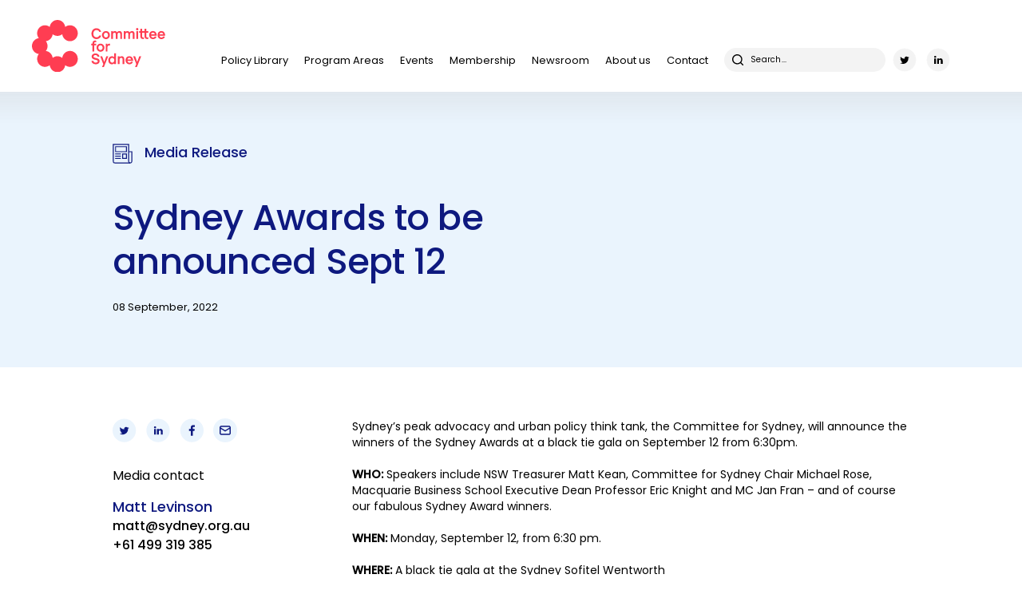

--- FILE ---
content_type: text/html; charset=UTF-8
request_url: https://sydney.org.au/ssydney-awards-to-be-announced-sept-12/
body_size: 76413
content:
<!DOCTYPE html>
<html lang="en-AU" class="no-js">
<head>
	<meta charset="UTF-8">
	<meta name="viewport" content="width=device-width, initial-scale=1, maximum-scale=1">		
	<link rel="profile" href="http://gmpg.org/xfn/11">
	
			<link rel="pingback" href="https://sydney.org.au/xmlrpc.php">
	
	<title>Sydney Awards to be announced Sept 12 &#x2d; CFS</title>
	
	<title>Sydney Awards to be announced Sept 12 &#x2d; CFS</title>

<!-- The SEO Framework by Sybre Waaijer -->
<meta name="robots" content="max-snippet:-1,max-image-preview:standard,max-video-preview:-1" />
<meta name="description" content="Sydney’s peak advocacy and urban policy think tank, the Committee for Sydney, will announce the winners of the Sydney Awards at a black tie gala on September 12 from 6:30pm." />
<meta property="og:image" content="https://sydney.org.au/wp-content/uploads/2021/08/apple-touch-icon.png" />
<meta property="og:image:width" content="180" />
<meta property="og:image:height" content="180" />
<meta property="og:locale" content="en_GB" />
<meta property="og:type" content="article" />
<meta property="og:title" content="Sydney Awards to be announced Sept 12" />
<meta property="og:description" content="Sydney’s peak advocacy and urban policy think tank, the Committee for Sydney, will announce the winners of the Sydney Awards at a black tie gala on September 12 from 6:30pm." />
<meta property="og:url" content="https://sydney.org.au/ssydney-awards-to-be-announced-sept-12/" />
<meta property="og:site_name" content="CFS" />
<meta property="og:updated_time" content="2022-09-11T23:16+00:00" />
<meta property="article:published_time" content="2022-09-08T22:04+00:00" />
<meta property="article:modified_time" content="2022-09-11T23:16+00:00" />
<meta name="twitter:card" content="summary_large_image" />
<meta name="twitter:title" content="Sydney Awards to be announced Sept 12" />
<meta name="twitter:description" content="Sydney’s peak advocacy and urban policy think tank, the Committee for Sydney, will announce the winners of the Sydney Awards at a black tie gala on September 12 from 6:30pm." />
<meta name="twitter:image" content="https://sydney.org.au/wp-content/uploads/2021/08/apple-touch-icon.png" />
<meta name="twitter:image:width" content="180" />
<meta name="twitter:image:height" content="180" />
<link rel="canonical" href="https://sydney.org.au/ssydney-awards-to-be-announced-sept-12/" />
<script type="application/ld+json">{"@context":"https://schema.org","@type":"BreadcrumbList","itemListElement":[{"@type":"ListItem","position":1,"item":{"@id":"https://sydney.org.au","name":"Making Sydney the best city in the world"}},{"@type":"ListItem","position":2,"item":{"@id":"https://sydney.org.au/category/media-release/","name":"Media Release"}},{"@type":"ListItem","position":3,"item":{"@id":"https://sydney.org.au/ssydney-awards-to-be-announced-sept-12/","name":"Sydney Awards to be announced Sept 12"}}]}</script>
<!-- / The SEO Framework by Sybre Waaijer | 9.22ms meta | 14.50ms boot -->

<link rel='dns-prefetch' href='//code.jquery.com' />
<link rel='dns-prefetch' href='//maxcdn.bootstrapcdn.com' />
<link rel='dns-prefetch' href='//cdnjs.cloudflare.com' />
<link rel='dns-prefetch' href='//www.googletagmanager.com' />
<link rel='dns-prefetch' href='//s.w.org' />
<link rel="alternate" type="application/rss+xml" title="CFS &raquo; Sydney Awards to be announced Sept 12 Comments Feed" href="https://sydney.org.au/ssydney-awards-to-be-announced-sept-12/feed/" />
		<script type="text/javascript">
			window._wpemojiSettings = {"baseUrl":"https:\/\/s.w.org\/images\/core\/emoji\/13.1.0\/72x72\/","ext":".png","svgUrl":"https:\/\/s.w.org\/images\/core\/emoji\/13.1.0\/svg\/","svgExt":".svg","source":{"concatemoji":"https:\/\/sydney.org.au\/wp-includes\/js\/wp-emoji-release.min.js?ver=5.8.12"}};
			!function(e,a,t){var n,r,o,i=a.createElement("canvas"),p=i.getContext&&i.getContext("2d");function s(e,t){var a=String.fromCharCode;p.clearRect(0,0,i.width,i.height),p.fillText(a.apply(this,e),0,0);e=i.toDataURL();return p.clearRect(0,0,i.width,i.height),p.fillText(a.apply(this,t),0,0),e===i.toDataURL()}function c(e){var t=a.createElement("script");t.src=e,t.defer=t.type="text/javascript",a.getElementsByTagName("head")[0].appendChild(t)}for(o=Array("flag","emoji"),t.supports={everything:!0,everythingExceptFlag:!0},r=0;r<o.length;r++)t.supports[o[r]]=function(e){if(!p||!p.fillText)return!1;switch(p.textBaseline="top",p.font="600 32px Arial",e){case"flag":return s([127987,65039,8205,9895,65039],[127987,65039,8203,9895,65039])?!1:!s([55356,56826,55356,56819],[55356,56826,8203,55356,56819])&&!s([55356,57332,56128,56423,56128,56418,56128,56421,56128,56430,56128,56423,56128,56447],[55356,57332,8203,56128,56423,8203,56128,56418,8203,56128,56421,8203,56128,56430,8203,56128,56423,8203,56128,56447]);case"emoji":return!s([10084,65039,8205,55357,56613],[10084,65039,8203,55357,56613])}return!1}(o[r]),t.supports.everything=t.supports.everything&&t.supports[o[r]],"flag"!==o[r]&&(t.supports.everythingExceptFlag=t.supports.everythingExceptFlag&&t.supports[o[r]]);t.supports.everythingExceptFlag=t.supports.everythingExceptFlag&&!t.supports.flag,t.DOMReady=!1,t.readyCallback=function(){t.DOMReady=!0},t.supports.everything||(n=function(){t.readyCallback()},a.addEventListener?(a.addEventListener("DOMContentLoaded",n,!1),e.addEventListener("load",n,!1)):(e.attachEvent("onload",n),a.attachEvent("onreadystatechange",function(){"complete"===a.readyState&&t.readyCallback()})),(n=t.source||{}).concatemoji?c(n.concatemoji):n.wpemoji&&n.twemoji&&(c(n.twemoji),c(n.wpemoji)))}(window,document,window._wpemojiSettings);
		</script>
		<style type="text/css">
img.wp-smiley,
img.emoji {
	display: inline !important;
	border: none !important;
	box-shadow: none !important;
	height: 1em !important;
	width: 1em !important;
	margin: 0 .07em !important;
	vertical-align: -0.1em !important;
	background: none !important;
	padding: 0 !important;
}
</style>
	<link rel='stylesheet' id='wp-block-library-css'  href='https://sydney.org.au/wp-includes/css/dist/block-library/style.min.css?ver=5.8.12' type='text/css' media='all' />
<link rel='stylesheet' id='slickcsstheme-css'  href='https://cdnjs.cloudflare.com/ajax/libs/slick-carousel/1.8.1/slick-theme.css?ver=5.8.12' type='text/css' media='all' />
<link rel='stylesheet' id='slickcss-css'  href='https://cdnjs.cloudflare.com/ajax/libs/slick-carousel/1.8.1/slick.css?ver=5.8.12' type='text/css' media='all' />
<link rel='stylesheet' id='main-style-css'  href='https://sydney.org.au/wp-content/themes/cfs/dist/css/main.min.css?ver=5.8.12' type='text/css' media='all' />
<link rel='stylesheet' id='popup-maker-site-css'  href='//sydney.org.au/wp-content/uploads/pum/pum-site-styles.css?generated=1739247907&#038;ver=1.20.4' type='text/css' media='all' />

<!-- Google tag (gtag.js) snippet added by Site Kit -->

<!-- Google Analytics snippet added by Site Kit -->
<script type='text/javascript' src='https://www.googletagmanager.com/gtag/js?id=GT-5TCMK9HG' id='google_gtagjs-js' async></script>
<script type='text/javascript' id='google_gtagjs-js-after'>
window.dataLayer = window.dataLayer || [];function gtag(){dataLayer.push(arguments);}
gtag("set","linker",{"domains":["sydney.org.au"]});
gtag("js", new Date());
gtag("set", "developer_id.dZTNiMT", true);
gtag("config", "GT-5TCMK9HG");
 window._googlesitekit = window._googlesitekit || {}; window._googlesitekit.throttledEvents = []; window._googlesitekit.gtagEvent = (name, data) => { var key = JSON.stringify( { name, data } ); if ( !! window._googlesitekit.throttledEvents[ key ] ) { return; } window._googlesitekit.throttledEvents[ key ] = true; setTimeout( () => { delete window._googlesitekit.throttledEvents[ key ]; }, 5 ); gtag( "event", name, { ...data, event_source: "site-kit" } ); }; 
</script>

<!-- End Google tag (gtag.js) snippet added by Site Kit -->
<link rel="https://api.w.org/" href="https://sydney.org.au/wp-json/" /><link rel="alternate" type="application/json" href="https://sydney.org.au/wp-json/wp/v2/posts/3401" /><link rel="EditURI" type="application/rsd+xml" title="RSD" href="https://sydney.org.au/xmlrpc.php?rsd" />
<link rel="wlwmanifest" type="application/wlwmanifest+xml" href="https://sydney.org.au/wp-includes/wlwmanifest.xml" /> 
<link rel="alternate" type="application/json+oembed" href="https://sydney.org.au/wp-json/oembed/1.0/embed?url=https%3A%2F%2Fsydney.org.au%2Fssydney-awards-to-be-announced-sept-12%2F" />
<link rel="alternate" type="text/xml+oembed" href="https://sydney.org.au/wp-json/oembed/1.0/embed?url=https%3A%2F%2Fsydney.org.au%2Fssydney-awards-to-be-announced-sept-12%2F&#038;format=xml" />
<meta name="generator" content="Site Kit by Google 1.156.0" /><style>.post-thumbnail img[src$='.svg'] { width: 100%; height: auto; }</style><link rel="icon" href="https://sydney.org.au/wp-content/uploads/2021/08/apple-touch-icon.png" sizes="32x32" />
<link rel="icon" href="https://sydney.org.au/wp-content/uploads/2021/08/apple-touch-icon.png" sizes="192x192" />
<link rel="apple-touch-icon" href="https://sydney.org.au/wp-content/uploads/2021/08/apple-touch-icon.png" />
<meta name="msapplication-TileImage" content="https://sydney.org.au/wp-content/uploads/2021/08/apple-touch-icon.png" />

	<script type="text/javascript">
		var _ajaxurl = 'https://sydney.org.au/wp-admin/admin-ajax.php';
		var _pageid = '3401';
		var _imagedir = 'https://sydney.org.au/wp-content/themes/cfs/images';
	</script>
	
	<!-- Google Analytics -->
 <!--   <script>-->
 <!--   window.ga=window.ga||function(){(ga.q=ga.q||[]).push(arguments)};ga.l=+new Date;-->
 <!--   ga('create', 'UA-122961617-1', 'auto');-->
 <!--   ga('send', 'pageview');-->
 <!--   </script>-->
 <!--   <script async src='https://www.google-analytics.com/analytics.js'></script>-->
    <!-- End Google Analytics -->
    
    <!-- Google Analytics is now managed by Site Kit plugin -->



	 <script type="text/javascript" src="https://www.bugherd.com/sidebarv2.js?apikey=emiwyc7htdddork2qzwlsq" async="true"></script>
</head>
<body class="post-template-default single single-post postid-3401 single-format-standard section-ssydney-awards-to-be-announced-sept-12 chrome">

<!--Sydney Awards to be announced Sept 12-->
	<header class="site-header">
		<div class="container">
			<button class="site-header__nav-toggle" type="button" data-toggle="class" data-target="#site-nav" data-class="site-header__nav--visible">
								<svg class="logo--img hamburger" width="34" height="21" viewBox="0 0 34 21" fill="none" xmlns="http://www.w3.org/2000/svg">
<line y1="1" x2="34" y2="1" stroke="#FF3D52" stroke-width="2"/>
<line y1="10.5" x2="34" y2="10.5" stroke="#FF3D52" stroke-width="2"/>
<line y1="20" x2="34" y2="20" stroke="#FF3D52" stroke-width="2"/>
</svg>
				<svg class="logo--img close" width="38" height="36" viewBox="0 0 38 36" fill="none" xmlns="http://www.w3.org/2000/svg">
<line x1="2.88388" y1="1.11612" x2="36.8839" y2="35.1161" stroke="#FF3D52" stroke-width="2.5"/>
<line x1="1.11612" y1="35.1161" x2="35.1161" y2="1.11612" stroke="#FF3D52" stroke-width="2.5"/>
</svg>
				<span class="sr-only">Menu</span>
			</button>
						<a class="site-header__logo" href="https://sydney.org.au">
				<img src="https://sydney.org.au/wp-content/uploads/2021/08/Logo.svg" class="attachment-full size-full" alt="" loading="lazy" />			</a>
			

			<div id="site-nav" class="site-header__nav">
				<nav class="site-header__top-nav">
					<ul id="menu-main-menu" class="menu"><li id="menu-item-468" class="menu-item menu-item-type-post_type menu-item-object-page menu-item-468"><a href="https://sydney.org.au/policy-library/">Policy Library</a></li>
<li id="menu-item-305" class="menu-item menu-item-type-post_type menu-item-object-page menu-item-305"><a href="https://sydney.org.au/program-areas/">Program Areas</a></li>
<li id="menu-item-3924" class="menu-item menu-item-type-post_type menu-item-object-page menu-item-3924"><a href="https://sydney.org.au/events-old/">Events</a></li>
<li id="menu-item-304" class="menu-item menu-item-type-post_type menu-item-object-page menu-item-304"><a href="https://sydney.org.au/membership/">Membership</a></li>
<li id="menu-item-6739" class="menu-item menu-item-type-post_type menu-item-object-page current_page_parent menu-item-6739"><a href="https://sydney.org.au/newsroom/">Newsroom</a></li>
<li id="menu-item-239" class="menu-item menu-item-type-post_type menu-item-object-page menu-item-239"><a href="https://sydney.org.au/about/">About us</a></li>
<li id="menu-item-238" class="menu-item menu-item-type-post_type menu-item-object-page menu-item-238"><a href="https://sydney.org.au/contact/">Contact</a></li>
</ul>						<form role="search" method="get" class="searchform group" action="https://sydney.org.au/">
						<div class="search-box">
							<button type="submit" class="btn-search">
						    	<img class="hidden-sm" src="https://sydney.org.au/wp-content/themes/cfs/images/icons/search.svg">	
						    	<img class="visible-sm" src="https://sydney.org.au/wp-content/themes/cfs/images/icons/search-white.svg">
						    </button>
							<input type="text" class="input-search" placeholder="Search..."value="" name="s"
	 						title="Search for:">
						</div>
					</form>

										<div class="header__icons-group">
						<a class="" href="https://twitter.com/Committee4Syd" target="_blank"><svg width="39" height="39" viewBox="0 0 39 39" fill="none" xmlns="http://www.w3.org/2000/svg">
<circle cx="19.5" cy="19.5" r="18.5" stroke="black" stroke-width="0.5"/>
<path d="M27 15.4377C26.4363 15.678 25.8401 15.8369 25.23 15.9094C25.8736 15.5315 26.356 14.9371 26.5875 14.2363C25.9827 14.5901 25.3206 14.8394 24.63 14.9733C24.1684 14.4814 23.5537 14.154 22.8824 14.0423C22.211 13.9307 21.5209 14.0412 20.9203 14.3566C20.3198 14.6719 19.8427 15.1742 19.5639 15.7847C19.2852 16.3952 19.2205 17.0794 19.38 17.7299C18.1571 17.6691 16.9608 17.3562 15.869 16.8114C14.7772 16.2667 13.8141 15.5023 13.0425 14.568C12.7719 15.0324 12.6296 15.5584 12.63 16.0937C12.629 16.5907 12.7532 17.0803 12.9913 17.5188C13.2295 17.9573 13.5743 18.3311 13.995 18.607C13.506 18.5939 13.0274 18.4649 12.6 18.2311V18.2679C12.6037 18.9644 12.852 19.6382 13.303 20.1754C13.754 20.7126 14.3799 21.0802 15.075 21.2161C14.8074 21.2961 14.5297 21.3383 14.25 21.3414C14.0564 21.3392 13.8633 21.3219 13.6725 21.2898C13.8704 21.8889 14.2535 22.4124 14.7683 22.7876C15.2831 23.1628 15.9042 23.3709 16.545 23.383C15.4629 24.2198 14.1269 24.6764 12.75 24.6802C12.4993 24.681 12.2488 24.6663 12 24.636C13.4058 25.528 15.0441 26.0015 16.7175 25.9995C17.8723 26.0113 19.0179 25.7969 20.0873 25.3687C21.1568 24.9405 22.1288 24.3072 22.9464 23.5057C23.764 22.7043 24.411 21.7508 24.8494 20.7009C25.2879 19.6509 25.509 18.5257 25.5 17.3909C25.5 17.2656 25.5 17.1329 25.5 17.0002C26.0885 16.5689 26.5961 16.0402 27 15.4377Z" fill="black"/>
</svg>
</a>
						<a href="https://www.linkedin.com/company/committee-for-sydney/" target="_blank"><svg width="39" height="39" viewBox="0 0 39 39" fill="none" xmlns="http://www.w3.org/2000/svg">
<circle cx="19.5" cy="19.5" r="18.5" stroke="black" stroke-width="0.5"/>
<path d="M16.0605 26.0023H13.06V17.2629H16.0605V26.0023ZM14.5603 16.0394C14.1465 16.0394 13.7496 15.8798 13.457 15.5957C13.1644 15.3116 13 14.9263 13 14.5245C13 14.1228 13.1644 13.7375 13.457 13.4534C13.7496 13.1693 14.1465 13.0097 14.5603 13.0097C14.78 12.9855 15.0025 13.0067 15.2133 13.0717C15.424 13.1368 15.6182 13.2444 15.7832 13.3874C15.9481 13.5304 16.0801 13.7056 16.1704 13.9016C16.2608 14.0976 16.3075 14.3098 16.3075 14.5245C16.3075 14.7392 16.2608 14.9515 16.1704 15.1475C16.0801 15.3434 15.9481 15.5187 15.7832 15.6617C15.6182 15.8047 15.424 15.9123 15.2133 15.9773C15.0025 16.0424 14.78 16.0636 14.5603 16.0394ZM26.8825 26.0023H23.8819V21.3122C23.8819 20.1372 23.4519 19.3701 22.3617 19.3701C22.0243 19.3725 21.6957 19.4752 21.4203 19.6645C21.1449 19.8537 20.9359 20.1204 20.8214 20.4285C20.7431 20.6567 20.7092 20.8971 20.7214 21.1374V25.9926H17.7208C17.7208 25.9926 17.7208 18.0494 17.7208 17.2532H20.7214V18.4864C20.994 18.0272 21.3904 17.6489 21.868 17.3922C22.3456 17.1356 22.8863 17.0103 23.4319 17.0298C25.4322 17.0298 26.8825 18.2825 26.8825 20.9723V26.0023Z" fill="black"/>
</svg>
</a>
						
					</div>
				</nav>
				
			</div>
			
		</div>
	</header>
<section class="module module__mini-header inview-animation typography">
	<div class="container inview-anime">
		<div class="module__mini-header-top blue-heading">
			<img class="m-0" src="https://sydney.org.au/wp-content/themes/cfs/images/icons/news-release.svg">
			Media Release		</div>
		<div class="module__mini-header__heading">
			<div class="blue-heading sub-heading">
				Sydney Awards to be announced Sept 12			</div>
		</div>
		<div class="date-wrapper extra-small">
			08 September, 2022 		</div>
	</div>
</section>
<section class="module__post-content typography">
	<div class="container">
		<div class="module__post-content--wrapper">
			<div class="module__post-content--wrapper-aside">
				<div class="module__post-content--wrapper-aside-top">
					<div class="social-share">
											
						<a href="https://twitter.com/intent/tweet?url=https://sydney.org.au/ssydney-awards-to-be-announced-sept-12/&text=Sydney Awards to be announced Sept 12" target="_blank">
							<svg width="31" height="31" viewBox="0 0 31 31" fill="none" xmlns="http://www.w3.org/2000/svg">
<circle cx="15.1107" cy="15.1107" r="15.1107" fill="#EAF4FD"/>
<path d="M21.2363 11.7927C20.7758 11.989 20.2889 12.1188 19.7906 12.178C20.3163 11.8693 20.7102 11.3838 20.8994 10.8114C20.4053 11.1004 19.8645 11.304 19.3005 11.4134C18.9235 11.0116 18.4214 10.7442 17.873 10.653C17.3246 10.5618 16.761 10.6521 16.2705 10.9097C15.7799 11.1672 15.3902 11.5775 15.1625 12.0761C14.9349 12.5748 14.882 13.1336 15.0123 13.665C14.0134 13.6153 13.0364 13.3597 12.1445 12.9148C11.2527 12.4698 10.4661 11.8455 9.83588 11.0823C9.61482 11.4617 9.49866 11.8913 9.49896 12.3285C9.49817 12.7345 9.59955 13.1344 9.79408 13.4925C9.9886 13.8507 10.2702 14.156 10.6139 14.3814C10.2145 14.3707 9.82356 14.2653 9.47445 14.0743V14.1044C9.47745 14.6733 9.68028 15.2236 10.0486 15.6624C10.417 16.1012 10.9283 16.4015 11.496 16.5125C11.2775 16.5778 11.0506 16.6123 10.8222 16.6148C10.664 16.613 10.5063 16.5989 10.3505 16.5727C10.5121 17.062 10.825 17.4896 11.2455 17.7961C11.666 18.1025 12.1733 18.2725 12.6967 18.2824C11.8129 18.9659 10.7216 19.3389 9.59697 19.342C9.3922 19.3426 9.18759 19.3305 8.98438 19.3058C10.1326 20.0344 11.4708 20.4212 12.8376 20.4196C13.7808 20.4292 14.7165 20.254 15.5901 19.9043C16.4636 19.5546 17.2575 19.0373 17.9253 18.3826C18.5932 17.728 19.1216 16.9492 19.4797 16.0916C19.8378 15.2341 20.0185 14.315 20.0111 13.388C20.0111 13.2857 20.0111 13.1773 20.0111 13.069C20.4918 12.7167 20.9064 12.2848 21.2363 11.7927Z" fill="#0E197F"/>
</svg>
						</a>
						<a href="http://www.linkedin.com/shareArticle?mini=true&url=https://sydney.org.au/ssydney-awards-to-be-announced-sept-12/&title=Sydney Awards to be announced Sept 12" target="_blank">
							<svg width="31" height="31" viewBox="0 0 31 31" fill="none" xmlns="http://www.w3.org/2000/svg">
<circle cx="15.4994" cy="15.1107" r="15.1107" fill="#EAF4FD"/>
<path d="M12.6893 20.4217H10.2385V13.2834H12.6893V20.4217ZM11.4639 12.2841C11.1259 12.2841 10.8017 12.1537 10.5627 11.9217C10.3237 11.6896 10.1895 11.3749 10.1895 11.0468C10.1895 10.7186 10.3237 10.4039 10.5627 10.1718C10.8017 9.9398 11.1259 9.80945 11.4639 9.80945C11.6434 9.78968 11.8251 9.80695 11.9972 9.86011C12.1694 9.91328 12.328 10.0011 12.4627 10.1179C12.5974 10.2348 12.7052 10.3779 12.779 10.5379C12.8529 10.698 12.891 10.8714 12.891 11.0468C12.891 11.2221 12.8529 11.3955 12.779 11.5556C12.7052 11.7156 12.5974 11.8587 12.4627 11.9756C12.328 12.0924 12.1694 12.1802 11.9972 12.2334C11.8251 12.2866 11.6434 12.3038 11.4639 12.2841ZM21.5286 20.4217H19.0778V16.5908C19.0778 15.6311 18.7265 15.0045 17.836 15.0045C17.5604 15.0065 17.2921 15.0904 17.0671 15.245C16.8422 15.3996 16.6715 15.6174 16.5779 15.8691C16.514 16.0555 16.4863 16.2518 16.4962 16.4481V20.4138H14.0454C14.0454 20.4138 14.0454 13.9259 14.0454 13.2755H16.4962V14.2828C16.7189 13.9077 17.0427 13.5987 17.4328 13.3891C17.8229 13.1794 18.2646 13.0771 18.7101 13.0931C20.344 13.0931 21.5286 14.1162 21.5286 16.3132V20.4217Z" fill="#0E197F"/>
</svg>
						</a>
						<a href="https://www.facebook.com/sharer/sharer.php?u=https://sydney.org.au/ssydney-awards-to-be-announced-sept-12/" target="_blank">
							<svg width="31" height="31" viewBox="0 0 31 31" fill="none" xmlns="http://www.w3.org/2000/svg">
<circle cx="15.89" cy="15.1107" r="15.1107" fill="#EAF4FD"/>
<path d="M18.2358 10.473H19.566V8.26519C18.922 8.19947 18.2749 8.16703 17.6274 8.16799C15.7029 8.16799 14.3869 9.32048 14.3869 11.4311V13.2501H12.2148V15.7217H14.3869V22.0535H16.9906V15.7217H19.1556L19.4811 13.2501H16.9906V11.6741C16.9906 10.9451 17.1887 10.473 18.2358 10.473Z" fill="#0E197F"/>
</svg>
						</a>
						
						<a href="mailto:?subject=KIC%20-%20%20-%20Sydney Awards to be announced Sept 12%20&body=Sydney Awards to be announced Sept 12%0Ahttps://sydney.org.au/ssydney-awards-to-be-announced-sept-12/" target="_blank">
							<svg width="30" height="30" viewBox="0 0 30 30" fill="none" xmlns="http://www.w3.org/2000/svg">
<circle cx="15" cy="15" r="15" fill="#EAF4FD"/>
<path d="M19.8996 9.27295H10.0999C9.54299 9.27295 9.00886 9.49922 8.61505 9.90198C8.22124 10.3047 8 10.851 8 11.4206V18.5794C8 19.149 8.22124 19.6953 8.61505 20.098C9.00886 20.5008 9.54299 20.7271 10.0999 20.7271H19.8996C20.4565 20.7271 20.9906 20.5008 21.3844 20.098C21.7782 19.6953 21.9995 19.149 21.9995 18.5794V11.4206C21.9995 10.851 21.7782 10.3047 21.3844 9.90198C20.9906 9.49922 20.4565 9.27295 19.8996 9.27295ZM10.0999 10.7047H19.8996C20.0852 10.7047 20.2632 10.7801 20.3945 10.9144C20.5258 11.0486 20.5995 11.2307 20.5995 11.4206L14.9997 14.9141L9.39995 11.4206C9.39995 11.2307 9.4737 11.0486 9.60497 10.9144C9.73624 10.7801 9.91428 10.7047 10.0999 10.7047ZM20.5995 18.5794C20.5995 18.7693 20.5258 18.9514 20.3945 19.0856C20.2632 19.2199 20.0852 19.2953 19.8996 19.2953H10.0999C9.91428 19.2953 9.73624 19.2199 9.60497 19.0856C9.4737 18.9514 9.39995 18.7693 9.39995 18.5794V13.0528L14.6358 16.3244C14.7422 16.3872 14.8629 16.4203 14.9857 16.4203C15.1086 16.4203 15.2293 16.3872 15.3357 16.3244L20.5995 13.0528V18.5794Z" fill="#0E197F"/>
</svg>
						</a>
					</div>
										<div class="contact-box">
						<p class="small">Media contact</p>
						<h5 class="blue-heading">Matt Levinson</h5>
						<div><a href="mailto:matt@sydney.org.au" target="_blank">matt@sydney.org.au</a></div>
						<div><a href="tel:+61 499 319 385" target="_blank">+61 499 319 385</a></div>
					</div>
									</div>
				<div class="module__post-content--wrapper-aside-bottom">
					<a href="/newsroom" target="" class="btn btn-blue btn-arrow">Back</a>
				</div>
			</div>
			<div class="module__post-content--wrapper-content">
				<p>Sydney’s peak advocacy and urban policy think tank, the Committee for Sydney, will announce the winners of the Sydney Awards at a black tie gala on September 12 from 6:30pm.</p>
<p><strong>WHO:</strong> Speakers include NSW Treasurer Matt Kean, Committee for Sydney Chair Michael Rose, Macquarie Business School Executive Dean Professor Eric Knight and MC Jan Fran – and of course our fabulous Sydney Award winners.</p>
<p><strong>WHEN:</strong> Monday, September 12, from 6:30 pm.</p>
<p><strong>WHERE:</strong> A black tie gala at the Sydney Sofitel Wentworth&nbsp;</p>
<p><strong>WHAT:</strong> We&#8217;ve received phenomenal nominations from right across Greater Sydney, our eminent judging panel have debated the merits of the candidates, and the winners have been chosen. The stories of people who make our city the best in the world are incredible. We can&#8217;t wait to share them with you:</p>
<ul>
<li><strong>Global Sydney Award:</strong> Celebrating a significant contribution to elevating Sydney’s position as a leading world city and boosting our global competitiveness. Supported by ISPT.</li>
<li><strong>City Visionary:</strong> Celebrating impact on the evolution of Sydney’s physical environment. Supported by Mirvac Design.</li>
<li><strong>Western Sydney Champion:</strong> Celebrating a significant contribution to Sydney’s engine room – Western Sydney. Supported by Aurecon.</li>
<li><strong>Emerging Leader:</strong> Celebrating an up-and-coming Sydney leader under 30 years of age. Supported by KPMG.</li>
<li><strong>Unsung Hero:</strong> Celebrating those who go under the radar and help make Sydney the best city in the world. Supported by Coles.</li>
</ul>
<p>The judging panel includes Ann Sherry AO, Usman Iftikhar, Sara Mansour, Tanya Hosch, Eric Knight and Mike Baird AO.</p>
			</div>
		</div>
	</div>
</section>
	<footer class="site-footer inview-animation">
		<!-- Footer goes here -->
		<div class="site-footer__top typography inview-anime">
			<div class="container">
				<div class="row">
					<div class="col-md-8">
						<div class="site-footer__top--wrapper">
							<div class="site-footer__top--wrapper--logo">
								<a href="https://sydney.org.au"><img src="https://sydney.org.au/wp-content/uploads/2021/08/logo-footer.svg" class="m-0" alt="" loading="lazy" /></a>
							</div>
							<div class="site-footer__top--wrapper--form">
																<h4 class="black-text">
									Subscribe to The Sydneysider								</h4>
								<div class="form-bottom">
									<div class="form-layout--basic">
										<noscript class="ninja-forms-noscript-message">
    Notice: JavaScript is required for this content.</noscript><div id="nf-form-2-cont" class="nf-form-cont" aria-live="polite" aria-labelledby="nf-form-title-2" aria-describedby="nf-form-errors-2" role="form">

    <div class="nf-loading-spinner"></div>

</div>
        <!-- TODO: Move to Template File. -->
        <script>var formDisplay=1;var nfForms=nfForms||[];var form=[];form.id='2';form.settings={"objectType":"Form Setting","editActive":true,"title":"Subscribe","show_title":0,"allow_public_link":0,"embed_form":"","clear_complete":1,"hide_complete":1,"default_label_pos":"above","wrapper_class":"","element_class":"","key":"","add_submit":0,"changeEmailErrorMsg":"Please enter a valid email address!","changeDateErrorMsg":"Please enter a valid date!","confirmFieldErrorMsg":"These fields must match!","fieldNumberNumMinError":"Number Min Error","fieldNumberNumMaxError":"Number Max Error","fieldNumberIncrementBy":"Please increment by ","formErrorsCorrectErrors":"Please correct errors before submitting this form.","validateRequiredField":"This is a required field.","honeypotHoneypotError":"Honeypot Error","fieldsMarkedRequired":"Fields marked with an <span class=\"ninja-forms-req-symbol\">*<\/span> are required","currency":"","repeatable_fieldsets":"","unique_field_error":"A form with this value has already been submitted.","logged_in":false,"not_logged_in_msg":"","sub_limit_msg":"The form has reached its submission limit.","calculations":[],"container_styles_show_advanced_css":0,"title_styles_show_advanced_css":0,"row_styles_show_advanced_css":0,"row-odd_styles_show_advanced_css":0,"success-msg_styles_show_advanced_css":0,"error_msg_styles_show_advanced_css":0,"conditions":[],"mp_breadcrumb":1,"mp_progress_bar":1,"mp_display_titles":0,"breadcrumb_container_styles_show_advanced_css":0,"breadcrumb_buttons_styles_show_advanced_css":0,"breadcrumb_button_hover_styles_show_advanced_css":0,"breadcrumb_active_button_styles_show_advanced_css":0,"progress_bar_container_styles_show_advanced_css":0,"progress_bar_fill_styles_show_advanced_css":0,"part_titles_styles_show_advanced_css":0,"navigation_container_styles_show_advanced_css":0,"previous_button_styles_show_advanced_css":0,"next_button_styles_show_advanced_css":0,"navigation_hover_styles_show_advanced_css":0,"formContentData":[{"formContentData":[{"order":1,"cells":[{"order":0,"fields":["firstname_1632209392514"],"width":50},{"order":1,"fields":["lastname_1632209398324"],"width":50}]},{"order":3,"cells":[{"order":0,"fields":["email_1632209402247"],"width":50},{"order":1,"fields":["company_1632210205081"],"width":50}]},{"order":5,"cells":[{"order":0,"fields":["submit_1632209411519"],"width":"100"}]}],"order":0,"type":"part","clean":true,"title":"Part Title","key":"zozygx"}],"drawerDisabled":false,"ninjaForms":"Ninja Forms","fieldTextareaRTEInsertLink":"Insert Link","fieldTextareaRTEInsertMedia":"Insert Media","fieldTextareaRTESelectAFile":"Select a file","formHoneypot":"If you are a human seeing this field, please leave it empty.","fileUploadOldCodeFileUploadInProgress":"File Upload in Progress.","fileUploadOldCodeFileUpload":"FILE UPLOAD","currencySymbol":"&#36;","thousands_sep":",","decimal_point":".","siteLocale":"en_AU","dateFormat":"m\/d\/Y","startOfWeek":"1","of":"of","previousMonth":"Previous Month","nextMonth":"Next Month","months":["January","February","March","April","May","June","July","August","September","October","November","December"],"monthsShort":["Jan","Feb","Mar","Apr","May","Jun","Jul","Aug","Sep","Oct","Nov","Dec"],"weekdays":["Sunday","Monday","Tuesday","Wednesday","Thursday","Friday","Saturday"],"weekdaysShort":["Sun","Mon","Tue","Wed","Thu","Fri","Sat"],"weekdaysMin":["Su","Mo","Tu","We","Th","Fr","Sa"],"recaptchaConsentMissing":"reCapctha validation couldn&#039;t load.","recaptchaMissingCookie":"reCaptcha v3 validation couldn&#039;t load the cookie needed to submit the form.","recaptchaConsentEvent":"Accept reCaptcha cookies before sending the form.","currency_symbol":"","beforeForm":"","beforeFields":"","afterFields":"","afterForm":""};form.fields=[{"objectType":"Field","objectDomain":"fields","editActive":false,"order":1,"idAttribute":"id","label":"First Name","type":"firstname","key":"firstname_1632209392514","label_pos":"hidden","required":1,"default":"","placeholder":"First name","container_class":"","element_class":"","admin_label":"","help_text":"","custom_name_attribute":"fname","personally_identifiable":1,"wrap_styles_border":"","wrap_styles_width":"","wrap_styles_margin":"","wrap_styles_padding":"","wrap_styles_float":"","wrap_styles_show_advanced_css":0,"label_styles_border":"","label_styles_width":"","label_styles_font-size":"","label_styles_margin":"","label_styles_padding":"","label_styles_float":"","label_styles_show_advanced_css":0,"element_styles_border":"","element_styles_width":"","element_styles_font-size":"","element_styles_margin":"","element_styles_padding":"","element_styles_float":"","element_styles_show_advanced_css":0,"cellcid":"c3761","value":"","id":5,"beforeField":"","afterField":"","parentType":"firstname","element_templates":["firstname","input"],"old_classname":"","wrap_template":"wrap"},{"objectType":"Field","objectDomain":"fields","editActive":false,"order":2,"idAttribute":"id","label":"Last Name","type":"lastname","key":"lastname_1632209398324","label_pos":"hidden","required":1,"default":"","placeholder":"Last name","container_class":"","element_class":"","admin_label":"","help_text":"","custom_name_attribute":"lname","personally_identifiable":1,"wrap_styles_border":"","wrap_styles_width":"","wrap_styles_margin":"","wrap_styles_padding":"","wrap_styles_float":"","wrap_styles_show_advanced_css":0,"label_styles_border":"","label_styles_width":"","label_styles_font-size":"","label_styles_margin":"","label_styles_padding":"","label_styles_float":"","label_styles_show_advanced_css":0,"element_styles_border":"","element_styles_width":"","element_styles_font-size":"","element_styles_margin":"","element_styles_padding":"","element_styles_float":"","element_styles_show_advanced_css":0,"cellcid":"c3764","value":"","id":6,"beforeField":"","afterField":"","parentType":"lastname","element_templates":["lastname","input"],"old_classname":"","wrap_template":"wrap"},{"objectType":"Field","objectDomain":"fields","editActive":false,"order":3,"idAttribute":"id","type":"email","label":"Email","key":"email_1632209402247","label_pos":"hidden","required":1,"default":"","placeholder":"Your email address","container_class":"","element_class":"","admin_label":"","help_text":"","custom_name_attribute":"email","personally_identifiable":1,"wrap_styles_border":"","wrap_styles_width":"","wrap_styles_margin":"","wrap_styles_padding":"","wrap_styles_float":"","wrap_styles_show_advanced_css":0,"label_styles_border":"","label_styles_width":"","label_styles_font-size":"","label_styles_margin":"","label_styles_padding":"","label_styles_float":"","label_styles_show_advanced_css":0,"element_styles_border":"","element_styles_width":"","element_styles_font-size":"","element_styles_margin":"","element_styles_padding":"","element_styles_float":"","element_styles_show_advanced_css":0,"cellcid":"c3767","value":"","drawerDisabled":false,"id":7,"beforeField":"","afterField":"","parentType":"email","element_templates":["email","input"],"old_classname":"","wrap_template":"wrap"},{"objectType":"Field","objectDomain":"fields","editActive":false,"order":4,"idAttribute":"id","type":"textbox","label":"Company","key":"company_1632210205081","label_pos":"hidden","required":1,"default":"","placeholder":"Organisation","container_class":"","element_class":"","input_limit":"","input_limit_type":"characters","input_limit_msg":"Character(s) left","manual_key":false,"admin_label":"","help_text":"","mask":"","custom_mask":"","custom_name_attribute":"","personally_identifiable":"","wrap_styles_border":"","wrap_styles_width":"","wrap_styles_margin":"","wrap_styles_padding":"","wrap_styles_float":"","wrap_styles_show_advanced_css":0,"label_styles_border":"","label_styles_width":"","label_styles_font-size":"","label_styles_margin":"","label_styles_padding":"","label_styles_float":"","label_styles_show_advanced_css":0,"element_styles_border":"","element_styles_width":"","element_styles_font-size":"","element_styles_margin":"","element_styles_padding":"","element_styles_float":"","element_styles_show_advanced_css":0,"cellcid":"c3769","value":"","drawerDisabled":false,"id":9,"beforeField":"","afterField":"","parentType":"textbox","element_templates":["textbox","input"],"old_classname":"","wrap_template":"wrap"},{"objectType":"Field","objectDomain":"fields","editActive":false,"order":5,"idAttribute":"id","type":"submit","label":"Submit","processing_label":"Processing","container_class":"","element_class":"","key":"submit_1632209411519","wrap_styles_show_advanced_css":0,"element_styles_show_advanced_css":0,"submit_element_hover_styles_show_advanced_css":0,"cellcid":"c3772","id":8,"beforeField":"","afterField":"","value":"","label_pos":"above","parentType":"textbox","element_templates":["submit","button","input"],"old_classname":"","wrap_template":"wrap-no-label"}];nfForms.push(form);</script>
        <script id="tmpl-nf-mp-form-content" type="text/template">
	<div class="nf-mp-header"></div>
	<div class="nf-mp-body"></div>
	<div class="nf-mp-footer"></div>
</script>


<script id="tmpl-nf-mp-header" type="text/template">
	{{{ data.renderProgressBar() }}}
	{{{ data.renderBreadcrumbs() }}}
	{{{ data.renderPartTitle() }}}
</script>
<script id="tmpl-nf-mp-part-title" type="text/template">
	<h3>
		{{{ data.title }}}
	</h3>
</script>

<script id="tmpl-nf-mp-footer" type="text/template">
	{{{ data.renderNextPrevious() }}}
</script>

<script id="tmpl-nf-mp-next-previous" type="text/template">
	<ul class="nf-next-previous">
		<# if ( data.showPrevious ) { #>
		<li class="nf-previous-item">
			<input type="button" class="nf-previous" value="{{{ data.prevLabel }}}" />
		</li>
		<# } #>

		<# if ( data.showNext ) { #>
		<li class="nf-next-item">
			<input type="button" class="nf-next" value="{{{ data.nextLabel }}}" />
		</li>
		<# } #>
	</ul>
</script>

<script id="tmpl-nf-mp-breadcrumbs" type="text/template">
	<ul class="nf-breadcrumbs">
		<# _.each( data.parts, function( part, index ) { #>
		<li class="{{{ ( data.currentIndex == index ) ? 'active' : '' }}} {{{ ( part.errors ) ? 'errors' : '' }}}">
			<a href="#" class="nf-breadcrumb" data-index="{{{ index }}}">{{{ ( part.errors ) ? '' : '' }}} {{{ part.title }}}</a>
		</li>
		<# } ); #>
	</ul>
</script>

<script id="tmpl-nf-mp-progress-bar" type="text/template">
    <div class="nf-progress-container">
        <div class="nf-progress" style="width: {{{ data.percent }}}%;"></div>
    </div>
</script>        <script id="nf-tmpl-cell" type="text/template">
            <nf-fields></nf-fields>
        </script>

        <script id="nf-tmpl-row" type="text/template">
            <nf-cells></nf-cells>
        </script>

        									</div>
								</div>
															</div>
						</div>
					</div>
					<div class="col-md-4">
						<div class="site-footer__top--right-content">
							<div class="site-footer__top--right-content__left">
								<div class="site-footer__top--right-content__left--wrapper">
									<p class="extra-small"><p class="extra-small">The Committee for Sydney</p>
<p class="extra-small">We acknowledge the traditional owners and custodians of this land, and respect Elders past and present.</p>
<p class="extra-small">ABN: 30 332 296 773</p></p>
									<p class="extra-small"><a href="" target=""></a></p>
									<p class="extra-small"><a href="Tel:(02) 8320 6750" target="">Tel. (02) 8320 6750</a></p>
								</div>
							</div>
							<div class="site-footer__top--right-content__right">
								<div class="site-footer__top--right-content__right--wrap">
									<p class="extra-small">Follow us</p>
																		<div class="icons-group">
										<a class="" href="https://twitter.com/Committee4Syd" target="_blank"><svg width="39" height="39" viewBox="0 0 39 39" fill="none" xmlns="http://www.w3.org/2000/svg">
<circle cx="19.5" cy="19.5" r="18.5" stroke="black" stroke-width="0.5"/>
<path d="M27 15.4377C26.4363 15.678 25.8401 15.8369 25.23 15.9094C25.8736 15.5315 26.356 14.9371 26.5875 14.2363C25.9827 14.5901 25.3206 14.8394 24.63 14.9733C24.1684 14.4814 23.5537 14.154 22.8824 14.0423C22.211 13.9307 21.5209 14.0412 20.9203 14.3566C20.3198 14.6719 19.8427 15.1742 19.5639 15.7847C19.2852 16.3952 19.2205 17.0794 19.38 17.7299C18.1571 17.6691 16.9608 17.3562 15.869 16.8114C14.7772 16.2667 13.8141 15.5023 13.0425 14.568C12.7719 15.0324 12.6296 15.5584 12.63 16.0937C12.629 16.5907 12.7532 17.0803 12.9913 17.5188C13.2295 17.9573 13.5743 18.3311 13.995 18.607C13.506 18.5939 13.0274 18.4649 12.6 18.2311V18.2679C12.6037 18.9644 12.852 19.6382 13.303 20.1754C13.754 20.7126 14.3799 21.0802 15.075 21.2161C14.8074 21.2961 14.5297 21.3383 14.25 21.3414C14.0564 21.3392 13.8633 21.3219 13.6725 21.2898C13.8704 21.8889 14.2535 22.4124 14.7683 22.7876C15.2831 23.1628 15.9042 23.3709 16.545 23.383C15.4629 24.2198 14.1269 24.6764 12.75 24.6802C12.4993 24.681 12.2488 24.6663 12 24.636C13.4058 25.528 15.0441 26.0015 16.7175 25.9995C17.8723 26.0113 19.0179 25.7969 20.0873 25.3687C21.1568 24.9405 22.1288 24.3072 22.9464 23.5057C23.764 22.7043 24.411 21.7508 24.8494 20.7009C25.2879 19.6509 25.509 18.5257 25.5 17.3909C25.5 17.2656 25.5 17.1329 25.5 17.0002C26.0885 16.5689 26.5961 16.0402 27 15.4377Z" fill="black"/>
</svg>
</a>
										<a href="https://www.linkedin.com/company/committee-for-sydney/" target="_blank"><svg width="39" height="39" viewBox="0 0 39 39" fill="none" xmlns="http://www.w3.org/2000/svg">
<circle cx="19.5" cy="19.5" r="18.5" stroke="black" stroke-width="0.5"/>
<path d="M16.0605 26.0023H13.06V17.2629H16.0605V26.0023ZM14.5603 16.0394C14.1465 16.0394 13.7496 15.8798 13.457 15.5957C13.1644 15.3116 13 14.9263 13 14.5245C13 14.1228 13.1644 13.7375 13.457 13.4534C13.7496 13.1693 14.1465 13.0097 14.5603 13.0097C14.78 12.9855 15.0025 13.0067 15.2133 13.0717C15.424 13.1368 15.6182 13.2444 15.7832 13.3874C15.9481 13.5304 16.0801 13.7056 16.1704 13.9016C16.2608 14.0976 16.3075 14.3098 16.3075 14.5245C16.3075 14.7392 16.2608 14.9515 16.1704 15.1475C16.0801 15.3434 15.9481 15.5187 15.7832 15.6617C15.6182 15.8047 15.424 15.9123 15.2133 15.9773C15.0025 16.0424 14.78 16.0636 14.5603 16.0394ZM26.8825 26.0023H23.8819V21.3122C23.8819 20.1372 23.4519 19.3701 22.3617 19.3701C22.0243 19.3725 21.6957 19.4752 21.4203 19.6645C21.1449 19.8537 20.9359 20.1204 20.8214 20.4285C20.7431 20.6567 20.7092 20.8971 20.7214 21.1374V25.9926H17.7208C17.7208 25.9926 17.7208 18.0494 17.7208 17.2532H20.7214V18.4864C20.994 18.0272 21.3904 17.6489 21.868 17.3922C22.3456 17.1356 22.8863 17.0103 23.4319 17.0298C25.4322 17.0298 26.8825 18.2825 26.8825 20.9723V26.0023Z" fill="black"/>
</svg>
</a>
										<a class="visible-sm" href="" target="_blank"><svg width="43" height="43" viewBox="0 0 43 43" fill="none" xmlns="http://www.w3.org/2000/svg">
<circle cx="21.6621" cy="21.5" r="20.5" stroke="black" stroke-width="0.554054"/>
<path d="M24.8441 15.2082H26.6487V12.2129C25.7749 12.1238 24.8971 12.0798 24.0186 12.0811C21.4078 12.0811 19.6225 13.6446 19.6225 16.508V18.9757H16.6757V22.3289H19.6225V30.9189H23.1548V22.3289H26.0919L26.5335 18.9757H23.1548V16.8376C23.1548 15.8486 23.4235 15.2082 24.8441 15.2082Z" fill="black"/>
</svg>
</a>
									</div>
								</div>
							</div>
						</div>
					</div>
				</div>
			</div>
		</div>
		<div class="site-footer__bottom typography">
			<div class="container">
				<div class="row">
					<div class="col-md-12">
						<div class="link-group">
							<p>&copy; Committee for Sydney</p>
							<p><a href="#" target="">Privacy Policy</a></p>
							<p><a href="#" target="">Copyright and Disclaimer</a></p>
						</div>
					</div>
				</div>
			</div>
		</div>
		<div class="back-top-button">
						<svg width="11" height="15" viewBox="0 0 11 15" fill="none" xmlns="http://www.w3.org/2000/svg">
<path d="M2.22549 5.00058C2.22549 5.22143 2.13799 5.43395 1.97964 5.5923C1.94213 5.6298 1.90046 5.66314 1.85463 5.69647C1.80879 5.72564 1.76295 5.75064 1.71295 5.77148C1.65878 5.79231 1.60877 5.80898 1.5546 5.81732C1.50043 5.82982 1.44626 5.83398 1.39209 5.83398C1.33791 5.83398 1.28374 5.82982 1.22957 5.81732C1.1754 5.80898 1.1254 5.79231 1.07539 5.77148C1.02122 5.75064 0.975382 5.72564 0.929544 5.69647C0.883707 5.66314 0.842036 5.6298 0.804533 5.5923C0.608682 5.39645 0.521174 5.10892 0.575346 4.83806C0.587847 4.78389 0.600348 4.73389 0.621183 4.68388C0.642019 4.63388 0.671188 4.58387 0.700357 4.53804C0.729526 4.4922 0.762863 4.45053 0.804533 4.41302C0.958713 4.25884 1.17123 4.16717 1.39209 4.16717C1.61294 4.16717 1.82546 4.25884 1.97964 4.41302C2.02131 4.45053 2.05464 4.4922 2.08381 4.53804C2.11715 4.58387 2.14215 4.63388 2.16299 4.68388C2.18382 4.73389 2.20049 4.78389 2.20882 4.83806C2.22133 4.89223 2.22549 4.94641 2.22549 5.00058Z" fill="white"/>
<path d="M2.22549 5.00058C2.22549 5.22143 2.13799 5.43395 1.97964 5.5923C1.94213 5.6298 1.90046 5.66314 1.85463 5.69647C1.80879 5.72564 1.76295 5.75064 1.71295 5.77148C1.65878 5.79231 1.60877 5.80898 1.5546 5.81732C1.50043 5.82982 1.44626 5.83398 1.39209 5.83398C1.33791 5.83398 1.28374 5.82982 1.22957 5.81732C1.1754 5.80898 1.1254 5.79231 1.07539 5.77148C1.02122 5.75064 0.975382 5.72564 0.929544 5.69647C0.883707 5.66314 0.842036 5.6298 0.804533 5.5923C0.608682 5.39645 0.521174 5.10892 0.575346 4.83806C0.587847 4.78389 0.600348 4.73389 0.621183 4.68388C0.642019 4.63388 0.671188 4.58387 0.700357 4.53804C0.729526 4.4922 0.762863 4.45053 0.804533 4.41302C0.958713 4.25884 1.17123 4.16717 1.39209 4.16717C1.61294 4.16717 1.82546 4.25884 1.97964 4.41302C2.02131 4.45053 2.05464 4.4922 2.08381 4.53804C2.11715 4.58387 2.14215 4.63388 2.16299 4.68388C2.18382 4.73389 2.20049 4.78389 2.20882 4.83806C2.22133 4.89223 2.22549 4.94641 2.22549 5.00058Z" fill="url(#paint0_linear)"/>
<path d="M4.06292 3.50867C3.73789 3.8337 3.21284 3.8337 2.88781 3.50867C2.56279 3.17947 2.56279 2.65443 2.88781 2.3294C3.21284 2.00437 3.73789 2.00437 4.06292 2.3294C4.2296 2.49191 4.30877 2.70443 4.30877 2.91695C4.30877 3.12947 4.2296 3.34616 4.06292 3.50867Z" fill="white"/>
<path d="M4.06292 3.50867C3.73789 3.8337 3.21284 3.8337 2.88781 3.50867C2.56279 3.17947 2.56279 2.65443 2.88781 2.3294C3.21284 2.00437 3.73789 2.00437 4.06292 2.3294C4.2296 2.49191 4.30877 2.70443 4.30877 2.91695C4.30877 3.12947 4.2296 3.34616 4.06292 3.50867Z" fill="url(#paint1_linear)"/>
<path d="M6.39249 0.833585C6.39249 1.05444 6.30498 1.26696 6.14663 1.4253C5.99245 1.57948 5.77993 1.66699 5.55908 1.66699C5.33822 1.66699 5.12571 1.57948 4.97153 1.4253C4.92985 1.38363 4.89652 1.34196 4.86735 1.29613C4.83818 1.25029 4.80901 1.20445 4.78818 1.15445C4.76734 1.10444 4.75484 1.05027 4.74234 0.996099C4.68817 0.725241 4.77567 0.437716 4.97153 0.246032C5.12571 0.0918519 5.33822 0.000176999 5.55908 0.000176989C5.77993 0.00017698 5.99245 0.0918519 6.14663 0.246032C6.30498 0.400213 6.39249 0.616899 6.39249 0.833585Z" fill="white"/>
<path d="M6.39249 0.833585C6.39249 1.05444 6.30498 1.26696 6.14663 1.4253C5.99245 1.57948 5.77993 1.66699 5.55908 1.66699C5.33822 1.66699 5.12571 1.57948 4.97153 1.4253C4.92985 1.38363 4.89652 1.34196 4.86735 1.29613C4.83818 1.25029 4.80901 1.20445 4.78818 1.15445C4.76734 1.10444 4.75484 1.05027 4.74234 0.996099C4.68817 0.725241 4.77567 0.437716 4.97153 0.246032C5.12571 0.0918519 5.33822 0.000176999 5.55908 0.000176989C5.77993 0.00017698 5.99245 0.0918519 6.14663 0.246032C6.30498 0.400213 6.39249 0.616899 6.39249 0.833585Z" fill="url(#paint2_linear)"/>
<path d="M8.23457 3.50867C7.90537 3.8337 7.38032 3.8337 7.0553 3.50867C6.73027 3.17947 6.73027 2.65443 7.0553 2.3294C7.38032 2.00437 7.90537 2.00437 8.23457 2.3294C8.39708 2.49191 8.47626 2.70443 8.47626 2.91695C8.47626 3.12947 8.39708 3.34616 8.23457 3.50867Z" fill="white"/>
<path d="M8.23457 3.50867C7.90537 3.8337 7.38032 3.8337 7.0553 3.50867C6.73027 3.17947 6.73027 2.65443 7.0553 2.3294C7.38032 2.00437 7.90537 2.00437 8.23457 2.3294C8.39708 2.49191 8.47626 2.70443 8.47626 2.91695C8.47626 3.12947 8.39708 3.34616 8.23457 3.50867Z" fill="url(#paint3_linear)"/>
<path d="M10.5597 5.00058C10.5597 5.22143 10.4721 5.43812 10.3138 5.5923C10.1596 5.74648 9.9471 5.83398 9.72625 5.83398C9.67207 5.83398 9.6179 5.82982 9.56373 5.81732C9.50956 5.80898 9.45955 5.79231 9.40955 5.77148C9.35538 5.75064 9.30954 5.72564 9.2637 5.69647C9.21787 5.66314 9.1762 5.6298 9.13869 5.5923C8.82616 5.28394 8.82616 4.72139 9.13869 4.41302C9.1762 4.37552 9.21787 4.33802 9.2637 4.30885C9.30954 4.27968 9.35538 4.25051 9.40955 4.23384C9.45955 4.21301 9.50956 4.19634 9.56373 4.18384C9.6179 4.1755 9.67207 4.16717 9.72625 4.16717C9.9471 4.16717 10.1596 4.25884 10.3138 4.41302C10.4721 4.5672 10.5597 4.77972 10.5597 5.00058Z" fill="white"/>
<path d="M10.5597 5.00058C10.5597 5.22143 10.4721 5.43812 10.3138 5.5923C10.1596 5.74648 9.9471 5.83398 9.72625 5.83398C9.67207 5.83398 9.6179 5.82982 9.56373 5.81732C9.50956 5.80898 9.45955 5.79231 9.40955 5.77148C9.35538 5.75064 9.30954 5.72564 9.2637 5.69647C9.21787 5.66314 9.1762 5.6298 9.13869 5.5923C8.82616 5.28394 8.82616 4.72139 9.13869 4.41302C9.1762 4.37552 9.21787 4.33802 9.2637 4.30885C9.30954 4.27968 9.35538 4.25051 9.40955 4.23384C9.45955 4.21301 9.50956 4.19634 9.56373 4.18384C9.6179 4.1755 9.67207 4.16717 9.72625 4.16717C9.9471 4.16717 10.1596 4.25884 10.3138 4.41302C10.4721 4.5672 10.5597 4.77972 10.5597 5.00058Z" fill="url(#paint4_linear)"/>
<path d="M6.39249 0.833585C6.39249 1.05444 6.30498 1.26696 6.14663 1.4253C5.99245 1.57948 5.77993 1.66699 5.55908 1.66699C5.33822 1.66699 5.12571 1.57948 4.97153 1.4253C4.92985 1.38363 4.89652 1.34196 4.86735 1.29613C4.83818 1.25029 4.80901 1.20445 4.78818 1.15445C4.76734 1.10444 4.75484 1.05027 4.74234 0.996099C4.68817 0.725241 4.77567 0.437716 4.97153 0.246032C5.12571 0.0918519 5.33822 0.000176999 5.55908 0.000176989C5.77993 0.00017698 5.99245 0.0918519 6.14663 0.246032C6.30498 0.400213 6.39249 0.616899 6.39249 0.833585Z" fill="white"/>
<path d="M6.39249 0.833585C6.39249 1.05444 6.30498 1.26696 6.14663 1.4253C5.99245 1.57948 5.77993 1.66699 5.55908 1.66699C5.33822 1.66699 5.12571 1.57948 4.97153 1.4253C4.92985 1.38363 4.89652 1.34196 4.86735 1.29613C4.83818 1.25029 4.80901 1.20445 4.78818 1.15445C4.76734 1.10444 4.75484 1.05027 4.74234 0.996099C4.68817 0.725241 4.77567 0.437716 4.97153 0.246032C5.12571 0.0918519 5.33822 0.000176999 5.55908 0.000176989C5.77993 0.00017698 5.99245 0.0918519 6.14663 0.246032C6.30498 0.400213 6.39249 0.616899 6.39249 0.833585Z" fill="url(#paint5_linear)"/>
<path d="M5.55899 5.83394C5.10062 5.83394 4.72559 5.46307 4.72559 5.00053C4.72559 4.54216 5.10062 4.16712 5.55899 4.16712C6.01737 4.16712 6.3924 4.54216 6.3924 5.00053C6.3924 5.46307 6.01737 5.83394 5.55899 5.83394ZM5.55899 10.001C5.10062 10.001 4.72559 9.63011 4.72559 9.16757C4.72559 8.70919 5.10062 8.33416 5.55899 8.33416C6.01737 8.33416 6.3924 8.70919 6.3924 9.16757C6.3924 9.63011 6.01737 10.001 5.55899 10.001Z" fill="white"/>
<path d="M5.55899 5.83394C5.10062 5.83394 4.72559 5.46307 4.72559 5.00053C4.72559 4.54216 5.10062 4.16712 5.55899 4.16712C6.01737 4.16712 6.3924 4.54216 6.3924 5.00053C6.3924 5.46307 6.01737 5.83394 5.55899 5.83394ZM5.55899 10.001C5.10062 10.001 4.72559 9.63011 4.72559 9.16757C4.72559 8.70919 5.10062 8.33416 5.55899 8.33416C6.01737 8.33416 6.3924 8.70919 6.3924 9.16757C6.3924 9.63011 6.01737 10.001 5.55899 10.001Z" fill="url(#paint6_linear)"/>
<path d="M6.39217 13.3346C6.39217 13.5554 6.30466 13.7679 6.14632 13.9263C5.99214 14.0805 5.77962 14.168 5.55876 14.168C5.33791 14.168 5.12539 14.0805 4.97121 13.9263C4.65868 13.6179 4.65868 13.0554 4.97121 12.747C5.12539 12.5928 5.33791 12.5012 5.55876 12.5012C5.77962 12.5012 5.99214 12.5928 6.14632 12.747C6.18799 12.7845 6.22132 12.8262 6.25049 12.872C6.28383 12.9179 6.30883 12.9679 6.32967 13.0179C6.3505 13.0679 6.36717 13.1179 6.3755 13.172C6.38801 13.2262 6.39217 13.2804 6.39217 13.3346Z" fill="white"/>
<path d="M6.39217 13.3346C6.39217 13.5554 6.30466 13.7679 6.14632 13.9263C5.99214 14.0805 5.77962 14.168 5.55876 14.168C5.33791 14.168 5.12539 14.0805 4.97121 13.9263C4.65868 13.6179 4.65868 13.0554 4.97121 12.747C5.12539 12.5928 5.33791 12.5012 5.55876 12.5012C5.77962 12.5012 5.99214 12.5928 6.14632 12.747C6.18799 12.7845 6.22132 12.8262 6.25049 12.872C6.28383 12.9179 6.30883 12.9679 6.32967 13.0179C6.3505 13.0679 6.36717 13.1179 6.3755 13.172C6.38801 13.2262 6.39217 13.2804 6.39217 13.3346Z" fill="url(#paint7_linear)"/>
<defs>
<linearGradient id="paint0_linear" x1="0.55957" y1="5.00058" x2="2.22549" y2="5.00058" gradientUnits="userSpaceOnUse">
<stop stop-color="white"/>
<stop offset="1" stop-color="white" stop-opacity="0"/>
</linearGradient>
<linearGradient id="paint1_linear" x1="2.64404" y1="2.91903" x2="4.30877" y2="2.91903" gradientUnits="userSpaceOnUse">
<stop stop-color="white"/>
<stop offset="1" stop-color="white" stop-opacity="0"/>
</linearGradient>
<linearGradient id="paint2_linear" x1="4.72656" y1="0.833585" x2="6.39249" y2="0.833585" gradientUnits="userSpaceOnUse">
<stop stop-color="white"/>
<stop offset="1" stop-color="white" stop-opacity="0"/>
</linearGradient>
<linearGradient id="paint3_linear" x1="6.81152" y1="2.91903" x2="8.47626" y2="2.91903" gradientUnits="userSpaceOnUse">
<stop stop-color="white"/>
<stop offset="1" stop-color="white" stop-opacity="0"/>
</linearGradient>
<linearGradient id="paint4_linear" x1="8.9043" y1="5.00058" x2="10.5597" y2="5.00058" gradientUnits="userSpaceOnUse">
<stop stop-color="white"/>
<stop offset="1" stop-color="white" stop-opacity="0"/>
</linearGradient>
<linearGradient id="paint5_linear" x1="4.72656" y1="0.833585" x2="6.39249" y2="0.833585" gradientUnits="userSpaceOnUse">
<stop stop-color="white"/>
<stop offset="1" stop-color="white" stop-opacity="0"/>
</linearGradient>
<linearGradient id="paint6_linear" x1="4.72559" y1="7.08405" x2="6.3924" y2="7.08405" gradientUnits="userSpaceOnUse">
<stop stop-color="white"/>
<stop offset="1" stop-color="white" stop-opacity="0"/>
</linearGradient>
<linearGradient id="paint7_linear" x1="4.73682" y1="13.3346" x2="6.39217" y2="13.3346" gradientUnits="userSpaceOnUse">
<stop stop-color="white"/>
<stop offset="1" stop-color="white" stop-opacity="0"/>
</linearGradient>
</defs>
</svg>
			<p>Top</p>
		</div>
	</footer>
</div> <!-- end wrapper -->
<script src="https://player.vimeo.com/api/player.js"></script>
<div 
	id="pum-6559" 
	role="dialog" 
	aria-modal="false"
	class="pum pum-overlay pum-theme-6549 pum-theme-default-theme popmake-overlay click_open" 
	data-popmake="{&quot;id&quot;:6559,&quot;slug&quot;:&quot;donate-form-general&quot;,&quot;theme_id&quot;:6549,&quot;cookies&quot;:[{&quot;event&quot;:&quot;on_popup_close&quot;,&quot;settings&quot;:{&quot;name&quot;:&quot;pum-6559&quot;,&quot;key&quot;:&quot;&quot;,&quot;session&quot;:false,&quot;path&quot;:&quot;1&quot;,&quot;time&quot;:&quot;1 month&quot;}}],&quot;triggers&quot;:[{&quot;type&quot;:&quot;click_open&quot;,&quot;settings&quot;:{&quot;cookie_name&quot;:[&quot;pum-6559&quot;],&quot;extra_selectors&quot;:&quot;&quot;}}],&quot;mobile_disabled&quot;:null,&quot;tablet_disabled&quot;:null,&quot;meta&quot;:{&quot;display&quot;:{&quot;stackable&quot;:false,&quot;overlay_disabled&quot;:false,&quot;scrollable_content&quot;:false,&quot;disable_reposition&quot;:false,&quot;size&quot;:&quot;medium&quot;,&quot;responsive_min_width&quot;:&quot;0%&quot;,&quot;responsive_min_width_unit&quot;:false,&quot;responsive_max_width&quot;:&quot;100%&quot;,&quot;responsive_max_width_unit&quot;:false,&quot;custom_width&quot;:&quot;640px&quot;,&quot;custom_width_unit&quot;:false,&quot;custom_height&quot;:&quot;380px&quot;,&quot;custom_height_unit&quot;:false,&quot;custom_height_auto&quot;:false,&quot;location&quot;:&quot;center&quot;,&quot;position_from_trigger&quot;:false,&quot;position_top&quot;:&quot;100&quot;,&quot;position_left&quot;:&quot;0&quot;,&quot;position_bottom&quot;:&quot;0&quot;,&quot;position_right&quot;:&quot;0&quot;,&quot;position_fixed&quot;:false,&quot;animation_type&quot;:&quot;fade&quot;,&quot;animation_speed&quot;:&quot;350&quot;,&quot;animation_origin&quot;:&quot;center top&quot;,&quot;overlay_zindex&quot;:false,&quot;zindex&quot;:&quot;1999999999&quot;},&quot;close&quot;:{&quot;text&quot;:&quot;&quot;,&quot;button_delay&quot;:&quot;0&quot;,&quot;overlay_click&quot;:false,&quot;esc_press&quot;:false,&quot;f4_press&quot;:false},&quot;click_open&quot;:[]}}">

	<div id="popmake-6559" class="pum-container popmake theme-6549 pum-responsive pum-responsive-medium responsive size-medium">

				
				
		
				<div class="pum-content popmake-content" tabindex="0">
			<p>&lt;div class=&#8221;raisely-donate&#8221; data-campaign-path=&#8221;committee-for-sydney&#8221; data-profile=&#8221;&#8221; data-width=&#8221;100%&#8221; data-height=&#8221;800&#8243;&gt;&lt;script src=&#8221;https://cdn.raisely.com/v3/public/embed.js&#8221;&gt;&lt;/script&gt;&lt;/div&gt;</p>
		</div>

				
							<button type="button" class="pum-close popmake-close" aria-label="Close">
			CLOSE			</button>
		
	</div>

</div>
<link rel='stylesheet' id='dashicons-css'  href='https://sydney.org.au/wp-includes/css/dashicons.min.css?ver=5.8.12' type='text/css' media='all' />
<link rel='stylesheet' id='nf-display-css'  href='https://sydney.org.au/wp-content/plugins/ninja-forms/assets/css/display-opinions-light.css?ver=5.8.12' type='text/css' media='all' />
<link rel='stylesheet' id='nf-font-awesome-css'  href='https://sydney.org.au/wp-content/plugins/ninja-forms/assets/css/font-awesome.min.css?ver=5.8.12' type='text/css' media='all' />
<link rel='stylesheet' id='nf-mp-display-css'  href='https://sydney.org.au/wp-content/plugins/ninja-forms-multi-part/assets/css/display-opinions-light.css?ver=5.8.12' type='text/css' media='all' />
<link rel='stylesheet' id='nf-layout-front-end-css'  href='https://sydney.org.au/wp-content/plugins/ninja-forms-style/layouts/assets/css/display-structure.css?ver=3.0.26' type='text/css' media='all' />
<script type='text/javascript' src='//code.jquery.com/jquery-3.4.1.min.js?ver=5.8.12' id='jquery-js'></script>
<script type='text/javascript' src='//maxcdn.bootstrapcdn.com/bootstrap/4.3.1/js/bootstrap.min.js?ver=5.8.12' id='bootstrap-js'></script>
<script type='text/javascript' src='https://cdnjs.cloudflare.com/ajax/libs/slick-carousel/1.8.1/slick.min.js?ver=5.8.12' id='slickjs-js'></script>
<script type='text/javascript' src='https://cdnjs.cloudflare.com/ajax/libs/algoliasearch/4.10.5/algoliasearch-lite.umd.min.js?ver=5.8.12' id='algolia-js'></script>
<script type='text/javascript' src='https://cdnjs.cloudflare.com/ajax/libs/dot/1.1.3/doT.min.js?ver=5.8.12' id='doT-js'></script>
<script type='text/javascript' src='https://sydney.org.au/wp-content/themes/cfs/dist/js/vendor.min.js?ver=5.8.12' id='vendor-script-js'></script>
<script type='text/javascript' src='https://sydney.org.au/wp-content/themes/cfs/dist/js/main.min.js?ver=5.8.12' id='main-script-js'></script>
<script type='text/javascript' src='https://sydney.org.au/wp-includes/js/jquery/ui/core.min.js?ver=1.12.1' id='jquery-ui-core-js'></script>
<script type='text/javascript' id='popup-maker-site-js-extra'>
/* <![CDATA[ */
var pum_vars = {"version":"1.20.4","pm_dir_url":"https:\/\/sydney.org.au\/wp-content\/plugins\/popup-maker\/","ajaxurl":"https:\/\/sydney.org.au\/wp-admin\/admin-ajax.php","restapi":"https:\/\/sydney.org.au\/wp-json\/pum\/v1","rest_nonce":null,"default_theme":"6549","debug_mode":"","disable_tracking":"","home_url":"\/","message_position":"top","core_sub_forms_enabled":"1","popups":[],"cookie_domain":"","analytics_route":"analytics","analytics_api":"https:\/\/sydney.org.au\/wp-json\/pum\/v1"};
var pum_sub_vars = {"ajaxurl":"https:\/\/sydney.org.au\/wp-admin\/admin-ajax.php","message_position":"top"};
var pum_popups = {"pum-6559":{"triggers":[{"type":"click_open","settings":{"cookie_name":["pum-6559"],"extra_selectors":""}}],"cookies":[{"event":"on_popup_close","settings":{"name":"pum-6559","key":"","session":false,"path":"1","time":"1 month"}}],"disable_on_mobile":false,"disable_on_tablet":false,"atc_promotion":null,"explain":null,"type_section":null,"theme_id":"6549","size":"medium","responsive_min_width":"0%","responsive_max_width":"100%","custom_width":"640px","custom_height_auto":false,"custom_height":"380px","scrollable_content":false,"animation_type":"fade","animation_speed":"350","animation_origin":"center top","open_sound":"none","custom_sound":"","location":"center","position_top":"100","position_bottom":"0","position_left":"0","position_right":"0","position_from_trigger":false,"position_fixed":false,"overlay_disabled":false,"stackable":false,"disable_reposition":false,"zindex":"1999999999","close_button_delay":"0","fi_promotion":null,"close_on_form_submission":false,"close_on_form_submission_delay":"0","close_on_overlay_click":false,"close_on_esc_press":false,"close_on_f4_press":false,"disable_form_reopen":false,"disable_accessibility":false,"theme_slug":"default-theme","id":6559,"slug":"donate-form-general"}};
/* ]]> */
</script>
<script type='text/javascript' src='//sydney.org.au/wp-content/uploads/pum/pum-site-scripts.js?defer&#038;generated=1739247907&#038;ver=1.20.4' id='popup-maker-site-js'></script>
<script type='text/javascript' src='https://sydney.org.au/wp-includes/js/underscore.min.js?ver=1.13.1' id='underscore-js'></script>
<script type='text/javascript' src='https://sydney.org.au/wp-includes/js/backbone.min.js?ver=1.4.0' id='backbone-js'></script>
<script type='text/javascript' src='https://sydney.org.au/wp-content/plugins/google-site-kit/dist/assets/js/googlesitekit-events-provider-ninja-forms-cfd305af820024f2f8f7.js' id='googlesitekit-events-provider-ninja-forms-js' defer></script>
<script type='text/javascript' src='https://sydney.org.au/wp-content/plugins/google-site-kit/dist/assets/js/googlesitekit-events-provider-popup-maker-38c8b97d166ddb055277.js' id='googlesitekit-events-provider-popup-maker-js' defer></script>
<script type='text/javascript' src='https://sydney.org.au/wp-includes/js/wp-embed.min.js?ver=5.8.12' id='wp-embed-js'></script>
<script type='text/javascript' src='https://sydney.org.au/wp-content/plugins/ninja-forms/assets/js/min/front-end-deps.js?ver=3.6.11' id='nf-front-end-deps-js'></script>
<script type='text/javascript' id='nf-front-end-js-extra'>
/* <![CDATA[ */
var nfi18n = {"ninjaForms":"Ninja Forms","changeEmailErrorMsg":"Please enter a valid email address!","changeDateErrorMsg":"Please enter a valid date!","confirmFieldErrorMsg":"These fields must match!","fieldNumberNumMinError":"Number Min Error","fieldNumberNumMaxError":"Number Max Error","fieldNumberIncrementBy":"Please increment by ","fieldTextareaRTEInsertLink":"Insert Link","fieldTextareaRTEInsertMedia":"Insert Media","fieldTextareaRTESelectAFile":"Select a file","formErrorsCorrectErrors":"Please correct errors before submitting this form.","formHoneypot":"If you are a human seeing this field, please leave it empty.","validateRequiredField":"This is a required field.","honeypotHoneypotError":"Honeypot Error","fileUploadOldCodeFileUploadInProgress":"File Upload in Progress.","fileUploadOldCodeFileUpload":"FILE UPLOAD","currencySymbol":"$","fieldsMarkedRequired":"Fields marked with an <span class=\"ninja-forms-req-symbol\">*<\/span> are required","thousands_sep":",","decimal_point":".","siteLocale":"en_AU","dateFormat":"m\/d\/Y","startOfWeek":"1","of":"of","previousMonth":"Previous Month","nextMonth":"Next Month","months":["January","February","March","April","May","June","July","August","September","October","November","December"],"monthsShort":["Jan","Feb","Mar","Apr","May","Jun","Jul","Aug","Sep","Oct","Nov","Dec"],"weekdays":["Sunday","Monday","Tuesday","Wednesday","Thursday","Friday","Saturday"],"weekdaysShort":["Sun","Mon","Tue","Wed","Thu","Fri","Sat"],"weekdaysMin":["Su","Mo","Tu","We","Th","Fr","Sa"],"recaptchaConsentMissing":"reCapctha validation couldn't load.","recaptchaMissingCookie":"reCaptcha v3 validation couldn't load the cookie needed to submit the form.","recaptchaConsentEvent":"Accept reCaptcha cookies before sending the form."};
var nfFrontEnd = {"adminAjax":"https:\/\/sydney.org.au\/wp-admin\/admin-ajax.php","ajaxNonce":"236fa7e34b","requireBaseUrl":"https:\/\/sydney.org.au\/wp-content\/plugins\/ninja-forms\/assets\/js\/","use_merge_tags":{"user":{"address":"address","textbox":"textbox","button":"button","checkbox":"checkbox","city":"city","confirm":"confirm","date":"date","email":"email","firstname":"firstname","html":"html","hidden":"hidden","lastname":"lastname","listcheckbox":"listcheckbox","listcountry":"listcountry","listimage":"listimage","listmultiselect":"listmultiselect","listradio":"listradio","listselect":"listselect","liststate":"liststate","note":"note","number":"number","password":"password","passwordconfirm":"passwordconfirm","product":"product","quantity":"quantity","recaptcha":"recaptcha","recaptcha_v3":"recaptcha_v3","repeater":"repeater","shipping":"shipping","spam":"spam","starrating":"starrating","submit":"submit","terms":"terms","textarea":"textarea","total":"total","unknown":"unknown","zip":"zip","hr":"hr"},"post":{"address":"address","textbox":"textbox","button":"button","checkbox":"checkbox","city":"city","confirm":"confirm","date":"date","email":"email","firstname":"firstname","html":"html","hidden":"hidden","lastname":"lastname","listcheckbox":"listcheckbox","listcountry":"listcountry","listimage":"listimage","listmultiselect":"listmultiselect","listradio":"listradio","listselect":"listselect","liststate":"liststate","note":"note","number":"number","password":"password","passwordconfirm":"passwordconfirm","product":"product","quantity":"quantity","recaptcha":"recaptcha","recaptcha_v3":"recaptcha_v3","repeater":"repeater","shipping":"shipping","spam":"spam","starrating":"starrating","submit":"submit","terms":"terms","textarea":"textarea","total":"total","unknown":"unknown","zip":"zip","hr":"hr"},"system":{"address":"address","textbox":"textbox","button":"button","checkbox":"checkbox","city":"city","confirm":"confirm","date":"date","email":"email","firstname":"firstname","html":"html","hidden":"hidden","lastname":"lastname","listcheckbox":"listcheckbox","listcountry":"listcountry","listimage":"listimage","listmultiselect":"listmultiselect","listradio":"listradio","listselect":"listselect","liststate":"liststate","note":"note","number":"number","password":"password","passwordconfirm":"passwordconfirm","product":"product","quantity":"quantity","recaptcha":"recaptcha","recaptcha_v3":"recaptcha_v3","repeater":"repeater","shipping":"shipping","spam":"spam","starrating":"starrating","submit":"submit","terms":"terms","textarea":"textarea","total":"total","unknown":"unknown","zip":"zip","hr":"hr"},"fields":{"address":"address","textbox":"textbox","button":"button","checkbox":"checkbox","city":"city","confirm":"confirm","date":"date","email":"email","firstname":"firstname","html":"html","hidden":"hidden","lastname":"lastname","listcheckbox":"listcheckbox","listcountry":"listcountry","listimage":"listimage","listmultiselect":"listmultiselect","listradio":"listradio","listselect":"listselect","liststate":"liststate","note":"note","number":"number","password":"password","passwordconfirm":"passwordconfirm","product":"product","quantity":"quantity","recaptcha":"recaptcha","recaptcha_v3":"recaptcha_v3","repeater":"repeater","shipping":"shipping","spam":"spam","starrating":"starrating","submit":"submit","terms":"terms","textarea":"textarea","total":"total","unknown":"unknown","zip":"zip","hr":"hr"},"calculations":{"html":"html","hidden":"hidden","note":"note","unknown":"unknown"}},"opinionated_styles":"light","nf_consent_status_response":[]};
var nfRepeater = {"add_repeater_child_field_text":"Add "};
/* ]]> */
</script>
<script type='text/javascript' src='https://sydney.org.au/wp-content/plugins/ninja-forms/assets/js/min/front-end.js?ver=3.6.11' id='nf-front-end-js'></script>
<script type='text/javascript' src='https://sydney.org.au/wp-content/plugins/ninja-forms-conditionals/assets/js/min/front-end.js?ver=5.8.12' id='nf-cl-front-end-js'></script>
<script type='text/javascript' id='nf-mp-front-end-js-extra'>
/* <![CDATA[ */
var nfMPSettings = {"prevLabel":"Previous","nextLabel":"Next"};
/* ]]> */
</script>
<script type='text/javascript' src='https://sydney.org.au/wp-content/plugins/ninja-forms-multi-part/assets/js/min/front-end.js?ver=3.0.22' id='nf-mp-front-end-js'></script>
<script type='text/javascript' src='https://sydney.org.au/wp-content/plugins/ninja-forms-style/layouts/assets/js/min/front-end.js?ver=3.0.26' id='nf-layout-front-end-js'></script>
<script id="tmpl-nf-layout" type="text/template">
	<# if ( 1 == data.settings.show_title ) { #>
		<span id="nf-form-title-{{{ data.id }}}" class="nf-form-title">
			{{{ ( 1 == data.settings.show_title ) ? '<h3>' + data.settings.title + '</h3>' : '' }}}
		</span>
	<# } #>
	<div class="nf-form-wrap ninja-forms-form-wrap">
		<div class="nf-response-msg typography"></div>
		<div class="nf-debug-msg"></div>
		<div class="nf-before-form"></div>
		<div class="nf-form-layout"></div>
		<div class="nf-after-form"></div>
	</div>
</script>

<script id="tmpl-nf-empty" type="text/template">

</script>
<script id="tmpl-nf-before-form" type="text/template">
	{{{ data.beforeForm }}}
</script><script id="tmpl-nf-after-form" type="text/template">
	{{{ data.afterForm }}}
</script><script id="tmpl-nf-before-fields" type="text/template">
    <div class="nf-form-fields-required">{{{ data.renderFieldsMarkedRequired() }}}</div>
    {{{ data.beforeFields }}}
</script><script id="tmpl-nf-after-fields" type="text/template">
    {{{ data.afterFields }}}
    <div id="nf-form-errors-{{{ data.id }}}" class="nf-form-errors" role="alert"></div>
    <div class="nf-form-hp"></div>
</script>
<script id="tmpl-nf-before-field" type="text/template">
    {{{ data.beforeField }}}
</script><script id="tmpl-nf-after-field" type="text/template">
    {{{ data.afterField }}}
</script><script id="tmpl-nf-form-layout" type="text/template">
	<form>
		<div>
			<div class="nf-before-form-content"></div>
			<div class="nf-form-content {{{ data.element_class }}}"></div>
			<div class="nf-after-form-content"></div>
		</div>
	</form>
</script><script id="tmpl-nf-form-hp" type="text/template">
	<label for="nf-field-hp-{{{ data.id }}}" aria-hidden="true">
		{{{ nfi18n.formHoneypot }}}
		<input id="nf-field-hp-{{{ data.id }}}" name="nf-field-hp" class="nf-element nf-field-hp" type="text" value=""/>
	</label>
</script>
<script id="tmpl-nf-field-layout" type="text/template">
    <div id="nf-field-{{{ data.id }}}-container" class="nf-field-container {{{ data.type }}}-container {{{ data.renderContainerClass() }}}">
        <div class="nf-before-field"></div>
        <div class="nf-field"></div>
        <div class="nf-after-field"></div>
    </div>
</script>
<script id="tmpl-nf-field-before" type="text/template">
    {{{ data.beforeField }}}
</script><script id="tmpl-nf-field-after" type="text/template">
    <#
    /*
     * Render our input limit section if that setting exists.
     */
    #>
    <div class="nf-input-limit"></div>
    <#
    /*
     * Render our error section if we have an error.
     */
    #>
    <div id="nf-error-{{{ data.id }}}" class="nf-error-wrap nf-error" role="alert"></div>
    <#
    /*
     * Render any custom HTML after our field.
     */
    #>
    {{{ data.afterField }}}
</script>
<script id="tmpl-nf-field-wrap" type="text/template">
	<div id="nf-field-{{{ data.id }}}-wrap" class="{{{ data.renderWrapClass() }}}" data-field-id="{{{ data.id }}}">
		<#
		/*
		 * This is our main field template. It's called for every field type.
		 * Note that must have ONE top-level, wrapping element. i.e. a div/span/etc that wraps all of the template.
		 */
        #>
		<#
		/*
		 * Render our label.
		 */
        #>
		{{{ data.renderLabel() }}}
		<#
		/*
		 * Render our field element. Uses the template for the field being rendered.
		 */
        #>
		<div class="nf-field-element {{{ data.type == 'html' ? 'typography' : '' }}}">{{{ data.renderElement() }}}</div>
		<#
		/*
		 * Render our Description Text.
		 */
        #>
		{{{ data.renderDescText() }}}
	</div>
</script>
<script id="tmpl-nf-field-wrap-no-label" type="text/template">
    <div id="nf-field-{{{ data.id }}}-wrap" class="{{{ data.renderWrapClass() }}}" data-field-id="{{{ data.id }}}">
        <div class="nf-field-label"></div>
        <div class="nf-field-element {{{ data.type == 'html' ? 'typography' : '' }}}">{{{ data.renderElement() }}}</div>
        <div class="nf-error-wrap"></div>
    </div>
</script>
<script id="tmpl-nf-field-wrap-no-container" type="text/template">

        {{{ data.renderElement() }}}

        <div class="nf-error-wrap"></div>
</script>
<script id="tmpl-nf-field-label" type="text/template">
	<div class="nf-field-label"><label for="nf-field-{{{ data.id }}}"
	                                   id="nf-label-field-{{{ data.id }}}"
	                                   class="{{{ data.renderLabelClasses() }}}">{{{ _.escape( data.label ) }}} {{{ ( 'undefined' != typeof data.required && 1 == data.required ) ? '<span class="ninja-forms-req-symbol">*</span>' : '' }}} {{{ data.maybeRenderHelp() }}}</label></div>
</script>
<script id="tmpl-nf-field-error" type="text/template">
	<div class="nf-error-msg nf-error-{{{ data.id }}}">{{{ data.msg }}}</div>
</script><script id="tmpl-nf-form-error" type="text/template">
	<div class="nf-error-msg nf-error-{{{ data.id }}}">{{{ data.msg }}}</div>
</script><script id="tmpl-nf-field-input-limit" type="text/template">
    {{{ data.currentCount() }}} {{{ nfi18n.of }}} {{{ data.input_limit }}} {{{ data.input_limit_msg }}}
</script><script id="tmpl-nf-field-null" type="text/template">
</script><script id="tmpl-nf-field-firstname" type="text/template">
    <input
            type="text"
            value="{{{ _.escape( data.value ) }}}"
            class="{{{ data.renderClasses() }}} nf-element"

            id="nf-field-{{{ data.id }}}"
            <# if( ! data.disable_browser_autocompletes ){ #>
            name="{{ data.custom_name_attribute || 'nf-field-' + data.id + '-' + data.type }}"
            autocomplete="given-name"
            <# } else { #>
            name="{{ data.custom_name_attribute || 'nf-field-' + data.id }}"
            {{{ data.maybeDisableAutocomplete() }}}
            <# } #>
            {{{ data.renderPlaceholder() }}}

            aria-invalid="false"
            aria-describedby="nf-error-{{{ data.id }}}"
            aria-labelledby="nf-label-field-{{{ data.id }}}"

            {{{ data.maybeRequired() }}}
    >
</script>
<script id='tmpl-nf-field-input' type='text/template'>
    <input id="nf-field-{{{ data.id }}}" name="nf-field-{{{ data.id }}}" aria-invalid="false" aria-describedby="nf-error-{{{ data.id }}}" class="{{{ data.renderClasses() }}} nf-element" type="text" value="{{{ _.escape( data.value ) }}}" {{{ data.renderPlaceholder() }}} {{{ data.maybeDisabled() }}}
           aria-labelledby="nf-label-field-{{{ data.id }}}"

            {{{ data.maybeRequired() }}}
    >
</script>
<script id="tmpl-nf-field-lastname" type="text/template">
    <input
            type="text"
            value="{{{ _.escape( data.value ) }}}"
            class="{{{ data.renderClasses() }}} nf-element"

            id="nf-field-{{{ data.id }}}"
            <# if( ! data.disable_browser_autocompletes ){ #>
            name="{{ data.custom_name_attribute || 'nf-field-' + data.id + '-' + data.type }}"
            autocomplete="family-name"
            <# } else { #>
            name="{{ data.custom_name_attribute || 'nf-field-' + data.id }}"
            {{{ data.maybeDisableAutocomplete() }}}
            <# } #>
            {{{ data.renderPlaceholder() }}}

            aria-invalid="false"
            aria-describedby="nf-error-{{{ data.id }}}"
                aria-labelledby="nf-label-field-{{{ data.id }}}"

            {{{ data.maybeRequired() }}}
    >
</script>
<script id="tmpl-nf-field-email" type="text/template">
	<input
			type="email"
			value="{{{ _.escape( data.value ) }}}"
			class="{{{ data.renderClasses() }}} nf-element"

			id="nf-field-{{{ data.id }}}"
			<# if( ! data.disable_browser_autocompletes ){ #>
			name="{{ data.custom_name_attribute || 'nf-field-' + data.id + '-' + data.type }}"
			autocomplete="email"
			<# } else { #>
			name="{{ data.custom_name_attribute || 'nf-field-' + data.id }}"
			{{{ data.maybeDisableAutocomplete() }}}
			<# } #>
			{{{ data.renderPlaceholder() }}}
			{{{ data.maybeDisabled() }}}

			aria-invalid="false"
			aria-describedby="nf-error-{{{ data.id }}}"
			aria-labelledby="nf-label-field-{{{ data.id }}}"

			{{{ data.maybeRequired() }}}
	>
</script>
<script id="tmpl-nf-field-textbox" type="text/template">
	<input
			type="text"
			value="{{{ _.escape( data.value ) }}}"
			class="{{{ data.renderClasses() }}} nf-element"
			{{{ data.renderPlaceholder() }}}
			{{{ data.maybeDisabled() }}}
			{{{ data.maybeInputLimit() }}}

			id="nf-field-{{{ data.id }}}"
			<# if( ! data.disable_browser_autocomplete && -1 < [ 'city', 'zip' ].indexOf( data.type ) ){ #>
				name="{{ data.custom_name_attribute || 'nf-field-' + data.id + '-' + data.type }}"
				autocomplete="on"
			<# } else { #>
				name="{{ data.custom_name_attribute || 'nf-field-' + data.id }}"
				{{{ data.maybeDisableAutocomplete() }}}
			<# } #>

			aria-invalid="false"
			aria-describedby="nf-error-{{{ data.id }}}"
			aria-labelledby="nf-label-field-{{{ data.id }}}"

			{{{ data.maybeRequired() }}}
	>
</script>
<script id="tmpl-nf-field-submit" type="text/template">
	<button id="nf-field-{{{ data.id }}}" class="{{{ data.renderClasses() }}} nf-element " type="button" value="{{{ data.label }}}" {{{ ( data.disabled ) ? 'disabled' : '' }}}>{{{ data.label }}}</button>
</script><script id='tmpl-nf-field-button' type='text/template'>
    <button id="nf-field-{{{ data.id }}}" name="nf-field-{{{ data.id }}}" class="{{{ data.classes }}} nf-element">
        {{{ _.escape( data.label ) }}}
    </button>
</script></body>
</html>

--- FILE ---
content_type: text/css
request_url: https://sydney.org.au/wp-content/themes/cfs/dist/css/main.min.css?ver=5.8.12
body_size: 300570
content:
@charset "UTF-8";/*!
 * Bootstrap v4.0.0 (https://getbootstrap.com)
 * Copyright 2011-2018 The Bootstrap Authors
 * Copyright 2011-2018 Twitter, Inc.
 * Licensed under MIT (https://github.com/twbs/bootstrap/blob/master/LICENSE)
 */.container,.container-fluid,.container-lg,.container-md,.container-sm,.container-xl{padding-right:40px;padding-left:40px;margin-right:auto;margin-left:auto;width:100%}.form-row,.row{-webkit-flex-wrap:wrap}.clearfix::after,.stretched-link::after{content:""}.module__publication-wrapper--list .content-top .download-button p:hover svg path,body.single-policy .module__post-content--wrapper-aside .content-top .download-button p:hover svg path{stroke:#0E197F}:root{--blue:#007bff;--indigo:#6610f2;--purple:#6f42c1;--pink:#e83e8c;--red:#dc3545;--orange:#fd7e14;--yellow:#ffc107;--green:#28a745;--teal:#20c997;--cyan:#17a2b8;--white:#fff;--gray:#6c757d;--gray-dark:#343a40;--primary:#FF3D52;--secondary:#EAF4FD;--success:#8BC34A;--info:#00BCD4;--warning:#FFC107;--danger:#FF5252;--light:#F3F3F3;--dark:#979797;--accent:#CDDC39;--breakpoint-xs:0;--breakpoint-sm:576px;--breakpoint-md:768px;--breakpoint-lg:992px;--breakpoint-xl:1280px;--font-family-sans-serif:-apple-system,BlinkMacSystemFont,"Segoe UI",Roboto,"Helvetica Neue",Arial,"Noto Sans",sans-serif,"Apple Color Emoji","Segoe UI Emoji","Segoe UI Symbol","Noto Color Emoji";--font-family-monospace:SFMono-Regular,Menlo,Monaco,Consolas,"Liberation Mono","Courier New",monospace}@media (min-width:576px){.container{max-width:100%}}@media (min-width:768px){.container{max-width:100%}}@media (min-width:992px){.container{max-width:100%}}@media (min-width:1280px){.container{max-width:1280px}}@media (min-width:576px){.container,.container-sm{max-width:100%}}@media (min-width:768px){.container,.container-md,.container-sm{max-width:100%}}@media (min-width:992px){.container,.container-lg,.container-md,.container-sm{max-width:100%}}@media (min-width:1280px){.container,.container-lg,.container-md,.container-sm,.container-xl{max-width:1280px}}.row{display:-webkit-flex;display:-ms-flexbox;display:flex;-ms-flex-wrap:wrap;flex-wrap:wrap;margin-right:-40px;margin-left:-40px}.no-gutters{margin-right:0;margin-left:0}.no-gutters>.col,.no-gutters>[class*=col-]{padding-right:0;padding-left:0}.col,.col-1,.col-10,.col-11,.col-12,.col-2,.col-3,.col-4,.col-5,.col-6,.col-7,.col-8,.col-9,.col-auto,.col-lg,.col-lg-1,.col-lg-10,.col-lg-11,.col-lg-12,.col-lg-2,.col-lg-3,.col-lg-4,.col-lg-5,.col-lg-6,.col-lg-7,.col-lg-8,.col-lg-9,.col-lg-auto,.col-md,.col-md-1,.col-md-10,.col-md-11,.col-md-12,.col-md-2,.col-md-3,.col-md-4,.col-md-5,.col-md-6,.col-md-7,.col-md-8,.col-md-9,.col-md-auto,.col-sm,.col-sm-1,.col-sm-10,.col-sm-11,.col-sm-12,.col-sm-2,.col-sm-3,.col-sm-4,.col-sm-5,.col-sm-6,.col-sm-7,.col-sm-8,.col-sm-9,.col-sm-auto,.col-xl,.col-xl-1,.col-xl-10,.col-xl-11,.col-xl-12,.col-xl-2,.col-xl-3,.col-xl-4,.col-xl-5,.col-xl-6,.col-xl-7,.col-xl-8,.col-xl-9,.col-xl-auto{position:relative;width:100%;padding-right:40px;padding-left:40px}.col{-webkit-flex-basis:0;-ms-flex-preferred-size:0;flex-basis:0;-webkit-flex-grow:1;-ms-flex-positive:1;flex-grow:1;min-width:0;max-width:100%}.row-cols-1>*{-webkit-flex:0 0 100%;-ms-flex:0 0 100%;flex:0 0 100%;max-width:100%}.row-cols-2>*{-webkit-flex:0 0 50%;-ms-flex:0 0 50%;flex:0 0 50%;max-width:50%}.row-cols-3>*{-webkit-flex:0 0 33.3333333333%;-ms-flex:0 0 33.3333333333%;flex:0 0 33.3333333333%;max-width:33.3333333333%}.row-cols-4>*{-webkit-flex:0 0 25%;-ms-flex:0 0 25%;flex:0 0 25%;max-width:25%}.row-cols-5>*{-webkit-flex:0 0 20%;-ms-flex:0 0 20%;flex:0 0 20%;max-width:20%}.row-cols-6>*{-webkit-flex:0 0 16.6666666667%;-ms-flex:0 0 16.6666666667%;flex:0 0 16.6666666667%;max-width:16.6666666667%}.col-auto{-webkit-flex:0 0 auto;-ms-flex:0 0 auto;flex:0 0 auto;width:auto;max-width:100%}.col-1{-webkit-flex:0 0 8.3333333333%;-ms-flex:0 0 8.3333333333%;flex:0 0 8.3333333333%;max-width:8.3333333333%}.col-2{-webkit-flex:0 0 16.6666666667%;-ms-flex:0 0 16.6666666667%;flex:0 0 16.6666666667%;max-width:16.6666666667%}.col-3{-webkit-flex:0 0 25%;-ms-flex:0 0 25%;flex:0 0 25%;max-width:25%}.col-4{-webkit-flex:0 0 33.3333333333%;-ms-flex:0 0 33.3333333333%;flex:0 0 33.3333333333%;max-width:33.3333333333%}.col-5{-webkit-flex:0 0 41.6666666667%;-ms-flex:0 0 41.6666666667%;flex:0 0 41.6666666667%;max-width:41.6666666667%}.col-6{-webkit-flex:0 0 50%;-ms-flex:0 0 50%;flex:0 0 50%;max-width:50%}.col-7{-webkit-flex:0 0 58.3333333333%;-ms-flex:0 0 58.3333333333%;flex:0 0 58.3333333333%;max-width:58.3333333333%}.col-8{-webkit-flex:0 0 66.6666666667%;-ms-flex:0 0 66.6666666667%;flex:0 0 66.6666666667%;max-width:66.6666666667%}.col-9{-webkit-flex:0 0 75%;-ms-flex:0 0 75%;flex:0 0 75%;max-width:75%}.col-10{-webkit-flex:0 0 83.3333333333%;-ms-flex:0 0 83.3333333333%;flex:0 0 83.3333333333%;max-width:83.3333333333%}.col-11{-webkit-flex:0 0 91.6666666667%;-ms-flex:0 0 91.6666666667%;flex:0 0 91.6666666667%;max-width:91.6666666667%}.col-12,legend{max-width:100%}.col-12{-webkit-flex:0 0 100%;-ms-flex:0 0 100%;flex:0 0 100%}.order-first{-webkit-order:-1;-ms-flex-order:-1;order:-1}.order-last{-webkit-order:13;-ms-flex-order:13;order:13}.order-0{-webkit-order:0;-ms-flex-order:0;order:0}.order-1{-webkit-order:1;-ms-flex-order:1;order:1}.order-2{-webkit-order:2;-ms-flex-order:2;order:2}.order-3{-webkit-order:3;-ms-flex-order:3;order:3}.order-4{-webkit-order:4;-ms-flex-order:4;order:4}.order-5{-webkit-order:5;-ms-flex-order:5;order:5}.order-6{-webkit-order:6;-ms-flex-order:6;order:6}.order-7{-webkit-order:7;-ms-flex-order:7;order:7}.order-8{-webkit-order:8;-ms-flex-order:8;order:8}.order-9{-webkit-order:9;-ms-flex-order:9;order:9}.order-10{-webkit-order:10;-ms-flex-order:10;order:10}.order-11{-webkit-order:11;-ms-flex-order:11;order:11}.order-12{-webkit-order:12;-ms-flex-order:12;order:12}.offset-1{margin-left:8.3333333333%}.offset-2{margin-left:16.6666666667%}.offset-3{margin-left:25%}.offset-4{margin-left:33.3333333333%}.offset-5{margin-left:41.6666666667%}.offset-6{margin-left:50%}.offset-7{margin-left:58.3333333333%}.offset-8{margin-left:66.6666666667%}.offset-9{margin-left:75%}.offset-10{margin-left:83.3333333333%}.offset-11{margin-left:91.6666666667%}@media (min-width:576px){.col-sm{-webkit-flex-basis:0;-ms-flex-preferred-size:0;flex-basis:0;-webkit-flex-grow:1;-ms-flex-positive:1;flex-grow:1;min-width:0;max-width:100%}.row-cols-sm-1>*{-webkit-flex:0 0 100%;-ms-flex:0 0 100%;flex:0 0 100%;max-width:100%}.row-cols-sm-2>*{-webkit-flex:0 0 50%;-ms-flex:0 0 50%;flex:0 0 50%;max-width:50%}.row-cols-sm-3>*{-webkit-flex:0 0 33.3333333333%;-ms-flex:0 0 33.3333333333%;flex:0 0 33.3333333333%;max-width:33.3333333333%}.row-cols-sm-4>*{-webkit-flex:0 0 25%;-ms-flex:0 0 25%;flex:0 0 25%;max-width:25%}.row-cols-sm-5>*{-webkit-flex:0 0 20%;-ms-flex:0 0 20%;flex:0 0 20%;max-width:20%}.row-cols-sm-6>*{-webkit-flex:0 0 16.6666666667%;-ms-flex:0 0 16.6666666667%;flex:0 0 16.6666666667%;max-width:16.6666666667%}.col-sm-auto{-webkit-flex:0 0 auto;-ms-flex:0 0 auto;flex:0 0 auto;width:auto;max-width:100%}.col-sm-1{-webkit-flex:0 0 8.3333333333%;-ms-flex:0 0 8.3333333333%;flex:0 0 8.3333333333%;max-width:8.3333333333%}.col-sm-2{-webkit-flex:0 0 16.6666666667%;-ms-flex:0 0 16.6666666667%;flex:0 0 16.6666666667%;max-width:16.6666666667%}.col-sm-3{-webkit-flex:0 0 25%;-ms-flex:0 0 25%;flex:0 0 25%;max-width:25%}.col-sm-4{-webkit-flex:0 0 33.3333333333%;-ms-flex:0 0 33.3333333333%;flex:0 0 33.3333333333%;max-width:33.3333333333%}.col-sm-5{-webkit-flex:0 0 41.6666666667%;-ms-flex:0 0 41.6666666667%;flex:0 0 41.6666666667%;max-width:41.6666666667%}.col-sm-6{-webkit-flex:0 0 50%;-ms-flex:0 0 50%;flex:0 0 50%;max-width:50%}.col-sm-7{-webkit-flex:0 0 58.3333333333%;-ms-flex:0 0 58.3333333333%;flex:0 0 58.3333333333%;max-width:58.3333333333%}.col-sm-8{-webkit-flex:0 0 66.6666666667%;-ms-flex:0 0 66.6666666667%;flex:0 0 66.6666666667%;max-width:66.6666666667%}.col-sm-9{-webkit-flex:0 0 75%;-ms-flex:0 0 75%;flex:0 0 75%;max-width:75%}.col-sm-10{-webkit-flex:0 0 83.3333333333%;-ms-flex:0 0 83.3333333333%;flex:0 0 83.3333333333%;max-width:83.3333333333%}.col-sm-11{-webkit-flex:0 0 91.6666666667%;-ms-flex:0 0 91.6666666667%;flex:0 0 91.6666666667%;max-width:91.6666666667%}.col-sm-12{-webkit-flex:0 0 100%;-ms-flex:0 0 100%;flex:0 0 100%;max-width:100%}.order-sm-first{-webkit-order:-1;-ms-flex-order:-1;order:-1}.order-sm-last{-webkit-order:13;-ms-flex-order:13;order:13}.order-sm-0{-webkit-order:0;-ms-flex-order:0;order:0}.order-sm-1{-webkit-order:1;-ms-flex-order:1;order:1}.order-sm-2{-webkit-order:2;-ms-flex-order:2;order:2}.order-sm-3{-webkit-order:3;-ms-flex-order:3;order:3}.order-sm-4{-webkit-order:4;-ms-flex-order:4;order:4}.order-sm-5{-webkit-order:5;-ms-flex-order:5;order:5}.order-sm-6{-webkit-order:6;-ms-flex-order:6;order:6}.order-sm-7{-webkit-order:7;-ms-flex-order:7;order:7}.order-sm-8{-webkit-order:8;-ms-flex-order:8;order:8}.order-sm-9{-webkit-order:9;-ms-flex-order:9;order:9}.order-sm-10{-webkit-order:10;-ms-flex-order:10;order:10}.order-sm-11{-webkit-order:11;-ms-flex-order:11;order:11}.order-sm-12{-webkit-order:12;-ms-flex-order:12;order:12}.offset-sm-0{margin-left:0}.offset-sm-1{margin-left:8.3333333333%}.offset-sm-2{margin-left:16.6666666667%}.offset-sm-3{margin-left:25%}.offset-sm-4{margin-left:33.3333333333%}.offset-sm-5{margin-left:41.6666666667%}.offset-sm-6{margin-left:50%}.offset-sm-7{margin-left:58.3333333333%}.offset-sm-8{margin-left:66.6666666667%}.offset-sm-9{margin-left:75%}.offset-sm-10{margin-left:83.3333333333%}.offset-sm-11{margin-left:91.6666666667%}}@media (min-width:768px){.col-md{-webkit-flex-basis:0;-ms-flex-preferred-size:0;flex-basis:0;-webkit-flex-grow:1;-ms-flex-positive:1;flex-grow:1;min-width:0;max-width:100%}.row-cols-md-1>*{-webkit-flex:0 0 100%;-ms-flex:0 0 100%;flex:0 0 100%;max-width:100%}.row-cols-md-2>*{-webkit-flex:0 0 50%;-ms-flex:0 0 50%;flex:0 0 50%;max-width:50%}.row-cols-md-3>*{-webkit-flex:0 0 33.3333333333%;-ms-flex:0 0 33.3333333333%;flex:0 0 33.3333333333%;max-width:33.3333333333%}.row-cols-md-4>*{-webkit-flex:0 0 25%;-ms-flex:0 0 25%;flex:0 0 25%;max-width:25%}.row-cols-md-5>*{-webkit-flex:0 0 20%;-ms-flex:0 0 20%;flex:0 0 20%;max-width:20%}.row-cols-md-6>*{-webkit-flex:0 0 16.6666666667%;-ms-flex:0 0 16.6666666667%;flex:0 0 16.6666666667%;max-width:16.6666666667%}.col-md-auto{-webkit-flex:0 0 auto;-ms-flex:0 0 auto;flex:0 0 auto;width:auto;max-width:100%}.col-md-1{-webkit-flex:0 0 8.3333333333%;-ms-flex:0 0 8.3333333333%;flex:0 0 8.3333333333%;max-width:8.3333333333%}.col-md-2{-webkit-flex:0 0 16.6666666667%;-ms-flex:0 0 16.6666666667%;flex:0 0 16.6666666667%;max-width:16.6666666667%}.col-md-3{-webkit-flex:0 0 25%;-ms-flex:0 0 25%;flex:0 0 25%;max-width:25%}.col-md-4{-webkit-flex:0 0 33.3333333333%;-ms-flex:0 0 33.3333333333%;flex:0 0 33.3333333333%;max-width:33.3333333333%}.col-md-5{-webkit-flex:0 0 41.6666666667%;-ms-flex:0 0 41.6666666667%;flex:0 0 41.6666666667%;max-width:41.6666666667%}.col-md-6{-webkit-flex:0 0 50%;-ms-flex:0 0 50%;flex:0 0 50%;max-width:50%}.col-md-7{-webkit-flex:0 0 58.3333333333%;-ms-flex:0 0 58.3333333333%;flex:0 0 58.3333333333%;max-width:58.3333333333%}.col-md-8{-webkit-flex:0 0 66.6666666667%;-ms-flex:0 0 66.6666666667%;flex:0 0 66.6666666667%;max-width:66.6666666667%}.col-md-9{-webkit-flex:0 0 75%;-ms-flex:0 0 75%;flex:0 0 75%;max-width:75%}.col-md-10{-webkit-flex:0 0 83.3333333333%;-ms-flex:0 0 83.3333333333%;flex:0 0 83.3333333333%;max-width:83.3333333333%}.col-md-11{-webkit-flex:0 0 91.6666666667%;-ms-flex:0 0 91.6666666667%;flex:0 0 91.6666666667%;max-width:91.6666666667%}.col-md-12{-webkit-flex:0 0 100%;-ms-flex:0 0 100%;flex:0 0 100%;max-width:100%}.order-md-first{-webkit-order:-1;-ms-flex-order:-1;order:-1}.order-md-last{-webkit-order:13;-ms-flex-order:13;order:13}.order-md-0{-webkit-order:0;-ms-flex-order:0;order:0}.order-md-1{-webkit-order:1;-ms-flex-order:1;order:1}.order-md-2{-webkit-order:2;-ms-flex-order:2;order:2}.order-md-3{-webkit-order:3;-ms-flex-order:3;order:3}.order-md-4{-webkit-order:4;-ms-flex-order:4;order:4}.order-md-5{-webkit-order:5;-ms-flex-order:5;order:5}.order-md-6{-webkit-order:6;-ms-flex-order:6;order:6}.order-md-7{-webkit-order:7;-ms-flex-order:7;order:7}.order-md-8{-webkit-order:8;-ms-flex-order:8;order:8}.order-md-9{-webkit-order:9;-ms-flex-order:9;order:9}.order-md-10{-webkit-order:10;-ms-flex-order:10;order:10}.order-md-11{-webkit-order:11;-ms-flex-order:11;order:11}.order-md-12{-webkit-order:12;-ms-flex-order:12;order:12}.offset-md-0{margin-left:0}.offset-md-1{margin-left:8.3333333333%}.offset-md-2{margin-left:16.6666666667%}.offset-md-3{margin-left:25%}.offset-md-4{margin-left:33.3333333333%}.offset-md-5{margin-left:41.6666666667%}.offset-md-6{margin-left:50%}.offset-md-7{margin-left:58.3333333333%}.offset-md-8{margin-left:66.6666666667%}.offset-md-9{margin-left:75%}.offset-md-10{margin-left:83.3333333333%}.offset-md-11{margin-left:91.6666666667%}}@media (min-width:992px){.col-lg{-webkit-flex-basis:0;-ms-flex-preferred-size:0;flex-basis:0;-webkit-flex-grow:1;-ms-flex-positive:1;flex-grow:1;min-width:0;max-width:100%}.row-cols-lg-1>*{-webkit-flex:0 0 100%;-ms-flex:0 0 100%;flex:0 0 100%;max-width:100%}.row-cols-lg-2>*{-webkit-flex:0 0 50%;-ms-flex:0 0 50%;flex:0 0 50%;max-width:50%}.row-cols-lg-3>*{-webkit-flex:0 0 33.3333333333%;-ms-flex:0 0 33.3333333333%;flex:0 0 33.3333333333%;max-width:33.3333333333%}.row-cols-lg-4>*{-webkit-flex:0 0 25%;-ms-flex:0 0 25%;flex:0 0 25%;max-width:25%}.row-cols-lg-5>*{-webkit-flex:0 0 20%;-ms-flex:0 0 20%;flex:0 0 20%;max-width:20%}.row-cols-lg-6>*{-webkit-flex:0 0 16.6666666667%;-ms-flex:0 0 16.6666666667%;flex:0 0 16.6666666667%;max-width:16.6666666667%}.col-lg-auto{-webkit-flex:0 0 auto;-ms-flex:0 0 auto;flex:0 0 auto;width:auto;max-width:100%}.col-lg-1{-webkit-flex:0 0 8.3333333333%;-ms-flex:0 0 8.3333333333%;flex:0 0 8.3333333333%;max-width:8.3333333333%}.col-lg-2{-webkit-flex:0 0 16.6666666667%;-ms-flex:0 0 16.6666666667%;flex:0 0 16.6666666667%;max-width:16.6666666667%}.col-lg-3{-webkit-flex:0 0 25%;-ms-flex:0 0 25%;flex:0 0 25%;max-width:25%}.col-lg-4{-webkit-flex:0 0 33.3333333333%;-ms-flex:0 0 33.3333333333%;flex:0 0 33.3333333333%;max-width:33.3333333333%}.col-lg-5{-webkit-flex:0 0 41.6666666667%;-ms-flex:0 0 41.6666666667%;flex:0 0 41.6666666667%;max-width:41.6666666667%}.col-lg-6{-webkit-flex:0 0 50%;-ms-flex:0 0 50%;flex:0 0 50%;max-width:50%}.col-lg-7{-webkit-flex:0 0 58.3333333333%;-ms-flex:0 0 58.3333333333%;flex:0 0 58.3333333333%;max-width:58.3333333333%}.col-lg-8{-webkit-flex:0 0 66.6666666667%;-ms-flex:0 0 66.6666666667%;flex:0 0 66.6666666667%;max-width:66.6666666667%}.col-lg-9{-webkit-flex:0 0 75%;-ms-flex:0 0 75%;flex:0 0 75%;max-width:75%}.col-lg-10{-webkit-flex:0 0 83.3333333333%;-ms-flex:0 0 83.3333333333%;flex:0 0 83.3333333333%;max-width:83.3333333333%}.col-lg-11{-webkit-flex:0 0 91.6666666667%;-ms-flex:0 0 91.6666666667%;flex:0 0 91.6666666667%;max-width:91.6666666667%}.col-lg-12{-webkit-flex:0 0 100%;-ms-flex:0 0 100%;flex:0 0 100%;max-width:100%}.order-lg-first{-webkit-order:-1;-ms-flex-order:-1;order:-1}.order-lg-last{-webkit-order:13;-ms-flex-order:13;order:13}.order-lg-0{-webkit-order:0;-ms-flex-order:0;order:0}.order-lg-1{-webkit-order:1;-ms-flex-order:1;order:1}.order-lg-2{-webkit-order:2;-ms-flex-order:2;order:2}.order-lg-3{-webkit-order:3;-ms-flex-order:3;order:3}.order-lg-4{-webkit-order:4;-ms-flex-order:4;order:4}.order-lg-5{-webkit-order:5;-ms-flex-order:5;order:5}.order-lg-6{-webkit-order:6;-ms-flex-order:6;order:6}.order-lg-7{-webkit-order:7;-ms-flex-order:7;order:7}.order-lg-8{-webkit-order:8;-ms-flex-order:8;order:8}.order-lg-9{-webkit-order:9;-ms-flex-order:9;order:9}.order-lg-10{-webkit-order:10;-ms-flex-order:10;order:10}.order-lg-11{-webkit-order:11;-ms-flex-order:11;order:11}.order-lg-12{-webkit-order:12;-ms-flex-order:12;order:12}.offset-lg-0{margin-left:0}.offset-lg-1{margin-left:8.3333333333%}.offset-lg-2{margin-left:16.6666666667%}.offset-lg-3{margin-left:25%}.offset-lg-4{margin-left:33.3333333333%}.offset-lg-5{margin-left:41.6666666667%}.offset-lg-6{margin-left:50%}.offset-lg-7{margin-left:58.3333333333%}.offset-lg-8{margin-left:66.6666666667%}.offset-lg-9{margin-left:75%}.offset-lg-10{margin-left:83.3333333333%}.offset-lg-11{margin-left:91.6666666667%}}.align-baseline{vertical-align:baseline!important}.align-top{vertical-align:top!important}.align-middle{vertical-align:middle!important}.align-bottom{vertical-align:bottom!important}.align-text-bottom{vertical-align:text-bottom!important}.align-text-top{vertical-align:text-top!important}img,svg{vertical-align:middle}progress,sub,sup{vertical-align:baseline}.bg-primary{background-color:#FF3D52!important}a.bg-primary:focus,a.bg-primary:hover,button.bg-primary:focus,button.bg-primary:hover{background-color:#ff0a25!important}.bg-secondary{background-color:#EAF4FD!important}a.bg-secondary:focus,a.bg-secondary:hover,button.bg-secondary:focus,button.bg-secondary:hover{background-color:#bbdcf9!important}.bg-success{background-color:#8BC34A!important}a.bg-success:focus,a.bg-success:hover,button.bg-success:focus,button.bg-success:hover{background-color:#71a436!important}.bg-info{background-color:#00BCD4!important}a.bg-info:focus,a.bg-info:hover,button.bg-info:focus,button.bg-info:hover{background-color:#008fa1!important}.bg-warning{background-color:#FFC107!important}a.bg-warning:focus,a.bg-warning:hover,button.bg-warning:focus,button.bg-warning:hover{background-color:#d39e00!important}.bg-danger{background-color:#FF5252!important}a.bg-danger:focus,a.bg-danger:hover,button.bg-danger:focus,button.bg-danger:hover{background-color:#ff1f1f!important}.bg-light{background-color:#F3F3F3!important}a.bg-light:focus,a.bg-light:hover,button.bg-light:focus,button.bg-light:hover{background-color:#dadada!important}.bg-dark{background-color:#979797!important}a.bg-dark:focus,a.bg-dark:hover,button.bg-dark:focus,button.bg-dark:hover{background-color:#7e7e7e!important}.bg-accent{background-color:#CDDC39!important}a.bg-accent:focus,a.bg-accent:hover,button.bg-accent:focus,button.bg-accent:hover{background-color:#b2c022!important}.bg-white{background-color:#fff!important}.bg-transparent{background-color:transparent!important}.border{border:1px solid #dee2e6!important}.border-top{border-top:1px solid #dee2e6!important}.border-right{border-right:1px solid #dee2e6!important}.border-bottom{border-bottom:1px solid #dee2e6!important}.border-left{border-left:1px solid #dee2e6!important}.border-0{border:0!important}.border-top-0{border-top:0!important}.border-right-0{border-right:0!important}.border-bottom-0{border-bottom:0!important}.border-left-0{border-left:0!important}.border-primary{border-color:#FF3D52!important}.border-secondary{border-color:#EAF4FD!important}.border-success{border-color:#8BC34A!important}.border-info{border-color:#00BCD4!important}.border-warning{border-color:#FFC107!important}.border-danger{border-color:#FF5252!important}.border-light{border-color:#F3F3F3!important}.border-dark{border-color:#979797!important}.border-accent{border-color:#CDDC39!important}.border-white{border-color:#fff!important}.rounded-sm{border-radius:.2rem!important}.rounded-right,.rounded-top{border-top-right-radius:.25rem!important}.rounded-bottom,.rounded-right{border-bottom-right-radius:.25rem!important}.rounded-left,.rounded-top{border-top-left-radius:.25rem!important}.rounded-bottom,.rounded-left{border-bottom-left-radius:.25rem!important}.rounded{border-radius:.25rem!important}.rounded-lg{border-radius:.3rem!important}.rounded-circle{border-radius:50%!important}.rounded-pill{border-radius:50rem!important}.rounded-0{border-radius:0!important}.clearfix::after{display:block;clear:both}.d-none{display:none!important}.d-inline{display:inline!important}.d-inline-block{display:inline-block!important}.d-block{display:block!important}.d-table{display:table!important}.d-table-row{display:table-row!important}.d-table-cell{display:table-cell!important}.d-flex{display:-webkit-flex!important;display:-ms-flexbox!important;display:flex!important}.d-inline-flex{display:-webkit-inline-flex!important;display:-ms-inline-flexbox!important;display:inline-flex!important}@media (min-width:576px){.d-sm-none{display:none!important}.d-sm-inline{display:inline!important}.d-sm-inline-block{display:inline-block!important}.d-sm-block{display:block!important}.d-sm-table{display:table!important}.d-sm-table-row{display:table-row!important}.d-sm-table-cell{display:table-cell!important}.d-sm-flex{display:-webkit-flex!important;display:-ms-flexbox!important;display:flex!important}.d-sm-inline-flex{display:-webkit-inline-flex!important;display:-ms-inline-flexbox!important;display:inline-flex!important}}@media (min-width:768px){.d-md-none{display:none!important}.d-md-inline{display:inline!important}.d-md-inline-block{display:inline-block!important}.d-md-block{display:block!important}.d-md-table{display:table!important}.d-md-table-row{display:table-row!important}.d-md-table-cell{display:table-cell!important}.d-md-flex{display:-webkit-flex!important;display:-ms-flexbox!important;display:flex!important}.d-md-inline-flex{display:-webkit-inline-flex!important;display:-ms-inline-flexbox!important;display:inline-flex!important}}@media (min-width:992px){.d-lg-none{display:none!important}.d-lg-inline{display:inline!important}.d-lg-inline-block{display:inline-block!important}.d-lg-block{display:block!important}.d-lg-table{display:table!important}.d-lg-table-row{display:table-row!important}.d-lg-table-cell{display:table-cell!important}.d-lg-flex{display:-webkit-flex!important;display:-ms-flexbox!important;display:flex!important}.d-lg-inline-flex{display:-webkit-inline-flex!important;display:-ms-inline-flexbox!important;display:inline-flex!important}}@media (min-width:1280px){.col-xl{-webkit-flex-basis:0;-ms-flex-preferred-size:0;flex-basis:0;-webkit-flex-grow:1;-ms-flex-positive:1;flex-grow:1;min-width:0;max-width:100%}.row-cols-xl-1>*{-webkit-flex:0 0 100%;-ms-flex:0 0 100%;flex:0 0 100%;max-width:100%}.row-cols-xl-2>*{-webkit-flex:0 0 50%;-ms-flex:0 0 50%;flex:0 0 50%;max-width:50%}.row-cols-xl-3>*{-webkit-flex:0 0 33.3333333333%;-ms-flex:0 0 33.3333333333%;flex:0 0 33.3333333333%;max-width:33.3333333333%}.row-cols-xl-4>*{-webkit-flex:0 0 25%;-ms-flex:0 0 25%;flex:0 0 25%;max-width:25%}.row-cols-xl-5>*{-webkit-flex:0 0 20%;-ms-flex:0 0 20%;flex:0 0 20%;max-width:20%}.row-cols-xl-6>*{-webkit-flex:0 0 16.6666666667%;-ms-flex:0 0 16.6666666667%;flex:0 0 16.6666666667%;max-width:16.6666666667%}.col-xl-auto{-webkit-flex:0 0 auto;-ms-flex:0 0 auto;flex:0 0 auto;width:auto;max-width:100%}.col-xl-1{-webkit-flex:0 0 8.3333333333%;-ms-flex:0 0 8.3333333333%;flex:0 0 8.3333333333%;max-width:8.3333333333%}.col-xl-2{-webkit-flex:0 0 16.6666666667%;-ms-flex:0 0 16.6666666667%;flex:0 0 16.6666666667%;max-width:16.6666666667%}.col-xl-3{-webkit-flex:0 0 25%;-ms-flex:0 0 25%;flex:0 0 25%;max-width:25%}.col-xl-4{-webkit-flex:0 0 33.3333333333%;-ms-flex:0 0 33.3333333333%;flex:0 0 33.3333333333%;max-width:33.3333333333%}.col-xl-5{-webkit-flex:0 0 41.6666666667%;-ms-flex:0 0 41.6666666667%;flex:0 0 41.6666666667%;max-width:41.6666666667%}.col-xl-6{-webkit-flex:0 0 50%;-ms-flex:0 0 50%;flex:0 0 50%;max-width:50%}.col-xl-7{-webkit-flex:0 0 58.3333333333%;-ms-flex:0 0 58.3333333333%;flex:0 0 58.3333333333%;max-width:58.3333333333%}.col-xl-8{-webkit-flex:0 0 66.6666666667%;-ms-flex:0 0 66.6666666667%;flex:0 0 66.6666666667%;max-width:66.6666666667%}.col-xl-9{-webkit-flex:0 0 75%;-ms-flex:0 0 75%;flex:0 0 75%;max-width:75%}.col-xl-10{-webkit-flex:0 0 83.3333333333%;-ms-flex:0 0 83.3333333333%;flex:0 0 83.3333333333%;max-width:83.3333333333%}.col-xl-11{-webkit-flex:0 0 91.6666666667%;-ms-flex:0 0 91.6666666667%;flex:0 0 91.6666666667%;max-width:91.6666666667%}.col-xl-12{-webkit-flex:0 0 100%;-ms-flex:0 0 100%;flex:0 0 100%;max-width:100%}.order-xl-first{-webkit-order:-1;-ms-flex-order:-1;order:-1}.order-xl-last{-webkit-order:13;-ms-flex-order:13;order:13}.order-xl-0{-webkit-order:0;-ms-flex-order:0;order:0}.order-xl-1{-webkit-order:1;-ms-flex-order:1;order:1}.order-xl-2{-webkit-order:2;-ms-flex-order:2;order:2}.order-xl-3{-webkit-order:3;-ms-flex-order:3;order:3}.order-xl-4{-webkit-order:4;-ms-flex-order:4;order:4}.order-xl-5{-webkit-order:5;-ms-flex-order:5;order:5}.order-xl-6{-webkit-order:6;-ms-flex-order:6;order:6}.order-xl-7{-webkit-order:7;-ms-flex-order:7;order:7}.order-xl-8{-webkit-order:8;-ms-flex-order:8;order:8}.order-xl-9{-webkit-order:9;-ms-flex-order:9;order:9}.order-xl-10{-webkit-order:10;-ms-flex-order:10;order:10}.order-xl-11{-webkit-order:11;-ms-flex-order:11;order:11}.order-xl-12{-webkit-order:12;-ms-flex-order:12;order:12}.offset-xl-0{margin-left:0}.offset-xl-1{margin-left:8.3333333333%}.offset-xl-2{margin-left:16.6666666667%}.offset-xl-3{margin-left:25%}.offset-xl-4{margin-left:33.3333333333%}.offset-xl-5{margin-left:41.6666666667%}.offset-xl-6{margin-left:50%}.offset-xl-7{margin-left:58.3333333333%}.offset-xl-8{margin-left:66.6666666667%}.offset-xl-9{margin-left:75%}.offset-xl-10{margin-left:83.3333333333%}.offset-xl-11{margin-left:91.6666666667%}.d-xl-none{display:none!important}.d-xl-inline{display:inline!important}.d-xl-inline-block{display:inline-block!important}.d-xl-block{display:block!important}.d-xl-table{display:table!important}.d-xl-table-row{display:table-row!important}.d-xl-table-cell{display:table-cell!important}.d-xl-flex{display:-webkit-flex!important;display:-ms-flexbox!important;display:flex!important}.d-xl-inline-flex{display:-webkit-inline-flex!important;display:-ms-inline-flexbox!important;display:inline-flex!important}}@media print{.d-print-none{display:none!important}.d-print-inline{display:inline!important}.d-print-inline-block{display:inline-block!important}.d-print-block{display:block!important}.d-print-table{display:table!important}.d-print-table-row{display:table-row!important}.d-print-table-cell{display:table-cell!important}.d-print-flex{display:-webkit-flex!important;display:-ms-flexbox!important;display:flex!important}.d-print-inline-flex{display:-webkit-inline-flex!important;display:-ms-inline-flexbox!important;display:inline-flex!important}}.embed-responsive,.typography .oembed{position:relative;display:block;width:100%;padding:0;overflow:hidden}.embed-responsive::before,.typography .oembed::before{display:block;content:""}.embed-responsive .embed-responsive-item,.embed-responsive embed,.embed-responsive iframe,.embed-responsive object,.embed-responsive video,.typography .oembed .embed-responsive-item,.typography .oembed embed,.typography .oembed iframe,.typography .oembed object,.typography .oembed video{position:absolute;top:0;bottom:0;left:0;width:100%;height:100%;border:0}.embed-responsive-21by9::before{padding-top:42.8571428571%}.embed-responsive-16by9::before,.typography .oembed::before{padding-top:56.25%}.embed-responsive-4by3::before{padding-top:75%}.embed-responsive-1by1::before{padding-top:100%}.flex-row{-webkit-flex-direction:row!important;-ms-flex-direction:row!important;flex-direction:row!important}.flex-column{-webkit-flex-direction:column!important;-ms-flex-direction:column!important;flex-direction:column!important}.flex-row-reverse{-webkit-flex-direction:row-reverse!important;-ms-flex-direction:row-reverse!important;flex-direction:row-reverse!important}.flex-column-reverse{-webkit-flex-direction:column-reverse!important;-ms-flex-direction:column-reverse!important;flex-direction:column-reverse!important}.flex-wrap{-webkit-flex-wrap:wrap!important;-ms-flex-wrap:wrap!important;flex-wrap:wrap!important}.flex-nowrap{-webkit-flex-wrap:nowrap!important;-ms-flex-wrap:nowrap!important;flex-wrap:nowrap!important}.flex-wrap-reverse{-webkit-flex-wrap:wrap-reverse!important;-ms-flex-wrap:wrap-reverse!important;flex-wrap:wrap-reverse!important}.flex-fill{-webkit-flex:1 1 auto!important;-ms-flex:1 1 auto!important;flex:1 1 auto!important}.flex-grow-0{-webkit-flex-grow:0!important;-ms-flex-positive:0!important;flex-grow:0!important}.flex-grow-1{-webkit-flex-grow:1!important;-ms-flex-positive:1!important;flex-grow:1!important}.flex-shrink-0{-webkit-flex-shrink:0!important;-ms-flex-negative:0!important;flex-shrink:0!important}.flex-shrink-1{-webkit-flex-shrink:1!important;-ms-flex-negative:1!important;flex-shrink:1!important}.justify-content-start{-webkit-justify-content:flex-start!important;-ms-flex-pack:start!important;justify-content:flex-start!important}.justify-content-end{-webkit-justify-content:flex-end!important;-ms-flex-pack:end!important;justify-content:flex-end!important}.justify-content-center{-webkit-justify-content:center!important;-ms-flex-pack:center!important;justify-content:center!important}.justify-content-between{-webkit-justify-content:space-between!important;-ms-flex-pack:justify!important;justify-content:space-between!important}.justify-content-around{-webkit-justify-content:space-around!important;-ms-flex-pack:distribute!important;justify-content:space-around!important}.align-items-start{-webkit-align-items:flex-start!important;-ms-flex-align:start!important;align-items:flex-start!important}.align-items-end{-webkit-align-items:flex-end!important;-ms-flex-align:end!important;align-items:flex-end!important}.align-items-center{-webkit-align-items:center!important;-ms-flex-align:center!important;align-items:center!important}.align-items-baseline{-webkit-align-items:baseline!important;-ms-flex-align:baseline!important;align-items:baseline!important}.align-items-stretch{-webkit-align-items:stretch!important;-ms-flex-align:stretch!important;align-items:stretch!important}.align-content-start{-webkit-align-content:flex-start!important;-ms-flex-line-pack:start!important;align-content:flex-start!important}.align-content-end{-webkit-align-content:flex-end!important;-ms-flex-line-pack:end!important;align-content:flex-end!important}.align-content-center{-webkit-align-content:center!important;-ms-flex-line-pack:center!important;align-content:center!important}.align-content-between{-webkit-align-content:space-between!important;-ms-flex-line-pack:justify!important;align-content:space-between!important}.align-content-around{-webkit-align-content:space-around!important;-ms-flex-line-pack:distribute!important;align-content:space-around!important}.align-content-stretch{-webkit-align-content:stretch!important;-ms-flex-line-pack:stretch!important;align-content:stretch!important}.align-self-auto{-webkit-align-self:auto!important;-ms-flex-item-align:auto!important;-ms-grid-row-align:auto!important;align-self:auto!important}.align-self-start{-webkit-align-self:flex-start!important;-ms-flex-item-align:start!important;align-self:flex-start!important}.align-self-end{-webkit-align-self:flex-end!important;-ms-flex-item-align:end!important;align-self:flex-end!important}.align-self-center{-webkit-align-self:center!important;-ms-flex-item-align:center!important;-ms-grid-row-align:center!important;align-self:center!important}.align-self-baseline{-webkit-align-self:baseline!important;-ms-flex-item-align:baseline!important;align-self:baseline!important}.align-self-stretch{-webkit-align-self:stretch!important;-ms-flex-item-align:stretch!important;-ms-grid-row-align:stretch!important;align-self:stretch!important}@media (min-width:576px){.flex-sm-row{-webkit-flex-direction:row!important;-ms-flex-direction:row!important;flex-direction:row!important}.flex-sm-column{-webkit-flex-direction:column!important;-ms-flex-direction:column!important;flex-direction:column!important}.flex-sm-row-reverse{-webkit-flex-direction:row-reverse!important;-ms-flex-direction:row-reverse!important;flex-direction:row-reverse!important}.flex-sm-column-reverse{-webkit-flex-direction:column-reverse!important;-ms-flex-direction:column-reverse!important;flex-direction:column-reverse!important}.flex-sm-wrap{-webkit-flex-wrap:wrap!important;-ms-flex-wrap:wrap!important;flex-wrap:wrap!important}.flex-sm-nowrap{-webkit-flex-wrap:nowrap!important;-ms-flex-wrap:nowrap!important;flex-wrap:nowrap!important}.flex-sm-wrap-reverse{-webkit-flex-wrap:wrap-reverse!important;-ms-flex-wrap:wrap-reverse!important;flex-wrap:wrap-reverse!important}.flex-sm-fill{-webkit-flex:1 1 auto!important;-ms-flex:1 1 auto!important;flex:1 1 auto!important}.flex-sm-grow-0{-webkit-flex-grow:0!important;-ms-flex-positive:0!important;flex-grow:0!important}.flex-sm-grow-1{-webkit-flex-grow:1!important;-ms-flex-positive:1!important;flex-grow:1!important}.flex-sm-shrink-0{-webkit-flex-shrink:0!important;-ms-flex-negative:0!important;flex-shrink:0!important}.flex-sm-shrink-1{-webkit-flex-shrink:1!important;-ms-flex-negative:1!important;flex-shrink:1!important}.justify-content-sm-start{-webkit-justify-content:flex-start!important;-ms-flex-pack:start!important;justify-content:flex-start!important}.justify-content-sm-end{-webkit-justify-content:flex-end!important;-ms-flex-pack:end!important;justify-content:flex-end!important}.justify-content-sm-center{-webkit-justify-content:center!important;-ms-flex-pack:center!important;justify-content:center!important}.justify-content-sm-between{-webkit-justify-content:space-between!important;-ms-flex-pack:justify!important;justify-content:space-between!important}.justify-content-sm-around{-webkit-justify-content:space-around!important;-ms-flex-pack:distribute!important;justify-content:space-around!important}.align-items-sm-start{-webkit-align-items:flex-start!important;-ms-flex-align:start!important;align-items:flex-start!important}.align-items-sm-end{-webkit-align-items:flex-end!important;-ms-flex-align:end!important;align-items:flex-end!important}.align-items-sm-center{-webkit-align-items:center!important;-ms-flex-align:center!important;align-items:center!important}.align-items-sm-baseline{-webkit-align-items:baseline!important;-ms-flex-align:baseline!important;align-items:baseline!important}.align-items-sm-stretch{-webkit-align-items:stretch!important;-ms-flex-align:stretch!important;align-items:stretch!important}.align-content-sm-start{-webkit-align-content:flex-start!important;-ms-flex-line-pack:start!important;align-content:flex-start!important}.align-content-sm-end{-webkit-align-content:flex-end!important;-ms-flex-line-pack:end!important;align-content:flex-end!important}.align-content-sm-center{-webkit-align-content:center!important;-ms-flex-line-pack:center!important;align-content:center!important}.align-content-sm-between{-webkit-align-content:space-between!important;-ms-flex-line-pack:justify!important;align-content:space-between!important}.align-content-sm-around{-webkit-align-content:space-around!important;-ms-flex-line-pack:distribute!important;align-content:space-around!important}.align-content-sm-stretch{-webkit-align-content:stretch!important;-ms-flex-line-pack:stretch!important;align-content:stretch!important}.align-self-sm-auto{-webkit-align-self:auto!important;-ms-flex-item-align:auto!important;-ms-grid-row-align:auto!important;align-self:auto!important}.align-self-sm-start{-webkit-align-self:flex-start!important;-ms-flex-item-align:start!important;align-self:flex-start!important}.align-self-sm-end{-webkit-align-self:flex-end!important;-ms-flex-item-align:end!important;align-self:flex-end!important}.align-self-sm-center{-webkit-align-self:center!important;-ms-flex-item-align:center!important;-ms-grid-row-align:center!important;align-self:center!important}.align-self-sm-baseline{-webkit-align-self:baseline!important;-ms-flex-item-align:baseline!important;align-self:baseline!important}.align-self-sm-stretch{-webkit-align-self:stretch!important;-ms-flex-item-align:stretch!important;-ms-grid-row-align:stretch!important;align-self:stretch!important}}@media (min-width:768px){.flex-md-row{-webkit-flex-direction:row!important;-ms-flex-direction:row!important;flex-direction:row!important}.flex-md-column{-webkit-flex-direction:column!important;-ms-flex-direction:column!important;flex-direction:column!important}.flex-md-row-reverse{-webkit-flex-direction:row-reverse!important;-ms-flex-direction:row-reverse!important;flex-direction:row-reverse!important}.flex-md-column-reverse{-webkit-flex-direction:column-reverse!important;-ms-flex-direction:column-reverse!important;flex-direction:column-reverse!important}.flex-md-wrap{-webkit-flex-wrap:wrap!important;-ms-flex-wrap:wrap!important;flex-wrap:wrap!important}.flex-md-nowrap{-webkit-flex-wrap:nowrap!important;-ms-flex-wrap:nowrap!important;flex-wrap:nowrap!important}.flex-md-wrap-reverse{-webkit-flex-wrap:wrap-reverse!important;-ms-flex-wrap:wrap-reverse!important;flex-wrap:wrap-reverse!important}.flex-md-fill{-webkit-flex:1 1 auto!important;-ms-flex:1 1 auto!important;flex:1 1 auto!important}.flex-md-grow-0{-webkit-flex-grow:0!important;-ms-flex-positive:0!important;flex-grow:0!important}.flex-md-grow-1{-webkit-flex-grow:1!important;-ms-flex-positive:1!important;flex-grow:1!important}.flex-md-shrink-0{-webkit-flex-shrink:0!important;-ms-flex-negative:0!important;flex-shrink:0!important}.flex-md-shrink-1{-webkit-flex-shrink:1!important;-ms-flex-negative:1!important;flex-shrink:1!important}.justify-content-md-start{-webkit-justify-content:flex-start!important;-ms-flex-pack:start!important;justify-content:flex-start!important}.justify-content-md-end{-webkit-justify-content:flex-end!important;-ms-flex-pack:end!important;justify-content:flex-end!important}.justify-content-md-center{-webkit-justify-content:center!important;-ms-flex-pack:center!important;justify-content:center!important}.justify-content-md-between{-webkit-justify-content:space-between!important;-ms-flex-pack:justify!important;justify-content:space-between!important}.justify-content-md-around{-webkit-justify-content:space-around!important;-ms-flex-pack:distribute!important;justify-content:space-around!important}.align-items-md-start{-webkit-align-items:flex-start!important;-ms-flex-align:start!important;align-items:flex-start!important}.align-items-md-end{-webkit-align-items:flex-end!important;-ms-flex-align:end!important;align-items:flex-end!important}.align-items-md-center{-webkit-align-items:center!important;-ms-flex-align:center!important;align-items:center!important}.align-items-md-baseline{-webkit-align-items:baseline!important;-ms-flex-align:baseline!important;align-items:baseline!important}.align-items-md-stretch{-webkit-align-items:stretch!important;-ms-flex-align:stretch!important;align-items:stretch!important}.align-content-md-start{-webkit-align-content:flex-start!important;-ms-flex-line-pack:start!important;align-content:flex-start!important}.align-content-md-end{-webkit-align-content:flex-end!important;-ms-flex-line-pack:end!important;align-content:flex-end!important}.align-content-md-center{-webkit-align-content:center!important;-ms-flex-line-pack:center!important;align-content:center!important}.align-content-md-between{-webkit-align-content:space-between!important;-ms-flex-line-pack:justify!important;align-content:space-between!important}.align-content-md-around{-webkit-align-content:space-around!important;-ms-flex-line-pack:distribute!important;align-content:space-around!important}.align-content-md-stretch{-webkit-align-content:stretch!important;-ms-flex-line-pack:stretch!important;align-content:stretch!important}.align-self-md-auto{-webkit-align-self:auto!important;-ms-flex-item-align:auto!important;-ms-grid-row-align:auto!important;align-self:auto!important}.align-self-md-start{-webkit-align-self:flex-start!important;-ms-flex-item-align:start!important;align-self:flex-start!important}.align-self-md-end{-webkit-align-self:flex-end!important;-ms-flex-item-align:end!important;align-self:flex-end!important}.align-self-md-center{-webkit-align-self:center!important;-ms-flex-item-align:center!important;-ms-grid-row-align:center!important;align-self:center!important}.align-self-md-baseline{-webkit-align-self:baseline!important;-ms-flex-item-align:baseline!important;align-self:baseline!important}.align-self-md-stretch{-webkit-align-self:stretch!important;-ms-flex-item-align:stretch!important;-ms-grid-row-align:stretch!important;align-self:stretch!important}}@media (min-width:992px){.flex-lg-row{-webkit-flex-direction:row!important;-ms-flex-direction:row!important;flex-direction:row!important}.flex-lg-column{-webkit-flex-direction:column!important;-ms-flex-direction:column!important;flex-direction:column!important}.flex-lg-row-reverse{-webkit-flex-direction:row-reverse!important;-ms-flex-direction:row-reverse!important;flex-direction:row-reverse!important}.flex-lg-column-reverse{-webkit-flex-direction:column-reverse!important;-ms-flex-direction:column-reverse!important;flex-direction:column-reverse!important}.flex-lg-wrap{-webkit-flex-wrap:wrap!important;-ms-flex-wrap:wrap!important;flex-wrap:wrap!important}.flex-lg-nowrap{-webkit-flex-wrap:nowrap!important;-ms-flex-wrap:nowrap!important;flex-wrap:nowrap!important}.flex-lg-wrap-reverse{-webkit-flex-wrap:wrap-reverse!important;-ms-flex-wrap:wrap-reverse!important;flex-wrap:wrap-reverse!important}.flex-lg-fill{-webkit-flex:1 1 auto!important;-ms-flex:1 1 auto!important;flex:1 1 auto!important}.flex-lg-grow-0{-webkit-flex-grow:0!important;-ms-flex-positive:0!important;flex-grow:0!important}.flex-lg-grow-1{-webkit-flex-grow:1!important;-ms-flex-positive:1!important;flex-grow:1!important}.flex-lg-shrink-0{-webkit-flex-shrink:0!important;-ms-flex-negative:0!important;flex-shrink:0!important}.flex-lg-shrink-1{-webkit-flex-shrink:1!important;-ms-flex-negative:1!important;flex-shrink:1!important}.justify-content-lg-start{-webkit-justify-content:flex-start!important;-ms-flex-pack:start!important;justify-content:flex-start!important}.justify-content-lg-end{-webkit-justify-content:flex-end!important;-ms-flex-pack:end!important;justify-content:flex-end!important}.justify-content-lg-center{-webkit-justify-content:center!important;-ms-flex-pack:center!important;justify-content:center!important}.justify-content-lg-between{-webkit-justify-content:space-between!important;-ms-flex-pack:justify!important;justify-content:space-between!important}.justify-content-lg-around{-webkit-justify-content:space-around!important;-ms-flex-pack:distribute!important;justify-content:space-around!important}.align-items-lg-start{-webkit-align-items:flex-start!important;-ms-flex-align:start!important;align-items:flex-start!important}.align-items-lg-end{-webkit-align-items:flex-end!important;-ms-flex-align:end!important;align-items:flex-end!important}.align-items-lg-center{-webkit-align-items:center!important;-ms-flex-align:center!important;align-items:center!important}.align-items-lg-baseline{-webkit-align-items:baseline!important;-ms-flex-align:baseline!important;align-items:baseline!important}.align-items-lg-stretch{-webkit-align-items:stretch!important;-ms-flex-align:stretch!important;align-items:stretch!important}.align-content-lg-start{-webkit-align-content:flex-start!important;-ms-flex-line-pack:start!important;align-content:flex-start!important}.align-content-lg-end{-webkit-align-content:flex-end!important;-ms-flex-line-pack:end!important;align-content:flex-end!important}.align-content-lg-center{-webkit-align-content:center!important;-ms-flex-line-pack:center!important;align-content:center!important}.align-content-lg-between{-webkit-align-content:space-between!important;-ms-flex-line-pack:justify!important;align-content:space-between!important}.align-content-lg-around{-webkit-align-content:space-around!important;-ms-flex-line-pack:distribute!important;align-content:space-around!important}.align-content-lg-stretch{-webkit-align-content:stretch!important;-ms-flex-line-pack:stretch!important;align-content:stretch!important}.align-self-lg-auto{-webkit-align-self:auto!important;-ms-flex-item-align:auto!important;-ms-grid-row-align:auto!important;align-self:auto!important}.align-self-lg-start{-webkit-align-self:flex-start!important;-ms-flex-item-align:start!important;align-self:flex-start!important}.align-self-lg-end{-webkit-align-self:flex-end!important;-ms-flex-item-align:end!important;align-self:flex-end!important}.align-self-lg-center{-webkit-align-self:center!important;-ms-flex-item-align:center!important;-ms-grid-row-align:center!important;align-self:center!important}.align-self-lg-baseline{-webkit-align-self:baseline!important;-ms-flex-item-align:baseline!important;align-self:baseline!important}.align-self-lg-stretch{-webkit-align-self:stretch!important;-ms-flex-item-align:stretch!important;-ms-grid-row-align:stretch!important;align-self:stretch!important}}.float-left{float:left!important}.float-right{float:right!important}.float-none{float:none!important}@media (min-width:576px){.float-sm-left{float:left!important}.float-sm-right{float:right!important}.float-sm-none{float:none!important}}@media (min-width:768px){.float-md-left{float:left!important}.float-md-right{float:right!important}.float-md-none{float:none!important}}@media (min-width:992px){.float-lg-left{float:left!important}.float-lg-right{float:right!important}.float-lg-none{float:none!important}}.user-select-all{-webkit-user-select:all!important;-moz-user-select:all!important;-ms-user-select:all!important;user-select:all!important}.user-select-auto{-webkit-user-select:auto!important;-moz-user-select:auto!important;-ms-user-select:auto!important;user-select:auto!important}.user-select-none{-webkit-user-select:none!important;-moz-user-select:none!important;-ms-user-select:none!important;user-select:none!important}.overflow-auto{overflow:auto!important}.overflow-hidden{overflow:hidden!important}.sr-only,.text-truncate,svg{overflow:hidden}.position-static{position:static!important}.position-relative{position:relative!important}.position-absolute{position:absolute!important}.position-fixed{position:fixed!important}.position-sticky{position:-webkit-sticky!important;position:sticky!important}.fixed-bottom,.fixed-top{position:fixed;z-index:1030;right:0;left:0}.fixed-top{top:0}.fixed-bottom{bottom:0}@supports ((position:-webkit-sticky) or (position:sticky)){.sticky-top{position:-webkit-sticky;position:sticky;top:0;z-index:1020}}.sr-only{position:absolute;width:1px;height:1px;padding:0;margin:-1px;clip:rect(0,0,0,0);white-space:nowrap;border:0}.sr-only-focusable:active,.sr-only-focusable:focus{position:static;width:auto;height:auto;overflow:visible;clip:auto;white-space:normal}.shadow-sm{box-shadow:0 .125rem .25rem rgba(0,0,0,.075)!important}.shadow{box-shadow:0 .5rem 1rem rgba(0,0,0,.15)!important}.shadow-lg{box-shadow:0 1rem 3rem rgba(0,0,0,.175)!important}.shadow-none{box-shadow:none!important}.w-25{width:25%!important}.w-50{width:50%!important}.w-75{width:75%!important}.w-100{width:100%!important}.h-25{height:25%!important}.h-50{height:50%!important}.h-75{height:75%!important}.h-100{height:100%!important}.mw-100{max-width:100%!important}.mh-100{max-height:100%!important}.min-vw-100{min-width:100vw!important}.min-vh-100{min-height:100vh!important}.vw-100{width:100vw!important}.vh-100{height:100vh!important}.m-0{margin:0!important}.mt-0,.my-0{margin-top:0!important}.mr-0,.mx-0{margin-right:0!important}.mb-0,.my-0{margin-bottom:0!important}.ml-0,.mx-0{margin-left:0!important}.m-1{margin:.25rem!important}.mt-1,.my-1{margin-top:.25rem!important}.mr-1,.mx-1{margin-right:.25rem!important}.mb-1,.my-1{margin-bottom:.25rem!important}.ml-1,.mx-1{margin-left:.25rem!important}.m-2{margin:.5rem!important}.mt-2,.my-2{margin-top:.5rem!important}.mr-2,.mx-2{margin-right:.5rem!important}.mb-2,.my-2{margin-bottom:.5rem!important}.ml-2,.mx-2{margin-left:.5rem!important}.m-3{margin:1rem!important}.mt-3,.my-3{margin-top:1rem!important}.mr-3,.mx-3{margin-right:1rem!important}.mb-3,.my-3{margin-bottom:1rem!important}.ml-3,.mx-3{margin-left:1rem!important}.m-4{margin:1.5rem!important}.mt-4,.my-4{margin-top:1.5rem!important}.mr-4,.mx-4{margin-right:1.5rem!important}.mb-4,.my-4{margin-bottom:1.5rem!important}.ml-4,.mx-4{margin-left:1.5rem!important}.m-5{margin:3rem!important}.mt-5,.my-5{margin-top:3rem!important}.mr-5,.mx-5{margin-right:3rem!important}.mb-5,.my-5{margin-bottom:3rem!important}.ml-5,.mx-5{margin-left:3rem!important}.p-0{padding:0!important}.pt-0,.py-0{padding-top:0!important}.pr-0,.px-0{padding-right:0!important}.pb-0,.py-0{padding-bottom:0!important}.pl-0,.px-0{padding-left:0!important}.p-1{padding:.25rem!important}.pt-1,.py-1{padding-top:.25rem!important}.pr-1,.px-1{padding-right:.25rem!important}.pb-1,.py-1{padding-bottom:.25rem!important}.pl-1,.px-1{padding-left:.25rem!important}.p-2{padding:.5rem!important}.pt-2,.py-2{padding-top:.5rem!important}.pr-2,.px-2{padding-right:.5rem!important}.pb-2,.py-2{padding-bottom:.5rem!important}.pl-2,.px-2{padding-left:.5rem!important}.p-3{padding:1rem!important}.pt-3,.py-3{padding-top:1rem!important}.pr-3,.px-3{padding-right:1rem!important}.pb-3,.py-3{padding-bottom:1rem!important}.pl-3,.px-3{padding-left:1rem!important}.p-4{padding:1.5rem!important}.pt-4,.py-4{padding-top:1.5rem!important}.pr-4,.px-4{padding-right:1.5rem!important}.pb-4,.py-4{padding-bottom:1.5rem!important}.pl-4,.px-4{padding-left:1.5rem!important}.p-5{padding:3rem!important}.pt-5,.py-5{padding-top:3rem!important}.pr-5,.px-5{padding-right:3rem!important}.pb-5,.py-5{padding-bottom:3rem!important}.pl-5,.px-5{padding-left:3rem!important}.m-n1{margin:-.25rem!important}.mt-n1,.my-n1{margin-top:-.25rem!important}.mr-n1,.mx-n1{margin-right:-.25rem!important}.mb-n1,.my-n1{margin-bottom:-.25rem!important}.ml-n1,.mx-n1{margin-left:-.25rem!important}.m-n2{margin:-.5rem!important}.mt-n2,.my-n2{margin-top:-.5rem!important}.mr-n2,.mx-n2{margin-right:-.5rem!important}.mb-n2,.my-n2{margin-bottom:-.5rem!important}.ml-n2,.mx-n2{margin-left:-.5rem!important}.m-n3{margin:-1rem!important}.mt-n3,.my-n3{margin-top:-1rem!important}.mr-n3,.mx-n3{margin-right:-1rem!important}.mb-n3,.my-n3{margin-bottom:-1rem!important}.ml-n3,.mx-n3{margin-left:-1rem!important}.m-n4{margin:-1.5rem!important}.mt-n4,.my-n4{margin-top:-1.5rem!important}.mr-n4,.mx-n4{margin-right:-1.5rem!important}.mb-n4,.my-n4{margin-bottom:-1.5rem!important}.ml-n4,.mx-n4{margin-left:-1.5rem!important}.m-n5{margin:-3rem!important}.mt-n5,.my-n5{margin-top:-3rem!important}.mr-n5,.mx-n5{margin-right:-3rem!important}.mb-n5,.my-n5{margin-bottom:-3rem!important}.ml-n5,.mx-n5{margin-left:-3rem!important}.m-auto{margin:auto!important}.mt-auto,.my-auto{margin-top:auto!important}.mr-auto,.mx-auto{margin-right:auto!important}.mb-auto,.my-auto{margin-bottom:auto!important}.ml-auto,.mx-auto{margin-left:auto!important}@media (min-width:576px){.m-sm-0{margin:0!important}.mt-sm-0,.my-sm-0{margin-top:0!important}.mr-sm-0,.mx-sm-0{margin-right:0!important}.mb-sm-0,.my-sm-0{margin-bottom:0!important}.ml-sm-0,.mx-sm-0{margin-left:0!important}.m-sm-1{margin:.25rem!important}.mt-sm-1,.my-sm-1{margin-top:.25rem!important}.mr-sm-1,.mx-sm-1{margin-right:.25rem!important}.mb-sm-1,.my-sm-1{margin-bottom:.25rem!important}.ml-sm-1,.mx-sm-1{margin-left:.25rem!important}.m-sm-2{margin:.5rem!important}.mt-sm-2,.my-sm-2{margin-top:.5rem!important}.mr-sm-2,.mx-sm-2{margin-right:.5rem!important}.mb-sm-2,.my-sm-2{margin-bottom:.5rem!important}.ml-sm-2,.mx-sm-2{margin-left:.5rem!important}.m-sm-3{margin:1rem!important}.mt-sm-3,.my-sm-3{margin-top:1rem!important}.mr-sm-3,.mx-sm-3{margin-right:1rem!important}.mb-sm-3,.my-sm-3{margin-bottom:1rem!important}.ml-sm-3,.mx-sm-3{margin-left:1rem!important}.m-sm-4{margin:1.5rem!important}.mt-sm-4,.my-sm-4{margin-top:1.5rem!important}.mr-sm-4,.mx-sm-4{margin-right:1.5rem!important}.mb-sm-4,.my-sm-4{margin-bottom:1.5rem!important}.ml-sm-4,.mx-sm-4{margin-left:1.5rem!important}.m-sm-5{margin:3rem!important}.mt-sm-5,.my-sm-5{margin-top:3rem!important}.mr-sm-5,.mx-sm-5{margin-right:3rem!important}.mb-sm-5,.my-sm-5{margin-bottom:3rem!important}.ml-sm-5,.mx-sm-5{margin-left:3rem!important}.p-sm-0{padding:0!important}.pt-sm-0,.py-sm-0{padding-top:0!important}.pr-sm-0,.px-sm-0{padding-right:0!important}.pb-sm-0,.py-sm-0{padding-bottom:0!important}.pl-sm-0,.px-sm-0{padding-left:0!important}.p-sm-1{padding:.25rem!important}.pt-sm-1,.py-sm-1{padding-top:.25rem!important}.pr-sm-1,.px-sm-1{padding-right:.25rem!important}.pb-sm-1,.py-sm-1{padding-bottom:.25rem!important}.pl-sm-1,.px-sm-1{padding-left:.25rem!important}.p-sm-2{padding:.5rem!important}.pt-sm-2,.py-sm-2{padding-top:.5rem!important}.pr-sm-2,.px-sm-2{padding-right:.5rem!important}.pb-sm-2,.py-sm-2{padding-bottom:.5rem!important}.pl-sm-2,.px-sm-2{padding-left:.5rem!important}.p-sm-3{padding:1rem!important}.pt-sm-3,.py-sm-3{padding-top:1rem!important}.pr-sm-3,.px-sm-3{padding-right:1rem!important}.pb-sm-3,.py-sm-3{padding-bottom:1rem!important}.pl-sm-3,.px-sm-3{padding-left:1rem!important}.p-sm-4{padding:1.5rem!important}.pt-sm-4,.py-sm-4{padding-top:1.5rem!important}.pr-sm-4,.px-sm-4{padding-right:1.5rem!important}.pb-sm-4,.py-sm-4{padding-bottom:1.5rem!important}.pl-sm-4,.px-sm-4{padding-left:1.5rem!important}.p-sm-5{padding:3rem!important}.pt-sm-5,.py-sm-5{padding-top:3rem!important}.pr-sm-5,.px-sm-5{padding-right:3rem!important}.pb-sm-5,.py-sm-5{padding-bottom:3rem!important}.pl-sm-5,.px-sm-5{padding-left:3rem!important}.m-sm-n1{margin:-.25rem!important}.mt-sm-n1,.my-sm-n1{margin-top:-.25rem!important}.mr-sm-n1,.mx-sm-n1{margin-right:-.25rem!important}.mb-sm-n1,.my-sm-n1{margin-bottom:-.25rem!important}.ml-sm-n1,.mx-sm-n1{margin-left:-.25rem!important}.m-sm-n2{margin:-.5rem!important}.mt-sm-n2,.my-sm-n2{margin-top:-.5rem!important}.mr-sm-n2,.mx-sm-n2{margin-right:-.5rem!important}.mb-sm-n2,.my-sm-n2{margin-bottom:-.5rem!important}.ml-sm-n2,.mx-sm-n2{margin-left:-.5rem!important}.m-sm-n3{margin:-1rem!important}.mt-sm-n3,.my-sm-n3{margin-top:-1rem!important}.mr-sm-n3,.mx-sm-n3{margin-right:-1rem!important}.mb-sm-n3,.my-sm-n3{margin-bottom:-1rem!important}.ml-sm-n3,.mx-sm-n3{margin-left:-1rem!important}.m-sm-n4{margin:-1.5rem!important}.mt-sm-n4,.my-sm-n4{margin-top:-1.5rem!important}.mr-sm-n4,.mx-sm-n4{margin-right:-1.5rem!important}.mb-sm-n4,.my-sm-n4{margin-bottom:-1.5rem!important}.ml-sm-n4,.mx-sm-n4{margin-left:-1.5rem!important}.m-sm-n5{margin:-3rem!important}.mt-sm-n5,.my-sm-n5{margin-top:-3rem!important}.mr-sm-n5,.mx-sm-n5{margin-right:-3rem!important}.mb-sm-n5,.my-sm-n5{margin-bottom:-3rem!important}.ml-sm-n5,.mx-sm-n5{margin-left:-3rem!important}.m-sm-auto{margin:auto!important}.mt-sm-auto,.my-sm-auto{margin-top:auto!important}.mr-sm-auto,.mx-sm-auto{margin-right:auto!important}.mb-sm-auto,.my-sm-auto{margin-bottom:auto!important}.ml-sm-auto,.mx-sm-auto{margin-left:auto!important}}@media (min-width:768px){.m-md-0{margin:0!important}.mt-md-0,.my-md-0{margin-top:0!important}.mr-md-0,.mx-md-0{margin-right:0!important}.mb-md-0,.my-md-0{margin-bottom:0!important}.ml-md-0,.mx-md-0{margin-left:0!important}.m-md-1{margin:.25rem!important}.mt-md-1,.my-md-1{margin-top:.25rem!important}.mr-md-1,.mx-md-1{margin-right:.25rem!important}.mb-md-1,.my-md-1{margin-bottom:.25rem!important}.ml-md-1,.mx-md-1{margin-left:.25rem!important}.m-md-2{margin:.5rem!important}.mt-md-2,.my-md-2{margin-top:.5rem!important}.mr-md-2,.mx-md-2{margin-right:.5rem!important}.mb-md-2,.my-md-2{margin-bottom:.5rem!important}.ml-md-2,.mx-md-2{margin-left:.5rem!important}.m-md-3{margin:1rem!important}.mt-md-3,.my-md-3{margin-top:1rem!important}.mr-md-3,.mx-md-3{margin-right:1rem!important}.mb-md-3,.my-md-3{margin-bottom:1rem!important}.ml-md-3,.mx-md-3{margin-left:1rem!important}.m-md-4{margin:1.5rem!important}.mt-md-4,.my-md-4{margin-top:1.5rem!important}.mr-md-4,.mx-md-4{margin-right:1.5rem!important}.mb-md-4,.my-md-4{margin-bottom:1.5rem!important}.ml-md-4,.mx-md-4{margin-left:1.5rem!important}.m-md-5{margin:3rem!important}.mt-md-5,.my-md-5{margin-top:3rem!important}.mr-md-5,.mx-md-5{margin-right:3rem!important}.mb-md-5,.my-md-5{margin-bottom:3rem!important}.ml-md-5,.mx-md-5{margin-left:3rem!important}.p-md-0{padding:0!important}.pt-md-0,.py-md-0{padding-top:0!important}.pr-md-0,.px-md-0{padding-right:0!important}.pb-md-0,.py-md-0{padding-bottom:0!important}.pl-md-0,.px-md-0{padding-left:0!important}.p-md-1{padding:.25rem!important}.pt-md-1,.py-md-1{padding-top:.25rem!important}.pr-md-1,.px-md-1{padding-right:.25rem!important}.pb-md-1,.py-md-1{padding-bottom:.25rem!important}.pl-md-1,.px-md-1{padding-left:.25rem!important}.p-md-2{padding:.5rem!important}.pt-md-2,.py-md-2{padding-top:.5rem!important}.pr-md-2,.px-md-2{padding-right:.5rem!important}.pb-md-2,.py-md-2{padding-bottom:.5rem!important}.pl-md-2,.px-md-2{padding-left:.5rem!important}.p-md-3{padding:1rem!important}.pt-md-3,.py-md-3{padding-top:1rem!important}.pr-md-3,.px-md-3{padding-right:1rem!important}.pb-md-3,.py-md-3{padding-bottom:1rem!important}.pl-md-3,.px-md-3{padding-left:1rem!important}.p-md-4{padding:1.5rem!important}.pt-md-4,.py-md-4{padding-top:1.5rem!important}.pr-md-4,.px-md-4{padding-right:1.5rem!important}.pb-md-4,.py-md-4{padding-bottom:1.5rem!important}.pl-md-4,.px-md-4{padding-left:1.5rem!important}.p-md-5{padding:3rem!important}.pt-md-5,.py-md-5{padding-top:3rem!important}.pr-md-5,.px-md-5{padding-right:3rem!important}.pb-md-5,.py-md-5{padding-bottom:3rem!important}.pl-md-5,.px-md-5{padding-left:3rem!important}.m-md-n1{margin:-.25rem!important}.mt-md-n1,.my-md-n1{margin-top:-.25rem!important}.mr-md-n1,.mx-md-n1{margin-right:-.25rem!important}.mb-md-n1,.my-md-n1{margin-bottom:-.25rem!important}.ml-md-n1,.mx-md-n1{margin-left:-.25rem!important}.m-md-n2{margin:-.5rem!important}.mt-md-n2,.my-md-n2{margin-top:-.5rem!important}.mr-md-n2,.mx-md-n2{margin-right:-.5rem!important}.mb-md-n2,.my-md-n2{margin-bottom:-.5rem!important}.ml-md-n2,.mx-md-n2{margin-left:-.5rem!important}.m-md-n3{margin:-1rem!important}.mt-md-n3,.my-md-n3{margin-top:-1rem!important}.mr-md-n3,.mx-md-n3{margin-right:-1rem!important}.mb-md-n3,.my-md-n3{margin-bottom:-1rem!important}.ml-md-n3,.mx-md-n3{margin-left:-1rem!important}.m-md-n4{margin:-1.5rem!important}.mt-md-n4,.my-md-n4{margin-top:-1.5rem!important}.mr-md-n4,.mx-md-n4{margin-right:-1.5rem!important}.mb-md-n4,.my-md-n4{margin-bottom:-1.5rem!important}.ml-md-n4,.mx-md-n4{margin-left:-1.5rem!important}.m-md-n5{margin:-3rem!important}.mt-md-n5,.my-md-n5{margin-top:-3rem!important}.mr-md-n5,.mx-md-n5{margin-right:-3rem!important}.mb-md-n5,.my-md-n5{margin-bottom:-3rem!important}.ml-md-n5,.mx-md-n5{margin-left:-3rem!important}.m-md-auto{margin:auto!important}.mt-md-auto,.my-md-auto{margin-top:auto!important}.mr-md-auto,.mx-md-auto{margin-right:auto!important}.mb-md-auto,.my-md-auto{margin-bottom:auto!important}.ml-md-auto,.mx-md-auto{margin-left:auto!important}}@media (min-width:992px){.m-lg-0{margin:0!important}.mt-lg-0,.my-lg-0{margin-top:0!important}.mr-lg-0,.mx-lg-0{margin-right:0!important}.mb-lg-0,.my-lg-0{margin-bottom:0!important}.ml-lg-0,.mx-lg-0{margin-left:0!important}.m-lg-1{margin:.25rem!important}.mt-lg-1,.my-lg-1{margin-top:.25rem!important}.mr-lg-1,.mx-lg-1{margin-right:.25rem!important}.mb-lg-1,.my-lg-1{margin-bottom:.25rem!important}.ml-lg-1,.mx-lg-1{margin-left:.25rem!important}.m-lg-2{margin:.5rem!important}.mt-lg-2,.my-lg-2{margin-top:.5rem!important}.mr-lg-2,.mx-lg-2{margin-right:.5rem!important}.mb-lg-2,.my-lg-2{margin-bottom:.5rem!important}.ml-lg-2,.mx-lg-2{margin-left:.5rem!important}.m-lg-3{margin:1rem!important}.mt-lg-3,.my-lg-3{margin-top:1rem!important}.mr-lg-3,.mx-lg-3{margin-right:1rem!important}.mb-lg-3,.my-lg-3{margin-bottom:1rem!important}.ml-lg-3,.mx-lg-3{margin-left:1rem!important}.m-lg-4{margin:1.5rem!important}.mt-lg-4,.my-lg-4{margin-top:1.5rem!important}.mr-lg-4,.mx-lg-4{margin-right:1.5rem!important}.mb-lg-4,.my-lg-4{margin-bottom:1.5rem!important}.ml-lg-4,.mx-lg-4{margin-left:1.5rem!important}.m-lg-5{margin:3rem!important}.mt-lg-5,.my-lg-5{margin-top:3rem!important}.mr-lg-5,.mx-lg-5{margin-right:3rem!important}.mb-lg-5,.my-lg-5{margin-bottom:3rem!important}.ml-lg-5,.mx-lg-5{margin-left:3rem!important}.p-lg-0{padding:0!important}.pt-lg-0,.py-lg-0{padding-top:0!important}.pr-lg-0,.px-lg-0{padding-right:0!important}.pb-lg-0,.py-lg-0{padding-bottom:0!important}.pl-lg-0,.px-lg-0{padding-left:0!important}.p-lg-1{padding:.25rem!important}.pt-lg-1,.py-lg-1{padding-top:.25rem!important}.pr-lg-1,.px-lg-1{padding-right:.25rem!important}.pb-lg-1,.py-lg-1{padding-bottom:.25rem!important}.pl-lg-1,.px-lg-1{padding-left:.25rem!important}.p-lg-2{padding:.5rem!important}.pt-lg-2,.py-lg-2{padding-top:.5rem!important}.pr-lg-2,.px-lg-2{padding-right:.5rem!important}.pb-lg-2,.py-lg-2{padding-bottom:.5rem!important}.pl-lg-2,.px-lg-2{padding-left:.5rem!important}.p-lg-3{padding:1rem!important}.pt-lg-3,.py-lg-3{padding-top:1rem!important}.pr-lg-3,.px-lg-3{padding-right:1rem!important}.pb-lg-3,.py-lg-3{padding-bottom:1rem!important}.pl-lg-3,.px-lg-3{padding-left:1rem!important}.p-lg-4{padding:1.5rem!important}.pt-lg-4,.py-lg-4{padding-top:1.5rem!important}.pr-lg-4,.px-lg-4{padding-right:1.5rem!important}.pb-lg-4,.py-lg-4{padding-bottom:1.5rem!important}.pl-lg-4,.px-lg-4{padding-left:1.5rem!important}.p-lg-5{padding:3rem!important}.pt-lg-5,.py-lg-5{padding-top:3rem!important}.pr-lg-5,.px-lg-5{padding-right:3rem!important}.pb-lg-5,.py-lg-5{padding-bottom:3rem!important}.pl-lg-5,.px-lg-5{padding-left:3rem!important}.m-lg-n1{margin:-.25rem!important}.mt-lg-n1,.my-lg-n1{margin-top:-.25rem!important}.mr-lg-n1,.mx-lg-n1{margin-right:-.25rem!important}.mb-lg-n1,.my-lg-n1{margin-bottom:-.25rem!important}.ml-lg-n1,.mx-lg-n1{margin-left:-.25rem!important}.m-lg-n2{margin:-.5rem!important}.mt-lg-n2,.my-lg-n2{margin-top:-.5rem!important}.mr-lg-n2,.mx-lg-n2{margin-right:-.5rem!important}.mb-lg-n2,.my-lg-n2{margin-bottom:-.5rem!important}.ml-lg-n2,.mx-lg-n2{margin-left:-.5rem!important}.m-lg-n3{margin:-1rem!important}.mt-lg-n3,.my-lg-n3{margin-top:-1rem!important}.mr-lg-n3,.mx-lg-n3{margin-right:-1rem!important}.mb-lg-n3,.my-lg-n3{margin-bottom:-1rem!important}.ml-lg-n3,.mx-lg-n3{margin-left:-1rem!important}.m-lg-n4{margin:-1.5rem!important}.mt-lg-n4,.my-lg-n4{margin-top:-1.5rem!important}.mr-lg-n4,.mx-lg-n4{margin-right:-1.5rem!important}.mb-lg-n4,.my-lg-n4{margin-bottom:-1.5rem!important}.ml-lg-n4,.mx-lg-n4{margin-left:-1.5rem!important}.m-lg-n5{margin:-3rem!important}.mt-lg-n5,.my-lg-n5{margin-top:-3rem!important}.mr-lg-n5,.mx-lg-n5{margin-right:-3rem!important}.mb-lg-n5,.my-lg-n5{margin-bottom:-3rem!important}.ml-lg-n5,.mx-lg-n5{margin-left:-3rem!important}.m-lg-auto{margin:auto!important}.mt-lg-auto,.my-lg-auto{margin-top:auto!important}.mr-lg-auto,.mx-lg-auto{margin-right:auto!important}.mb-lg-auto,.my-lg-auto{margin-bottom:auto!important}.ml-lg-auto,.mx-lg-auto{margin-left:auto!important}}@media (min-width:1280px){.flex-xl-row{-webkit-flex-direction:row!important;-ms-flex-direction:row!important;flex-direction:row!important}.flex-xl-column{-webkit-flex-direction:column!important;-ms-flex-direction:column!important;flex-direction:column!important}.flex-xl-row-reverse{-webkit-flex-direction:row-reverse!important;-ms-flex-direction:row-reverse!important;flex-direction:row-reverse!important}.flex-xl-column-reverse{-webkit-flex-direction:column-reverse!important;-ms-flex-direction:column-reverse!important;flex-direction:column-reverse!important}.flex-xl-wrap{-webkit-flex-wrap:wrap!important;-ms-flex-wrap:wrap!important;flex-wrap:wrap!important}.flex-xl-nowrap{-webkit-flex-wrap:nowrap!important;-ms-flex-wrap:nowrap!important;flex-wrap:nowrap!important}.flex-xl-wrap-reverse{-webkit-flex-wrap:wrap-reverse!important;-ms-flex-wrap:wrap-reverse!important;flex-wrap:wrap-reverse!important}.flex-xl-fill{-webkit-flex:1 1 auto!important;-ms-flex:1 1 auto!important;flex:1 1 auto!important}.flex-xl-grow-0{-webkit-flex-grow:0!important;-ms-flex-positive:0!important;flex-grow:0!important}.flex-xl-grow-1{-webkit-flex-grow:1!important;-ms-flex-positive:1!important;flex-grow:1!important}.flex-xl-shrink-0{-webkit-flex-shrink:0!important;-ms-flex-negative:0!important;flex-shrink:0!important}.flex-xl-shrink-1{-webkit-flex-shrink:1!important;-ms-flex-negative:1!important;flex-shrink:1!important}.justify-content-xl-start{-webkit-justify-content:flex-start!important;-ms-flex-pack:start!important;justify-content:flex-start!important}.justify-content-xl-end{-webkit-justify-content:flex-end!important;-ms-flex-pack:end!important;justify-content:flex-end!important}.justify-content-xl-center{-webkit-justify-content:center!important;-ms-flex-pack:center!important;justify-content:center!important}.justify-content-xl-between{-webkit-justify-content:space-between!important;-ms-flex-pack:justify!important;justify-content:space-between!important}.justify-content-xl-around{-webkit-justify-content:space-around!important;-ms-flex-pack:distribute!important;justify-content:space-around!important}.align-items-xl-start{-webkit-align-items:flex-start!important;-ms-flex-align:start!important;align-items:flex-start!important}.align-items-xl-end{-webkit-align-items:flex-end!important;-ms-flex-align:end!important;align-items:flex-end!important}.align-items-xl-center{-webkit-align-items:center!important;-ms-flex-align:center!important;align-items:center!important}.align-items-xl-baseline{-webkit-align-items:baseline!important;-ms-flex-align:baseline!important;align-items:baseline!important}.align-items-xl-stretch{-webkit-align-items:stretch!important;-ms-flex-align:stretch!important;align-items:stretch!important}.align-content-xl-start{-webkit-align-content:flex-start!important;-ms-flex-line-pack:start!important;align-content:flex-start!important}.align-content-xl-end{-webkit-align-content:flex-end!important;-ms-flex-line-pack:end!important;align-content:flex-end!important}.align-content-xl-center{-webkit-align-content:center!important;-ms-flex-line-pack:center!important;align-content:center!important}.align-content-xl-between{-webkit-align-content:space-between!important;-ms-flex-line-pack:justify!important;align-content:space-between!important}.align-content-xl-around{-webkit-align-content:space-around!important;-ms-flex-line-pack:distribute!important;align-content:space-around!important}.align-content-xl-stretch{-webkit-align-content:stretch!important;-ms-flex-line-pack:stretch!important;align-content:stretch!important}.align-self-xl-auto{-webkit-align-self:auto!important;-ms-flex-item-align:auto!important;-ms-grid-row-align:auto!important;align-self:auto!important}.align-self-xl-start{-webkit-align-self:flex-start!important;-ms-flex-item-align:start!important;align-self:flex-start!important}.align-self-xl-end{-webkit-align-self:flex-end!important;-ms-flex-item-align:end!important;align-self:flex-end!important}.align-self-xl-center{-webkit-align-self:center!important;-ms-flex-item-align:center!important;-ms-grid-row-align:center!important;align-self:center!important}.align-self-xl-baseline{-webkit-align-self:baseline!important;-ms-flex-item-align:baseline!important;align-self:baseline!important}.align-self-xl-stretch{-webkit-align-self:stretch!important;-ms-flex-item-align:stretch!important;-ms-grid-row-align:stretch!important;align-self:stretch!important}.float-xl-left{float:left!important}.float-xl-right{float:right!important}.float-xl-none{float:none!important}.m-xl-0{margin:0!important}.mt-xl-0,.my-xl-0{margin-top:0!important}.mr-xl-0,.mx-xl-0{margin-right:0!important}.mb-xl-0,.my-xl-0{margin-bottom:0!important}.ml-xl-0,.mx-xl-0{margin-left:0!important}.m-xl-1{margin:.25rem!important}.mt-xl-1,.my-xl-1{margin-top:.25rem!important}.mr-xl-1,.mx-xl-1{margin-right:.25rem!important}.mb-xl-1,.my-xl-1{margin-bottom:.25rem!important}.ml-xl-1,.mx-xl-1{margin-left:.25rem!important}.m-xl-2{margin:.5rem!important}.mt-xl-2,.my-xl-2{margin-top:.5rem!important}.mr-xl-2,.mx-xl-2{margin-right:.5rem!important}.mb-xl-2,.my-xl-2{margin-bottom:.5rem!important}.ml-xl-2,.mx-xl-2{margin-left:.5rem!important}.m-xl-3{margin:1rem!important}.mt-xl-3,.my-xl-3{margin-top:1rem!important}.mr-xl-3,.mx-xl-3{margin-right:1rem!important}.mb-xl-3,.my-xl-3{margin-bottom:1rem!important}.ml-xl-3,.mx-xl-3{margin-left:1rem!important}.m-xl-4{margin:1.5rem!important}.mt-xl-4,.my-xl-4{margin-top:1.5rem!important}.mr-xl-4,.mx-xl-4{margin-right:1.5rem!important}.mb-xl-4,.my-xl-4{margin-bottom:1.5rem!important}.ml-xl-4,.mx-xl-4{margin-left:1.5rem!important}.m-xl-5{margin:3rem!important}.mt-xl-5,.my-xl-5{margin-top:3rem!important}.mr-xl-5,.mx-xl-5{margin-right:3rem!important}.mb-xl-5,.my-xl-5{margin-bottom:3rem!important}.ml-xl-5,.mx-xl-5{margin-left:3rem!important}.p-xl-0{padding:0!important}.pt-xl-0,.py-xl-0{padding-top:0!important}.pr-xl-0,.px-xl-0{padding-right:0!important}.pb-xl-0,.py-xl-0{padding-bottom:0!important}.pl-xl-0,.px-xl-0{padding-left:0!important}.p-xl-1{padding:.25rem!important}.pt-xl-1,.py-xl-1{padding-top:.25rem!important}.pr-xl-1,.px-xl-1{padding-right:.25rem!important}.pb-xl-1,.py-xl-1{padding-bottom:.25rem!important}.pl-xl-1,.px-xl-1{padding-left:.25rem!important}.p-xl-2{padding:.5rem!important}.pt-xl-2,.py-xl-2{padding-top:.5rem!important}.pr-xl-2,.px-xl-2{padding-right:.5rem!important}.pb-xl-2,.py-xl-2{padding-bottom:.5rem!important}.pl-xl-2,.px-xl-2{padding-left:.5rem!important}.p-xl-3{padding:1rem!important}.pt-xl-3,.py-xl-3{padding-top:1rem!important}.pr-xl-3,.px-xl-3{padding-right:1rem!important}.pb-xl-3,.py-xl-3{padding-bottom:1rem!important}.pl-xl-3,.px-xl-3{padding-left:1rem!important}.p-xl-4{padding:1.5rem!important}.pt-xl-4,.py-xl-4{padding-top:1.5rem!important}.pr-xl-4,.px-xl-4{padding-right:1.5rem!important}.pb-xl-4,.py-xl-4{padding-bottom:1.5rem!important}.pl-xl-4,.px-xl-4{padding-left:1.5rem!important}.p-xl-5{padding:3rem!important}.pt-xl-5,.py-xl-5{padding-top:3rem!important}.pr-xl-5,.px-xl-5{padding-right:3rem!important}.pb-xl-5,.py-xl-5{padding-bottom:3rem!important}.pl-xl-5,.px-xl-5{padding-left:3rem!important}.m-xl-n1{margin:-.25rem!important}.mt-xl-n1,.my-xl-n1{margin-top:-.25rem!important}.mr-xl-n1,.mx-xl-n1{margin-right:-.25rem!important}.mb-xl-n1,.my-xl-n1{margin-bottom:-.25rem!important}.ml-xl-n1,.mx-xl-n1{margin-left:-.25rem!important}.m-xl-n2{margin:-.5rem!important}.mt-xl-n2,.my-xl-n2{margin-top:-.5rem!important}.mr-xl-n2,.mx-xl-n2{margin-right:-.5rem!important}.mb-xl-n2,.my-xl-n2{margin-bottom:-.5rem!important}.ml-xl-n2,.mx-xl-n2{margin-left:-.5rem!important}.m-xl-n3{margin:-1rem!important}.mt-xl-n3,.my-xl-n3{margin-top:-1rem!important}.mr-xl-n3,.mx-xl-n3{margin-right:-1rem!important}.mb-xl-n3,.my-xl-n3{margin-bottom:-1rem!important}.ml-xl-n3,.mx-xl-n3{margin-left:-1rem!important}.m-xl-n4{margin:-1.5rem!important}.mt-xl-n4,.my-xl-n4{margin-top:-1.5rem!important}.mr-xl-n4,.mx-xl-n4{margin-right:-1.5rem!important}.mb-xl-n4,.my-xl-n4{margin-bottom:-1.5rem!important}.ml-xl-n4,.mx-xl-n4{margin-left:-1.5rem!important}.m-xl-n5{margin:-3rem!important}.mt-xl-n5,.my-xl-n5{margin-top:-3rem!important}.mr-xl-n5,.mx-xl-n5{margin-right:-3rem!important}.mb-xl-n5,.my-xl-n5{margin-bottom:-3rem!important}.ml-xl-n5,.mx-xl-n5{margin-left:-3rem!important}.m-xl-auto{margin:auto!important}.mt-xl-auto,.my-xl-auto{margin-top:auto!important}.mr-xl-auto,.mx-xl-auto{margin-right:auto!important}.mb-xl-auto,.my-xl-auto{margin-bottom:auto!important}.ml-xl-auto,.mx-xl-auto{margin-left:auto!important}}dl,h1,h2,h3,h4,h5,h6,ol,p,pre,ul{margin-top:0}address,dl,ol,p,pre,ul{margin-bottom:1rem}dd,h1,h2,h3,h4,h5,h6,label{margin-bottom:.5rem}.stretched-link::after{position:absolute;top:0;right:0;bottom:0;left:0;z-index:1;pointer-events:auto;background-color:rgba(0,0,0,0)}.modal-dialog,a.btn.disabled,a.close.disabled,fieldset:disabled a.btn{pointer-events:none}.text-monospace{font-family:SFMono-Regular,Menlo,Monaco,Consolas,"Liberation Mono","Courier New",monospace!important}.text-justify{text-align:justify!important}.text-wrap{white-space:normal!important}.text-nowrap{white-space:nowrap!important}.text-truncate{text-overflow:ellipsis;white-space:nowrap}pre,textarea{overflow:auto}button,hr,input{overflow:visible}.text-left{text-align:left!important}.text-right{text-align:right!important}.text-center{text-align:center!important}@media (min-width:576px){.text-sm-left{text-align:left!important}.text-sm-right{text-align:right!important}.text-sm-center{text-align:center!important}}@media (min-width:768px){.text-md-left{text-align:left!important}.text-md-right{text-align:right!important}.text-md-center{text-align:center!important}}@media (min-width:992px){.text-lg-left{text-align:left!important}.text-lg-right{text-align:right!important}.text-lg-center{text-align:center!important}}@media (min-width:1280px){.text-xl-left{text-align:left!important}.text-xl-right{text-align:right!important}.text-xl-center{text-align:center!important}}body,caption{text-align:left}.text-lowercase{text-transform:lowercase!important}.text-uppercase{text-transform:uppercase!important}.text-capitalize{text-transform:capitalize!important}.font-weight-light{font-weight:300!important}.font-weight-lighter{font-weight:lighter!important}.font-weight-normal{font-weight:400!important}.font-weight-bold{font-weight:700!important}.font-weight-bolder{font-weight:bolder!important}.font-italic{font-style:italic!important}.text-white{color:#fff!important}.text-primary{color:#FF3D52!important}a.text-primary:focus,a.text-primary:hover{color:#f0001a!important}.text-secondary{color:#EAF4FD!important}a.text-secondary:focus,a.text-secondary:hover{color:#a4cff6!important}.text-success{color:#8BC34A!important}a.text-success:focus,a.text-success:hover{color:#649130!important}.text-info{color:#00BCD4!important}a.text-info:focus,a.text-info:hover{color:#007888!important}.text-warning{color:#FFC107!important}a.text-warning:focus,a.text-warning:hover{color:#ba8b00!important}.text-danger{color:#FF5252!important}a.text-danger:focus,a.text-danger:hover{color:#ff0606!important}.text-light{color:#F3F3F3!important}a.text-light:focus,a.text-light:hover{color:#cdcdcd!important}.text-dark{color:#979797!important}a.text-dark:focus,a.text-dark:hover{color:#717171!important}.text-accent{color:#CDDC39!important}a.text-accent:focus,a.text-accent:hover{color:#9daa1e!important}.text-body{color:#000!important}.text-muted{color:#6c757d!important}.text-black-50{color:rgba(0,0,0,.5)!important}.text-white-50{color:rgba(255,255,255,.5)!important}.text-hide{font:0/0 a;color:transparent;text-shadow:none;background-color:transparent;border:0}address,legend{line-height:inherit}.text-decoration-none{text-decoration:none!important}.text-break{word-wrap:break-word!important}.text-reset{color:inherit!important}.visible{visibility:visible!important}.invisible{visibility:hidden!important}@media print{blockquote,img,pre,tr{page-break-inside:avoid}*,::after,::before{text-shadow:none!important;box-shadow:none!important}a:not(.btn){text-decoration:underline}abbr[title]::after{content:" (" attr(title) ")"}pre{white-space:pre-wrap!important}blockquote,pre{border:1px solid #adb5bd}thead{display:table-header-group}h2,h3,p{orphans:3;widows:3}h2,h3{page-break-after:avoid}@page{size:a3}.container,body{min-width:992px!important}.navbar{display:none}.badge{border:1px solid #000}.table{border-collapse:collapse!important}.table td,.table th{background-color:#fff!important}.table-bordered td,.table-bordered th{border:1px solid #dee2e6!important}.table-dark{color:inherit}.table-dark tbody+tbody,.table-dark td,.table-dark th,.table-dark thead th{border-color:#dee2e6}.table .thead-dark th{color:inherit;border-color:#dee2e6}}article,aside,figcaption,figure,footer,header,hgroup,legend,main,nav,section{display:block}label,output{display:inline-block}*,::after,::before{box-sizing:border-box}html{font-family:sans-serif;line-height:1.15;-webkit-text-size-adjust:100%;-webkit-tap-highlight-color:transparent}body{font-family:poppins;font-size:1rem;font-weight:400;line-height:1.5;color:#000;background-color:#fff}[tabindex="-1"]:focus:not(:focus-visible){outline:0!important}abbr[data-original-title],abbr[title]{text-decoration:underline;text-decoration:underline dotted;cursor:help;border-bottom:0;text-decoration-skip-ink:none}address{font-style:normal}ol ol,ol ul,ul ol,ul ul{margin-bottom:0}dt{font-weight:700}dd{margin-left:0}blockquote,figure{margin:0 0 1rem}b,strong{font-weight:bolder}small{font-size:80%}sub,sup{position:relative;font-size:75%;line-height:0}sub{bottom:-.25em}sup{top:-.5em}a{color:#FF3D52;text-decoration:none;background-color:transparent}a:hover{color:#f0001a;text-decoration:underline}a:not([href]),a:not([href]):hover{color:inherit;text-decoration:none}code,kbd,pre,samp{font-family:SFMono-Regular,Menlo,Monaco,Consolas,"Liberation Mono","Courier New",monospace;font-size:1em}pre{-ms-overflow-style:scrollbar}img{border-style:none}caption{padding-top:.75rem;padding-bottom:.75rem;color:#6c757d;caption-side:bottom}th{text-align:inherit}button{border-radius:0}button:focus{outline:dotted 1px;outline:-webkit-focus-ring-color auto 5px}button,input,optgroup,select,textarea{margin:0;font-family:inherit;font-size:inherit;line-height:inherit}button,select{text-transform:none}[role=button],[type=button]:not(:disabled),[type=reset]:not(:disabled),[type=submit]:not(:disabled),button:not(:disabled){cursor:pointer}select{word-wrap:normal}.card,code{word-wrap:break-word}[type=button],[type=reset],[type=submit],button{-webkit-appearance:button}[type=button]::-moz-focus-inner,[type=reset]::-moz-focus-inner,[type=submit]::-moz-focus-inner,button::-moz-focus-inner{padding:0;border-style:none}input[type=checkbox],input[type=radio]{box-sizing:border-box;padding:0}textarea{resize:vertical}fieldset{min-width:0;padding:0;margin:0;border:0}legend{width:100%;padding:0;margin-bottom:.5rem;font-size:1.5rem;color:inherit;white-space:normal}[type=number]::-webkit-inner-spin-button,[type=number]::-webkit-outer-spin-button{height:auto}[type=search]{outline-offset:-2px;-webkit-appearance:none}[type=search]::-webkit-search-decoration{-webkit-appearance:none}::-webkit-file-upload-button{font:inherit;-webkit-appearance:button}.display-1,.display-2,.display-3,.display-4{line-height:1.2}summary{display:list-item;cursor:pointer}template{display:none}[hidden]{display:none!important}.h1,.h2,.h3,.h4,.h5,.h6,h1,h2,h3,h4,h5,h6{margin-bottom:.5rem;font-family:inherit;font-weight:500;line-height:1.2;color:inherit}.blockquote,hr{margin-bottom:1rem}.display-1,.display-2,.display-3,.display-4,.lead{font-weight:300}.h1,h1{font-size:2.5rem}.h2,h2{font-size:2rem}.h3,h3{font-size:1.75rem}.h4,h4{font-size:1.5rem}.h5,h5{font-size:1.25rem}.h6,h6{font-size:1rem}.lead{font-size:1.25rem}.display-1{font-size:6rem}.display-2{font-size:5.5rem}.display-3{font-size:4.5rem}.display-4{font-size:3.5rem}hr{box-sizing:content-box;height:0;margin-top:1rem}.img-fluid,.img-thumbnail{max-width:100%;height:auto}.small,small{font-size:80%;font-weight:400}.mark,mark{padding:.2em;background-color:#fcf8e3}.list-inline,.list-unstyled{padding-left:0;list-style:none}.list-inline-item{display:inline-block}.list-inline-item:not(:last-child){margin-right:.5rem}.initialism{font-size:90%;text-transform:uppercase}.blockquote{font-size:1.25rem}.blockquote-footer{display:block;font-size:80%;color:#6c757d}.blockquote-footer::before{content:"— "}.img-thumbnail{padding:.25rem;background-color:#fff;border:1px solid #dee2e6;border-radius:.25rem}.figure{display:inline-block}.figure-img{margin-bottom:.5rem;line-height:1}.figure-caption{font-size:90%;color:#6c757d}code,kbd{font-size:87.5%}a>code,pre code{color:inherit}code{color:#e83e8c}kbd{padding:.2rem .4rem;color:#fff;background-color:#212529;border-radius:.2rem}kbd kbd{padding:0;font-size:100%;font-weight:700}pre{display:block;font-size:87.5%;color:#212529}pre code{font-size:inherit;word-break:normal}.pre-scrollable{max-height:340px;overflow-y:scroll}.table{width:100%;margin-bottom:1rem;color:#212529;background-color:transparent}.table td,.table th{padding:.75rem;vertical-align:top;border-top:1px solid #dee2e6}.table thead th{vertical-align:bottom;border-bottom:2px solid #dee2e6}.table tbody+tbody{border-top:2px solid #dee2e6}.table-sm td,.table-sm th{padding:.3rem}.table-bordered,.table-bordered td,.table-bordered th{border:1px solid #dee2e6}.table-bordered thead td,.table-bordered thead th{border-bottom-width:2px}.table-borderless tbody+tbody,.table-borderless td,.table-borderless th,.table-borderless thead th{border:0}.table-striped tbody tr:nth-of-type(odd){background-color:rgba(0,0,0,.05)}.table-hover tbody tr:hover{color:#212529;background-color:rgba(0,0,0,.075)}.table-primary,.table-primary>td,.table-primary>th{background-color:#ffc9cf}.table-primary tbody+tbody,.table-primary td,.table-primary th,.table-primary thead th{border-color:#ff9aa5}.table-hover .table-primary:hover,.table-hover .table-primary:hover>td,.table-hover .table-primary:hover>th{background-color:#ffb0b8}.table-secondary,.table-secondary>td,.table-secondary>th{background-color:#f9fcfe}.table-secondary tbody+tbody,.table-secondary td,.table-secondary th,.table-secondary thead th{border-color:#f4f9fe}.table-hover .table-secondary:hover,.table-hover .table-secondary:hover>td,.table-hover .table-secondary:hover>th{background-color:#e3f1fa}.table-success,.table-success>td,.table-success>th{background-color:#dfeecc}.table-success tbody+tbody,.table-success td,.table-success th,.table-success thead th{border-color:#c3e0a1}.table-hover .table-success:hover,.table-hover .table-success:hover>td,.table-hover .table-success:hover>th{background-color:#d3e8b9}.table-info,.table-info>td,.table-info>th{background-color:#b8ecf3}.table-info tbody+tbody,.table-info td,.table-info th,.table-info thead th{border-color:#7adce9}.table-hover .table-info:hover,.table-hover .table-info:hover>td,.table-hover .table-info:hover>th{background-color:#a2e6ef}.table-warning,.table-warning>td,.table-warning>th{background-color:#ffeeba}.table-warning tbody+tbody,.table-warning td,.table-warning th,.table-warning thead th{border-color:#ffdf7e}.table-hover .table-warning:hover,.table-hover .table-warning:hover>td,.table-hover .table-warning:hover>th{background-color:#ffe8a1}.table-danger,.table-danger>td,.table-danger>th{background-color:#ffcfcf}.table-danger tbody+tbody,.table-danger td,.table-danger th,.table-danger thead th{border-color:#ffa5a5}.table-hover .table-danger:hover,.table-hover .table-danger:hover>td,.table-hover .table-danger:hover>th{background-color:#ffb6b6}.table-light,.table-light>td,.table-light>th{background-color:#fcfcfc}.table-light tbody+tbody,.table-light td,.table-light th,.table-light thead th{border-color:#f9f9f9}.table-hover .table-light:hover,.table-hover .table-light:hover>td,.table-hover .table-light:hover>th{background-color:#efefef}.table-dark,.table-dark>td,.table-dark>th{background-color:#e2e2e2}.table-dark tbody+tbody,.table-dark td,.table-dark th,.table-dark thead th{border-color:#c9c9c9}.table-hover .table-dark:hover,.table-hover .table-dark:hover>td,.table-hover .table-dark:hover>th{background-color:#d5d5d5}.table-accent,.table-accent>td,.table-accent>th{background-color:#f1f5c8}.table-accent tbody+tbody,.table-accent td,.table-accent th,.table-accent thead th{border-color:#e5ed98}.table-hover .table-accent:hover,.table-hover .table-accent:hover>td,.table-hover .table-accent:hover>th{background-color:#ecf1b2}.table-active,.table-active>td,.table-active>th,.table-hover .table-active:hover,.table-hover .table-active:hover>td,.table-hover .table-active:hover>th{background-color:rgba(0,0,0,.075)}.table .thead-dark th{color:#fff;background-color:#212529;border-color:#32383e}.table .thead-light th{color:#212529;background-color:#979797;border-color:#dee2e6}.table-dark{color:#fff;background-color:#212529}.table-dark td,.table-dark th,.table-dark thead th{border-color:#32383e}.table-dark.table-bordered,.table-responsive>.table-bordered{border:0}.table-dark.table-striped tbody tr:nth-of-type(odd){background-color:rgba(255,255,255,.05)}.table-dark.table-hover tbody tr:hover{color:#fff;background-color:rgba(255,255,255,.075)}@media (max-width:575.98px){.table-responsive-sm{display:block;width:100%;overflow-x:auto;-webkit-overflow-scrolling:touch}.table-responsive-sm>.table-bordered{border:0}}@media (max-width:767.98px){.table-responsive-md{display:block;width:100%;overflow-x:auto;-webkit-overflow-scrolling:touch}.table-responsive-md>.table-bordered{border:0}}@media (max-width:991.98px){.table-responsive-lg{display:block;width:100%;overflow-x:auto;-webkit-overflow-scrolling:touch}.table-responsive-lg>.table-bordered{border:0}}@media (max-width:1279.98px){.table-responsive-xl{display:block;width:100%;overflow-x:auto;-webkit-overflow-scrolling:touch}.table-responsive-xl>.table-bordered{border:0}}.table-responsive{display:block;width:100%;overflow-x:auto;-webkit-overflow-scrolling:touch}.accordion>.card,.collapsing,.modal-open{overflow:hidden}.form-control,.nf-form-cont .city-container .nf-field-element input,.nf-form-cont .email-container .nf-field-element input,.nf-form-cont .firstname-container .nf-field-element input,.nf-form-cont .lastname-container .nf-field-element input,.nf-form-cont .listselect-container .nf-field-element select,.nf-form-cont .phone-container .nf-field-element input,.nf-form-cont .textarea-container .nf-field-element textarea,.nf-form-cont .textbox-container .nf-field-element input{display:block;width:100%;height:calc(2.25rem + 2px);font-weight:400;line-height:1.5;background-color:#fff;background-clip:padding-box}.form-control::-ms-expand,.nf-form-cont .city-container .nf-field-element input::-ms-expand,.nf-form-cont .email-container .nf-field-element input::-ms-expand,.nf-form-cont .firstname-container .nf-field-element input::-ms-expand,.nf-form-cont .lastname-container .nf-field-element input::-ms-expand,.nf-form-cont .listselect-container .nf-field-element select::-ms-expand,.nf-form-cont .phone-container .nf-field-element input::-ms-expand,.nf-form-cont .textarea-container .nf-field-element textarea::-ms-expand,.nf-form-cont .textbox-container .nf-field-element input::-ms-expand{background-color:transparent;border:0}.form-control:-moz-focusring,.nf-form-cont .city-container .nf-field-element input:-moz-focusring,.nf-form-cont .email-container .nf-field-element input:-moz-focusring,.nf-form-cont .firstname-container .nf-field-element input:-moz-focusring,.nf-form-cont .lastname-container .nf-field-element input:-moz-focusring,.nf-form-cont .listselect-container .nf-field-element select:-moz-focusring,.nf-form-cont .phone-container .nf-field-element input:-moz-focusring,.nf-form-cont .textarea-container .nf-field-element textarea:-moz-focusring,.nf-form-cont .textbox-container .nf-field-element input:-moz-focusring{color:transparent;text-shadow:0 0 0 #495057}.form-control:focus,.nf-form-cont .city-container .nf-field-element input:focus,.nf-form-cont .email-container .nf-field-element input:focus,.nf-form-cont .firstname-container .nf-field-element input:focus,.nf-form-cont .lastname-container .nf-field-element input:focus,.nf-form-cont .listselect-container .nf-field-element select:focus,.nf-form-cont .phone-container .nf-field-element input:focus,.nf-form-cont .textarea-container .nf-field-element textarea:focus,.nf-form-cont .textbox-container .nf-field-element input:focus{color:#495057;background-color:#fff;outline:0}.form-control:disabled,.form-control[readonly],.nf-form-cont .city-container .nf-field-element input:disabled,.nf-form-cont .city-container .nf-field-element input[readonly],.nf-form-cont .email-container .nf-field-element input:disabled,.nf-form-cont .email-container .nf-field-element input[readonly],.nf-form-cont .firstname-container .nf-field-element input:disabled,.nf-form-cont .firstname-container .nf-field-element input[readonly],.nf-form-cont .lastname-container .nf-field-element input:disabled,.nf-form-cont .lastname-container .nf-field-element input[readonly],.nf-form-cont .listselect-container .nf-field-element select:disabled,.nf-form-cont .listselect-container .nf-field-element select[readonly],.nf-form-cont .phone-container .nf-field-element input:disabled,.nf-form-cont .phone-container .nf-field-element input[readonly],.nf-form-cont .textarea-container .nf-field-element textarea:disabled,.nf-form-cont .textarea-container .nf-field-element textarea[readonly],.nf-form-cont .textbox-container .nf-field-element input:disabled,.nf-form-cont .textbox-container .nf-field-element input[readonly]{background-color:#e9ecef;opacity:1}.nf-form-cont .city-container .nf-field-element input[type=date],.nf-form-cont .city-container .nf-field-element input[type=datetime-local],.nf-form-cont .city-container .nf-field-element input[type=month],.nf-form-cont .city-container .nf-field-element input[type=time],.nf-form-cont .email-container .nf-field-element input[type=date],.nf-form-cont .email-container .nf-field-element input[type=datetime-local],.nf-form-cont .email-container .nf-field-element input[type=month],.nf-form-cont .email-container .nf-field-element input[type=time],.nf-form-cont .firstname-container .nf-field-element input[type=date],.nf-form-cont .firstname-container .nf-field-element input[type=datetime-local],.nf-form-cont .firstname-container .nf-field-element input[type=month],.nf-form-cont .firstname-container .nf-field-element input[type=time],.nf-form-cont .lastname-container .nf-field-element input[type=date],.nf-form-cont .lastname-container .nf-field-element input[type=datetime-local],.nf-form-cont .lastname-container .nf-field-element input[type=month],.nf-form-cont .lastname-container .nf-field-element input[type=time],.nf-form-cont .phone-container .nf-field-element input[type=date],.nf-form-cont .phone-container .nf-field-element input[type=datetime-local],.nf-form-cont .phone-container .nf-field-element input[type=month],.nf-form-cont .phone-container .nf-field-element input[type=time],.nf-form-cont .textbox-container .nf-field-element input[type=date],.nf-form-cont .textbox-container .nf-field-element input[type=datetime-local],.nf-form-cont .textbox-container .nf-field-element input[type=month],.nf-form-cont .textbox-container .nf-field-element input[type=time],input[type=date].form-control,input[type=datetime-local].form-control,input[type=month].form-control,input[type=time].form-control{-webkit-appearance:none;-moz-appearance:none;appearance:none}.nf-form-cont .listselect-container .nf-field-element select:focus::-ms-value,select.form-control:focus::-ms-value{color:#495057;background-color:#fff}.form-control-file,.form-control-range{display:block;width:100%}.col-form-label{padding-top:calc(.375rem + 1px);padding-bottom:calc(.375rem + 1px);margin-bottom:0;font-size:inherit;line-height:1.5}.col-form-label-lg{padding-top:calc(.5rem + 1px);padding-bottom:calc(.5rem + 1px);font-size:1.25rem;line-height:1.5}.col-form-label-sm{padding-top:calc(.25rem + 1px);padding-bottom:calc(.25rem + 1px);font-size:.875rem;line-height:1.5}.form-control-plaintext{display:block;width:100%;padding:.375rem 0;margin-bottom:0;font-size:1rem;line-height:1.5;color:#212529;background-color:transparent;border:solid transparent;border-width:1px 0}.form-control-plaintext.form-control-lg,.form-control-plaintext.form-control-sm{padding-right:0;padding-left:0}.form-control-sm{height:calc(1.8125rem + 2px);padding:.25rem .5rem;font-size:.875rem;line-height:1.5;border-radius:.2rem}.form-control-lg{height:calc(2.875rem + 2px);padding:.5rem 1rem;font-size:1.25rem;line-height:1.5;border-radius:.3rem}.nf-form-cont .listselect-container .nf-field-element select[multiple],.nf-form-cont .listselect-container .nf-field-element select[size],.nf-form-cont .textarea-container .nf-field-element textarea,select.form-control[multiple],select.form-control[size],textarea.form-control{height:auto}.form-group,.nf-form-cont .nf-field-container{margin-bottom:1rem}.form-text{display:block;margin-top:.25rem}.form-row{display:-webkit-flex;display:-ms-flexbox;display:flex;-ms-flex-wrap:wrap;flex-wrap:wrap;margin-right:-5px;margin-left:-5px}.form-row>.col,.form-row>[class*=col-]{padding-right:5px;padding-left:5px}.form-check{position:relative;display:block;padding-left:1.25rem}.form-check-input{position:absolute;margin-top:.3rem;margin-left:-1.25rem}.form-check-input:disabled~.form-check-label,.form-check-input[disabled]~.form-check-label{color:#6c757d}.form-check-label{margin-bottom:0}.form-check-inline{display:-webkit-inline-flex;display:-ms-inline-flexbox;display:inline-flex;-webkit-align-items:center;-ms-flex-align:center;align-items:center;padding-left:0;margin-right:.75rem}.form-check-inline .form-check-input{position:static;margin-top:0;margin-right:.3125rem;margin-left:0}.invalid-tooltip,.valid-tooltip{position:absolute;top:100%;z-index:5;max-width:100%;border-radius:.25rem;line-height:1.5}.valid-feedback{display:none;width:100%;margin-top:.25rem;font-size:80%;color:#28a745}.valid-tooltip{display:none;padding:.25rem .5rem;margin-top:.1rem;font-size:.875rem;color:#fff;background-color:rgba(40,167,69,.9)}.form-check-input.is-valid~.valid-feedback,.form-check-input.is-valid~.valid-tooltip,.is-valid~.valid-feedback,.is-valid~.valid-tooltip,.was-validated .form-check-input:valid~.valid-feedback,.was-validated .form-check-input:valid~.valid-tooltip,.was-validated :valid~.valid-feedback,.was-validated :valid~.valid-tooltip{display:block}.custom-control-input.is-valid~.custom-control-label,.form-check-input.is-valid~.form-check-label,.was-validated .custom-control-input:valid~.custom-control-label,.was-validated .form-check-input:valid~.form-check-label{color:#28a745}.form-control.is-valid,.nf-form-cont .city-container .nf-field-element .was-validated input:valid,.nf-form-cont .city-container .nf-field-element input.is-valid,.nf-form-cont .email-container .nf-field-element .was-validated input:valid,.nf-form-cont .email-container .nf-field-element input.is-valid,.nf-form-cont .firstname-container .nf-field-element .was-validated input:valid,.nf-form-cont .firstname-container .nf-field-element input.is-valid,.nf-form-cont .lastname-container .nf-field-element .was-validated input:valid,.nf-form-cont .lastname-container .nf-field-element input.is-valid,.nf-form-cont .listselect-container .nf-field-element .was-validated select:valid,.nf-form-cont .listselect-container .nf-field-element select.is-valid,.nf-form-cont .phone-container .nf-field-element .was-validated input:valid,.nf-form-cont .phone-container .nf-field-element input.is-valid,.nf-form-cont .textarea-container .nf-field-element .was-validated textarea:valid,.nf-form-cont .textarea-container .nf-field-element textarea.is-valid,.nf-form-cont .textbox-container .nf-field-element .was-validated input:valid,.nf-form-cont .textbox-container .nf-field-element input.is-valid,.was-validated .form-control:valid,.was-validated .nf-form-cont .city-container .nf-field-element input:valid,.was-validated .nf-form-cont .email-container .nf-field-element input:valid,.was-validated .nf-form-cont .firstname-container .nf-field-element input:valid,.was-validated .nf-form-cont .lastname-container .nf-field-element input:valid,.was-validated .nf-form-cont .listselect-container .nf-field-element select:valid,.was-validated .nf-form-cont .phone-container .nf-field-element input:valid,.was-validated .nf-form-cont .textarea-container .nf-field-element textarea:valid,.was-validated .nf-form-cont .textbox-container .nf-field-element input:valid{border-color:#28a745;padding-right:2.25rem;background-image:url("data:image/svg+xml,%3csvg xmlns='http://www.w3.org/2000/svg' width='8' height='8' viewBox='0 0 8 8'%3e%3cpath fill='%2328a745' d='M2.3 6.73L.6 4.53c-.4-1.04.46-1.4 1.1-.8l1.1 1.4 3.4-3.8c.6-.63 1.6-.27 1.2.7l-4 4.6c-.43.5-.8.4-1.1.1z'/%3e%3c/svg%3e");background-repeat:no-repeat;background-position:right calc(.375em + .1875rem) center;background-size:calc(.75em + .375rem) calc(.75em + .375rem)}.form-control.is-valid:focus,.nf-form-cont .city-container .nf-field-element .was-validated input:valid:focus,.nf-form-cont .city-container .nf-field-element input.is-valid:focus,.nf-form-cont .email-container .nf-field-element .was-validated input:valid:focus,.nf-form-cont .email-container .nf-field-element input.is-valid:focus,.nf-form-cont .firstname-container .nf-field-element .was-validated input:valid:focus,.nf-form-cont .firstname-container .nf-field-element input.is-valid:focus,.nf-form-cont .lastname-container .nf-field-element .was-validated input:valid:focus,.nf-form-cont .lastname-container .nf-field-element input.is-valid:focus,.nf-form-cont .listselect-container .nf-field-element .was-validated select:valid:focus,.nf-form-cont .listselect-container .nf-field-element select.is-valid:focus,.nf-form-cont .phone-container .nf-field-element .was-validated input:valid:focus,.nf-form-cont .phone-container .nf-field-element input.is-valid:focus,.nf-form-cont .textarea-container .nf-field-element .was-validated textarea:valid:focus,.nf-form-cont .textarea-container .nf-field-element textarea.is-valid:focus,.nf-form-cont .textbox-container .nf-field-element .was-validated input:valid:focus,.nf-form-cont .textbox-container .nf-field-element input.is-valid:focus,.was-validated .form-control:valid:focus,.was-validated .nf-form-cont .city-container .nf-field-element input:valid:focus,.was-validated .nf-form-cont .email-container .nf-field-element input:valid:focus,.was-validated .nf-form-cont .firstname-container .nf-field-element input:valid:focus,.was-validated .nf-form-cont .lastname-container .nf-field-element input:valid:focus,.was-validated .nf-form-cont .listselect-container .nf-field-element select:valid:focus,.was-validated .nf-form-cont .phone-container .nf-field-element input:valid:focus,.was-validated .nf-form-cont .textarea-container .nf-field-element textarea:valid:focus,.was-validated .nf-form-cont .textbox-container .nf-field-element input:valid:focus{border-color:#28a745;box-shadow:0 0 0 .2rem rgba(40,167,69,.25)}.nf-form-cont .textarea-container .nf-field-element .was-validated textarea:valid,.nf-form-cont .textarea-container .nf-field-element textarea.is-valid,.was-validated .nf-form-cont .textarea-container .nf-field-element textarea:valid,.was-validated textarea.form-control:valid,textarea.form-control.is-valid{padding-right:2.25rem;background-position:top calc(.375em + .1875rem) right calc(.375em + .1875rem)}.custom-select.is-valid,.was-validated .custom-select:valid{border-color:#28a745;padding-right:calc(.75em + 2.3125rem);background:url("data:image/svg+xml,%3csvg xmlns='http://www.w3.org/2000/svg' width='4' height='5' viewBox='0 0 4 5'%3e%3cpath fill='%23343a40' d='M2 0L0 2h4zm0 5L0 3h4z'/%3e%3c/svg%3e") right .75rem center/8px 10px no-repeat,url("data:image/svg+xml,%3csvg xmlns='http://www.w3.org/2000/svg' width='8' height='8' viewBox='0 0 8 8'%3e%3cpath fill='%2328a745' d='M2.3 6.73L.6 4.53c-.4-1.04.46-1.4 1.1-.8l1.1 1.4 3.4-3.8c.6-.63 1.6-.27 1.2.7l-4 4.6c-.43.5-.8.4-1.1.1z'/%3e%3c/svg%3e") center right 1.75rem/calc(.75em + .375rem) calc(.75em + .375rem) no-repeat #fff}.custom-select.is-valid:focus,.was-validated .custom-select:valid:focus{border-color:#28a745;box-shadow:0 0 0 .2rem rgba(40,167,69,.25)}.custom-control-input.is-valid~.custom-control-label::before,.was-validated .custom-control-input:valid~.custom-control-label::before{border-color:#28a745}.custom-control-input.is-valid:checked~.custom-control-label::before,.was-validated .custom-control-input:valid:checked~.custom-control-label::before{border-color:#34ce57;background-color:#34ce57}.custom-control-input.is-valid:focus~.custom-control-label::before,.was-validated .custom-control-input:valid:focus~.custom-control-label::before{box-shadow:0 0 0 .2rem rgba(40,167,69,.25)}.custom-control-input.is-valid:focus:not(:checked)~.custom-control-label::before,.custom-file-input.is-valid~.custom-file-label,.was-validated .custom-control-input:valid:focus:not(:checked)~.custom-control-label::before,.was-validated .custom-file-input:valid~.custom-file-label{border-color:#28a745}.custom-file-input.is-valid:focus~.custom-file-label,.was-validated .custom-file-input:valid:focus~.custom-file-label{border-color:#28a745;box-shadow:0 0 0 .2rem rgba(40,167,69,.25)}.invalid-feedback{display:none;width:100%;margin-top:.25rem;font-size:80%;color:#dc3545}.invalid-tooltip{display:none;padding:.25rem .5rem;margin-top:.1rem;font-size:.875rem;color:#fff;background-color:rgba(220,53,69,.9)}.card,.collapsing{position:relative}.form-check-input.is-invalid~.invalid-feedback,.form-check-input.is-invalid~.invalid-tooltip,.is-invalid~.invalid-feedback,.is-invalid~.invalid-tooltip,.was-validated .form-check-input:invalid~.invalid-feedback,.was-validated .form-check-input:invalid~.invalid-tooltip,.was-validated :invalid~.invalid-feedback,.was-validated :invalid~.invalid-tooltip{display:block}.custom-control-input.is-invalid~.custom-control-label,.form-check-input.is-invalid~.form-check-label,.was-validated .custom-control-input:invalid~.custom-control-label,.was-validated .form-check-input:invalid~.form-check-label{color:#dc3545}.form-control.is-invalid,.nf-form-cont .city-container .nf-field-element .was-validated input:invalid,.nf-form-cont .city-container .nf-field-element input.is-invalid,.nf-form-cont .email-container .nf-field-element .was-validated input:invalid,.nf-form-cont .email-container .nf-field-element input.is-invalid,.nf-form-cont .firstname-container .nf-field-element .was-validated input:invalid,.nf-form-cont .firstname-container .nf-field-element input.is-invalid,.nf-form-cont .lastname-container .nf-field-element .was-validated input:invalid,.nf-form-cont .lastname-container .nf-field-element input.is-invalid,.nf-form-cont .listselect-container .nf-field-element .was-validated select:invalid,.nf-form-cont .listselect-container .nf-field-element select.is-invalid,.nf-form-cont .phone-container .nf-field-element .was-validated input:invalid,.nf-form-cont .phone-container .nf-field-element input.is-invalid,.nf-form-cont .textarea-container .nf-field-element .was-validated textarea:invalid,.nf-form-cont .textarea-container .nf-field-element textarea.is-invalid,.nf-form-cont .textbox-container .nf-field-element .was-validated input:invalid,.nf-form-cont .textbox-container .nf-field-element input.is-invalid,.was-validated .form-control:invalid,.was-validated .nf-form-cont .city-container .nf-field-element input:invalid,.was-validated .nf-form-cont .email-container .nf-field-element input:invalid,.was-validated .nf-form-cont .firstname-container .nf-field-element input:invalid,.was-validated .nf-form-cont .lastname-container .nf-field-element input:invalid,.was-validated .nf-form-cont .listselect-container .nf-field-element select:invalid,.was-validated .nf-form-cont .phone-container .nf-field-element input:invalid,.was-validated .nf-form-cont .textarea-container .nf-field-element textarea:invalid,.was-validated .nf-form-cont .textbox-container .nf-field-element input:invalid{border-color:#dc3545;padding-right:2.25rem;background-image:url("data:image/svg+xml,%3csvg xmlns='http://www.w3.org/2000/svg' width='12' height='12' fill='none' stroke='%23dc3545' viewBox='0 0 12 12'%3e%3ccircle cx='6' cy='6' r='4.5'/%3e%3cpath stroke-linejoin='round' d='M5.8 3.6h.4L6 6.5z'/%3e%3ccircle cx='6' cy='8.2' r='.6' fill='%23dc3545' stroke='none'/%3e%3c/svg%3e");background-repeat:no-repeat;background-position:right calc(.375em + .1875rem) center;background-size:calc(.75em + .375rem) calc(.75em + .375rem)}.form-control.is-invalid:focus,.nf-form-cont .city-container .nf-field-element .was-validated input:invalid:focus,.nf-form-cont .city-container .nf-field-element input.is-invalid:focus,.nf-form-cont .email-container .nf-field-element .was-validated input:invalid:focus,.nf-form-cont .email-container .nf-field-element input.is-invalid:focus,.nf-form-cont .firstname-container .nf-field-element .was-validated input:invalid:focus,.nf-form-cont .firstname-container .nf-field-element input.is-invalid:focus,.nf-form-cont .lastname-container .nf-field-element .was-validated input:invalid:focus,.nf-form-cont .lastname-container .nf-field-element input.is-invalid:focus,.nf-form-cont .listselect-container .nf-field-element .was-validated select:invalid:focus,.nf-form-cont .listselect-container .nf-field-element select.is-invalid:focus,.nf-form-cont .phone-container .nf-field-element .was-validated input:invalid:focus,.nf-form-cont .phone-container .nf-field-element input.is-invalid:focus,.nf-form-cont .textarea-container .nf-field-element .was-validated textarea:invalid:focus,.nf-form-cont .textarea-container .nf-field-element textarea.is-invalid:focus,.nf-form-cont .textbox-container .nf-field-element .was-validated input:invalid:focus,.nf-form-cont .textbox-container .nf-field-element input.is-invalid:focus,.was-validated .form-control:invalid:focus,.was-validated .nf-form-cont .city-container .nf-field-element input:invalid:focus,.was-validated .nf-form-cont .email-container .nf-field-element input:invalid:focus,.was-validated .nf-form-cont .firstname-container .nf-field-element input:invalid:focus,.was-validated .nf-form-cont .lastname-container .nf-field-element input:invalid:focus,.was-validated .nf-form-cont .listselect-container .nf-field-element select:invalid:focus,.was-validated .nf-form-cont .phone-container .nf-field-element input:invalid:focus,.was-validated .nf-form-cont .textarea-container .nf-field-element textarea:invalid:focus,.was-validated .nf-form-cont .textbox-container .nf-field-element input:invalid:focus{border-color:#dc3545;box-shadow:0 0 0 .2rem rgba(220,53,69,.25)}.nf-form-cont .textarea-container .nf-field-element .was-validated textarea:invalid,.nf-form-cont .textarea-container .nf-field-element textarea.is-invalid,.was-validated .nf-form-cont .textarea-container .nf-field-element textarea:invalid,.was-validated textarea.form-control:invalid,textarea.form-control.is-invalid{padding-right:2.25rem;background-position:top calc(.375em + .1875rem) right calc(.375em + .1875rem)}.custom-select.is-invalid,.was-validated .custom-select:invalid{border-color:#dc3545;padding-right:calc(.75em + 2.3125rem);background:url("data:image/svg+xml,%3csvg xmlns='http://www.w3.org/2000/svg' width='4' height='5' viewBox='0 0 4 5'%3e%3cpath fill='%23343a40' d='M2 0L0 2h4zm0 5L0 3h4z'/%3e%3c/svg%3e") right .75rem center/8px 10px no-repeat,url("data:image/svg+xml,%3csvg xmlns='http://www.w3.org/2000/svg' width='12' height='12' fill='none' stroke='%23dc3545' viewBox='0 0 12 12'%3e%3ccircle cx='6' cy='6' r='4.5'/%3e%3cpath stroke-linejoin='round' d='M5.8 3.6h.4L6 6.5z'/%3e%3ccircle cx='6' cy='8.2' r='.6' fill='%23dc3545' stroke='none'/%3e%3c/svg%3e") center right 1.75rem/calc(.75em + .375rem) calc(.75em + .375rem) no-repeat #fff}.custom-select.is-invalid:focus,.was-validated .custom-select:invalid:focus{border-color:#dc3545;box-shadow:0 0 0 .2rem rgba(220,53,69,.25)}.custom-control-input.is-invalid~.custom-control-label::before,.was-validated .custom-control-input:invalid~.custom-control-label::before{border-color:#dc3545}.custom-control-input.is-invalid:checked~.custom-control-label::before,.was-validated .custom-control-input:invalid:checked~.custom-control-label::before{border-color:#e4606d;background-color:#e4606d}.custom-control-input.is-invalid:focus~.custom-control-label::before,.was-validated .custom-control-input:invalid:focus~.custom-control-label::before{box-shadow:0 0 0 .2rem rgba(220,53,69,.25)}.custom-control-input.is-invalid:focus:not(:checked)~.custom-control-label::before,.custom-file-input.is-invalid~.custom-file-label,.was-validated .custom-control-input:invalid:focus:not(:checked)~.custom-control-label::before,.was-validated .custom-file-input:invalid~.custom-file-label{border-color:#dc3545}.custom-file-input.is-invalid:focus~.custom-file-label,.was-validated .custom-file-input:invalid:focus~.custom-file-label{border-color:#dc3545;box-shadow:0 0 0 .2rem rgba(220,53,69,.25)}.form-inline{display:-webkit-flex;display:-ms-flexbox;display:flex;-webkit-flex-flow:row wrap;-ms-flex-flow:row wrap;flex-flow:row wrap;-webkit-align-items:center;-ms-flex-align:center;align-items:center}.form-inline .form-check{width:100%}@media (min-width:576px){.form-inline label{display:-webkit-flex;display:-ms-flexbox;display:flex;-webkit-align-items:center;-ms-flex-align:center;align-items:center;-webkit-justify-content:center;-ms-flex-pack:center;justify-content:center;margin-bottom:0}.form-inline .form-group,.form-inline .nf-form-cont .nf-field-container,.nf-form-cont .form-inline .nf-field-container{display:-webkit-flex;display:-ms-flexbox;display:flex;-webkit-flex:0 0 auto;-ms-flex:0 0 auto;flex:0 0 auto;-webkit-flex-flow:row wrap;-ms-flex-flow:row wrap;flex-flow:row wrap;-webkit-align-items:center;-ms-flex-align:center;align-items:center;margin-bottom:0}.form-inline .form-control,.form-inline .nf-form-cont .city-container .nf-field-element input,.form-inline .nf-form-cont .email-container .nf-field-element input,.form-inline .nf-form-cont .firstname-container .nf-field-element input,.form-inline .nf-form-cont .lastname-container .nf-field-element input,.form-inline .nf-form-cont .listselect-container .nf-field-element select,.form-inline .nf-form-cont .phone-container .nf-field-element input,.form-inline .nf-form-cont .textarea-container .nf-field-element textarea,.form-inline .nf-form-cont .textbox-container .nf-field-element input,.nf-form-cont .city-container .nf-field-element .form-inline input,.nf-form-cont .email-container .nf-field-element .form-inline input,.nf-form-cont .firstname-container .nf-field-element .form-inline input,.nf-form-cont .lastname-container .nf-field-element .form-inline input,.nf-form-cont .listselect-container .nf-field-element .form-inline select,.nf-form-cont .phone-container .nf-field-element .form-inline input,.nf-form-cont .textarea-container .nf-field-element .form-inline textarea,.nf-form-cont .textbox-container .nf-field-element .form-inline input{display:inline-block;width:auto;vertical-align:middle}.form-inline .form-control-plaintext{display:inline-block}.form-inline .custom-select,.form-inline .input-group{width:auto}.form-inline .form-check{display:-webkit-flex;display:-ms-flexbox;display:flex;-webkit-align-items:center;-ms-flex-align:center;align-items:center;-webkit-justify-content:center;-ms-flex-pack:center;justify-content:center;width:auto;padding-left:0}.form-inline .form-check-input{position:relative;-webkit-flex-shrink:0;-ms-flex-negative:0;flex-shrink:0;margin-top:0;margin-right:.25rem;margin-left:0}.form-inline .custom-control{-webkit-align-items:center;-ms-flex-align:center;align-items:center;-webkit-justify-content:center;-ms-flex-pack:center;justify-content:center}.form-inline .custom-control-label{margin-bottom:0}}.btn-block,.modal,input[type=button].btn-block,input[type=reset].btn-block,input[type=submit].btn-block{width:100%}.btn,.nf-form-cont .submit-container .nf-field-element button{display:inline-block;font-weight:400;color:#000;text-align:center;vertical-align:middle;-webkit-user-select:none;-moz-user-select:none;-ms-user-select:none;user-select:none;background-color:transparent;border:1px solid transparent;padding:.375rem .75rem;font-size:1rem;line-height:1.5;border-radius:.25rem}@media (prefers-reduced-motion:reduce){.btn,.form-control,.nf-form-cont .city-container .nf-field-element input,.nf-form-cont .email-container .nf-field-element input,.nf-form-cont .firstname-container .nf-field-element input,.nf-form-cont .lastname-container .nf-field-element input,.nf-form-cont .listselect-container .nf-field-element select,.nf-form-cont .phone-container .nf-field-element input,.nf-form-cont .submit-container .nf-field-element button,.nf-form-cont .textarea-container .nf-field-element textarea,.nf-form-cont .textbox-container .nf-field-element input{transition:none}}.btn:hover,.nf-form-cont .submit-container .nf-field-element button:hover{color:#000;text-decoration:none}.btn.focus,.btn:focus,.nf-form-cont .submit-container .nf-field-element button.focus,.nf-form-cont .submit-container .nf-field-element button:focus{outline:0;box-shadow:0 0 0 .2rem rgba(255,61,82,.25)}.btn-primary.focus,.btn-primary:focus,.btn-primary:not(:disabled):not(.disabled).active:focus,.btn-primary:not(:disabled):not(.disabled):active:focus,.show>.btn-primary.dropdown-toggle:focus{box-shadow:0 0 0 .2rem rgba(255,90,108,.5)}.btn.disabled,.btn:disabled,.nf-form-cont .submit-container .nf-field-element button.disabled,.nf-form-cont .submit-container .nf-field-element button:disabled{opacity:.65}.btn:not(:disabled):not(.disabled),.nf-form-cont .submit-container .nf-field-element button:not(:disabled):not(.disabled){cursor:pointer}.btn-primary{color:#fff;background-color:#FF3D52;border-color:#FF3D52}.btn-primary.focus,.btn-primary:focus,.btn-primary:hover{background-color:#ff1730;border-color:#ff0a25;color:#fff}.btn-primary.disabled,.btn-primary:disabled{color:#fff;background-color:#FF3D52;border-color:#FF3D52}.btn-primary:not(:disabled):not(.disabled).active,.btn-primary:not(:disabled):not(.disabled):active,.show>.btn-primary.dropdown-toggle{color:#fff;background-color:#ff0a25;border-color:#fc001b}.btn-secondary.focus,.btn-secondary:focus,.btn-secondary:not(:disabled):not(.disabled).active:focus,.btn-secondary:not(:disabled):not(.disabled):active:focus,.show>.btn-secondary.dropdown-toggle:focus{box-shadow:0 0 0 .2rem rgba(204,213,221,.5)}.btn-secondary{color:#212529;background-color:#EAF4FD;border-color:#EAF4FD}.btn-secondary.focus,.btn-secondary:focus,.btn-secondary:hover{background-color:#c7e2fa;border-color:#bbdcf9;color:#212529}.btn-secondary.disabled,.btn-secondary:disabled{color:#212529;background-color:#EAF4FD;border-color:#EAF4FD}.btn-secondary:not(:disabled):not(.disabled).active,.btn-secondary:not(:disabled):not(.disabled):active,.show>.btn-secondary.dropdown-toggle{color:#212529;background-color:#bbdcf9;border-color:#b0d6f7}.btn-success.focus,.btn-success:focus,.btn-success:not(:disabled):not(.disabled).active:focus,.btn-success:not(:disabled):not(.disabled):active:focus,.show>.btn-success.dropdown-toggle:focus{box-shadow:0 0 0 .2rem rgba(123,171,69,.5)}.btn-success{color:#212529;background-color:#8BC34A;border-color:#8BC34A}.btn-success.focus,.btn-success:focus,.btn-success:hover{color:#fff;background-color:#78ad39;border-color:#71a436}.btn-success.disabled,.btn-success:disabled{color:#212529;background-color:#8BC34A;border-color:#8BC34A}.btn-success:not(:disabled):not(.disabled).active,.btn-success:not(:disabled):not(.disabled):active,.show>.btn-success.dropdown-toggle{color:#fff;background-color:#71a436;border-color:#6a9a33}.btn-info.focus,.btn-info:focus,.btn-info:not(:disabled):not(.disabled).active:focus,.btn-info:not(:disabled):not(.disabled):active:focus,.show>.btn-info.dropdown-toggle:focus{box-shadow:0 0 0 .2rem rgba(38,198,218,.5)}.btn-info{color:#fff;background-color:#00BCD4;border-color:#00BCD4}.btn-info.focus,.btn-info:focus,.btn-info:hover{background-color:#009aae;border-color:#008fa1;color:#fff}.btn-info.disabled,.btn-info:disabled{color:#fff;background-color:#00BCD4;border-color:#00BCD4}.btn-info:not(:disabled):not(.disabled).active,.btn-info:not(:disabled):not(.disabled):active,.show>.btn-info.dropdown-toggle{color:#fff;background-color:#008fa1;border-color:#008394}.btn-warning.focus,.btn-warning:focus,.btn-warning:not(:disabled):not(.disabled).active:focus,.btn-warning:not(:disabled):not(.disabled):active:focus,.show>.btn-warning.dropdown-toggle:focus{box-shadow:0 0 0 .2rem rgba(222,170,12,.5)}.btn-warning{color:#212529;background-color:#FFC107;border-color:#FFC107}.btn-warning.focus,.btn-warning:focus,.btn-warning:hover{background-color:#e0a800;border-color:#d39e00;color:#212529}.btn-warning.disabled,.btn-warning:disabled{color:#212529;background-color:#FFC107;border-color:#FFC107}.btn-warning:not(:disabled):not(.disabled).active,.btn-warning:not(:disabled):not(.disabled):active,.show>.btn-warning.dropdown-toggle{color:#212529;background-color:#d39e00;border-color:#c69500}.btn-danger.focus,.btn-danger:focus,.btn-danger:not(:disabled):not(.disabled).active:focus,.btn-danger:not(:disabled):not(.disabled):active:focus,.show>.btn-danger.dropdown-toggle:focus{box-shadow:0 0 0 .2rem rgba(255,108,108,.5)}.btn-danger{color:#fff;background-color:#FF5252;border-color:#FF5252}.btn-danger.focus,.btn-danger:focus,.btn-danger:hover{background-color:#ff2c2c;border-color:#ff1f1f;color:#fff}.btn-danger.disabled,.btn-danger:disabled{color:#fff;background-color:#FF5252;border-color:#FF5252}.btn-danger:not(:disabled):not(.disabled).active,.btn-danger:not(:disabled):not(.disabled):active,.show>.btn-danger.dropdown-toggle{color:#fff;background-color:#ff1f1f;border-color:#ff1212}.btn-light.focus,.btn-light:focus,.btn-light:not(:disabled):not(.disabled).active:focus,.btn-light:not(:disabled):not(.disabled):active:focus,.show>.btn-light.dropdown-toggle:focus{box-shadow:0 0 0 .2rem rgba(212,212,213,.5)}.btn-light{color:#212529;background-color:#F3F3F3;border-color:#F3F3F3}.btn-light.focus,.btn-light:focus,.btn-light:hover{background-color:#e0e0e0;border-color:#dadada;color:#212529}.btn-light.disabled,.btn-light:disabled{color:#212529;background-color:#F3F3F3;border-color:#F3F3F3}.btn-light:not(:disabled):not(.disabled).active,.btn-light:not(:disabled):not(.disabled):active,.show>.btn-light.dropdown-toggle{color:#212529;background-color:#dadada;border-color:#d3d3d3}.btn-dark.focus,.btn-dark:focus,.btn-dark:not(:disabled):not(.disabled).active:focus,.btn-dark:not(:disabled):not(.disabled):active:focus,.show>.btn-dark.dropdown-toggle:focus{box-shadow:0 0 0 .2rem rgba(133,134,135,.5)}.btn-dark{color:#212529;background-color:#979797;border-color:#979797}.btn-dark.focus,.btn-dark:focus,.btn-dark:hover{color:#fff;background-color:#848484;border-color:#7e7e7e}.btn-dark.disabled,.btn-dark:disabled{color:#212529;background-color:#979797;border-color:#979797}.btn-dark:not(:disabled):not(.disabled).active,.btn-dark:not(:disabled):not(.disabled):active,.show>.btn-dark.dropdown-toggle{color:#fff;background-color:#7e7e7e;border-color:#777}.btn-accent.focus,.btn-accent:focus,.btn-accent:not(:disabled):not(.disabled).active:focus,.btn-accent:not(:disabled):not(.disabled):active:focus,.show>.btn-accent.dropdown-toggle:focus{box-shadow:0 0 0 .2rem rgba(179,193,55,.5)}.btn-accent{color:#212529;background-color:#CDDC39;border-color:#CDDC39}.btn-accent.focus,.btn-accent:focus,.btn-accent:hover{background-color:#bccb24;border-color:#b2c022;color:#212529}.btn-accent.disabled,.btn-accent:disabled{color:#212529;background-color:#CDDC39;border-color:#CDDC39}.btn-accent:not(:disabled):not(.disabled).active,.btn-accent:not(:disabled):not(.disabled):active,.show>.btn-accent.dropdown-toggle{color:#212529;background-color:#b2c022;border-color:#a7b520}.btn-outline-primary.focus,.btn-outline-primary:focus,.btn-outline-primary:not(:disabled):not(.disabled).active:focus,.btn-outline-primary:not(:disabled):not(.disabled):active:focus,.show>.btn-outline-primary.dropdown-toggle:focus{box-shadow:0 0 0 .2rem rgba(255,61,82,.5)}.btn-outline-primary{color:#FF3D52;border-color:#FF3D52}.btn-outline-primary:hover{color:#fff;background-color:#FF3D52;border-color:#FF3D52}.btn-outline-primary.disabled,.btn-outline-primary:disabled{color:#FF3D52;background-color:transparent}.btn-outline-primary:not(:disabled):not(.disabled).active,.btn-outline-primary:not(:disabled):not(.disabled):active,.show>.btn-outline-primary.dropdown-toggle{color:#fff;background-color:#FF3D52;border-color:#FF3D52}.btn-outline-secondary.focus,.btn-outline-secondary:focus,.btn-outline-secondary:not(:disabled):not(.disabled).active:focus,.btn-outline-secondary:not(:disabled):not(.disabled):active:focus,.show>.btn-outline-secondary.dropdown-toggle:focus{box-shadow:0 0 0 .2rem rgba(234,244,253,.5)}.btn-outline-secondary{color:#EAF4FD;border-color:#EAF4FD}.btn-outline-secondary:hover{color:#212529;background-color:#EAF4FD;border-color:#EAF4FD}.btn-outline-secondary.disabled,.btn-outline-secondary:disabled{color:#EAF4FD;background-color:transparent}.btn-outline-secondary:not(:disabled):not(.disabled).active,.btn-outline-secondary:not(:disabled):not(.disabled):active,.show>.btn-outline-secondary.dropdown-toggle{color:#212529;background-color:#EAF4FD;border-color:#EAF4FD}.btn-outline-success.focus,.btn-outline-success:focus,.btn-outline-success:not(:disabled):not(.disabled).active:focus,.btn-outline-success:not(:disabled):not(.disabled):active:focus,.show>.btn-outline-success.dropdown-toggle:focus{box-shadow:0 0 0 .2rem rgba(139,195,74,.5)}.btn-outline-success{color:#8BC34A;border-color:#8BC34A}.btn-outline-success:hover{color:#212529;background-color:#8BC34A;border-color:#8BC34A}.btn-outline-success.disabled,.btn-outline-success:disabled{color:#8BC34A;background-color:transparent}.btn-outline-success:not(:disabled):not(.disabled).active,.btn-outline-success:not(:disabled):not(.disabled):active,.show>.btn-outline-success.dropdown-toggle{color:#212529;background-color:#8BC34A;border-color:#8BC34A}.btn-outline-info.focus,.btn-outline-info:focus,.btn-outline-info:not(:disabled):not(.disabled).active:focus,.btn-outline-info:not(:disabled):not(.disabled):active:focus,.show>.btn-outline-info.dropdown-toggle:focus{box-shadow:0 0 0 .2rem rgba(0,188,212,.5)}.btn-outline-info{color:#00BCD4;border-color:#00BCD4}.btn-outline-info:hover{color:#fff;background-color:#00BCD4;border-color:#00BCD4}.btn-outline-info.disabled,.btn-outline-info:disabled{color:#00BCD4;background-color:transparent}.btn-outline-info:not(:disabled):not(.disabled).active,.btn-outline-info:not(:disabled):not(.disabled):active,.show>.btn-outline-info.dropdown-toggle{color:#fff;background-color:#00BCD4;border-color:#00BCD4}.btn-outline-warning.focus,.btn-outline-warning:focus,.btn-outline-warning:not(:disabled):not(.disabled).active:focus,.btn-outline-warning:not(:disabled):not(.disabled):active:focus,.show>.btn-outline-warning.dropdown-toggle:focus{box-shadow:0 0 0 .2rem rgba(255,193,7,.5)}.btn-outline-warning{color:#FFC107;border-color:#FFC107}.btn-outline-warning:hover{color:#212529;background-color:#FFC107;border-color:#FFC107}.btn-outline-warning.disabled,.btn-outline-warning:disabled{color:#FFC107;background-color:transparent}.btn-outline-warning:not(:disabled):not(.disabled).active,.btn-outline-warning:not(:disabled):not(.disabled):active,.show>.btn-outline-warning.dropdown-toggle{color:#212529;background-color:#FFC107;border-color:#FFC107}.btn-outline-danger.focus,.btn-outline-danger:focus,.btn-outline-danger:not(:disabled):not(.disabled).active:focus,.btn-outline-danger:not(:disabled):not(.disabled):active:focus,.show>.btn-outline-danger.dropdown-toggle:focus{box-shadow:0 0 0 .2rem rgba(255,82,82,.5)}.btn-outline-danger{color:#FF5252;border-color:#FF5252}.btn-outline-danger:hover{color:#fff;background-color:#FF5252;border-color:#FF5252}.btn-outline-danger.disabled,.btn-outline-danger:disabled{color:#FF5252;background-color:transparent}.btn-outline-danger:not(:disabled):not(.disabled).active,.btn-outline-danger:not(:disabled):not(.disabled):active,.show>.btn-outline-danger.dropdown-toggle{color:#fff;background-color:#FF5252;border-color:#FF5252}.btn-outline-light.focus,.btn-outline-light:focus,.btn-outline-light:not(:disabled):not(.disabled).active:focus,.btn-outline-light:not(:disabled):not(.disabled):active:focus,.show>.btn-outline-light.dropdown-toggle:focus{box-shadow:0 0 0 .2rem rgba(243,243,243,.5)}.btn-outline-light{color:#F3F3F3;border-color:#F3F3F3}.btn-outline-light:hover{color:#212529;background-color:#F3F3F3;border-color:#F3F3F3}.btn-outline-light.disabled,.btn-outline-light:disabled{color:#F3F3F3;background-color:transparent}.btn-outline-light:not(:disabled):not(.disabled).active,.btn-outline-light:not(:disabled):not(.disabled):active,.show>.btn-outline-light.dropdown-toggle{color:#212529;background-color:#F3F3F3;border-color:#F3F3F3}.btn-outline-dark.focus,.btn-outline-dark:focus,.btn-outline-dark:not(:disabled):not(.disabled).active:focus,.btn-outline-dark:not(:disabled):not(.disabled):active:focus,.show>.btn-outline-dark.dropdown-toggle:focus{box-shadow:0 0 0 .2rem rgba(151,151,151,.5)}.btn-outline-dark{color:#979797;border-color:#979797}.btn-outline-dark:hover{color:#212529;background-color:#979797;border-color:#979797}.btn-outline-dark.disabled,.btn-outline-dark:disabled{color:#979797;background-color:transparent}.btn-outline-dark:not(:disabled):not(.disabled).active,.btn-outline-dark:not(:disabled):not(.disabled):active,.show>.btn-outline-dark.dropdown-toggle{color:#212529;background-color:#979797;border-color:#979797}.btn-outline-accent.focus,.btn-outline-accent:focus,.btn-outline-accent:not(:disabled):not(.disabled).active:focus,.btn-outline-accent:not(:disabled):not(.disabled):active:focus,.show>.btn-outline-accent.dropdown-toggle:focus{box-shadow:0 0 0 .2rem rgba(205,220,57,.5)}.btn-outline-accent{color:#CDDC39;border-color:#CDDC39}.btn-outline-accent:hover{color:#212529;background-color:#CDDC39;border-color:#CDDC39}.btn-outline-accent.disabled,.btn-outline-accent:disabled{color:#CDDC39;background-color:transparent}.btn-outline-accent:not(:disabled):not(.disabled).active,.btn-outline-accent:not(:disabled):not(.disabled):active,.show>.btn-outline-accent.dropdown-toggle{color:#212529;background-color:#CDDC39;border-color:#CDDC39}.btn-link{font-weight:400;color:#FF3D52;text-decoration:none}.alert-link,.close{font-weight:700}.btn-link.focus,.btn-link:focus,.btn-link:hover{text-decoration:underline}.btn-link:hover{color:#f0001a}.card-link:hover,.close:hover,a :after,a :before,a div,a img{text-decoration:none}.btn-link.disabled,.btn-link:disabled{color:#6c757d;pointer-events:none}.btn-lg,.generic-modal__content__form .nf-form-cont .submit-container .nf-field-element button{padding:.5rem 1rem;border-radius:.3rem}.btn-sm{padding:.25rem .5rem;font-size:.875rem;line-height:1.5;border-radius:.2rem}.btn-block{display:block}.btn-block+.btn-block{margin-top:.5rem}.fade{transition:opacity .15s linear}@media (prefers-reduced-motion:reduce){.fade{transition:none}}.fade:not(.show){opacity:0}.collapse:not(.show){display:none}.card,.modal-dialog-scrollable{display:-webkit-flex;display:-ms-flexbox}.collapsing{height:0;transition:height .35s ease}@media (prefers-reduced-motion:reduce){.collapsing{transition:none}}.card{display:flex;-webkit-flex-direction:column;-ms-flex-direction:column;flex-direction:column;min-width:0;background-color:#fff;background-clip:border-box;border:1px solid rgba(0,0,0,.125);border-radius:.25rem}.card>hr{margin-right:0;margin-left:0}.card>.list-group{border-top:inherit;border-bottom:inherit}.card>.list-group:first-child{border-top-width:0;border-top-left-radius:calc(.25rem - 1px);border-top-right-radius:calc(.25rem - 1px)}.card>.list-group:last-child{border-bottom-width:0;border-bottom-right-radius:calc(.25rem - 1px);border-bottom-left-radius:calc(.25rem - 1px)}.card-body{-webkit-flex:1 1 auto;-ms-flex:1 1 auto;flex:1 1 auto;min-height:1px;padding:1.25rem}.card-footer,.card-header{padding:.75rem 1.25rem;background-color:rgba(0,0,0,.03)}.card-title{margin-bottom:.75rem}.card-header,.card-subtitle,.card-text:last-child{margin-bottom:0}.card-subtitle{margin-top:-.375rem}.card-link+.card-link{margin-left:1.25rem}.card-header-pills,.card-header-tabs{margin-right:-.625rem;margin-left:-.625rem}.card-header{border-bottom:1px solid rgba(0,0,0,.125)}.card-header:first-child{border-radius:calc(.25rem - 1px) calc(.25rem - 1px) 0 0}.card-header+.list-group .list-group-item:first-child{border-top:0}.card-footer{border-top:1px solid rgba(0,0,0,.125)}.card-footer:last-child{border-radius:0 0 calc(.25rem - 1px) calc(.25rem - 1px)}.card-header-tabs{margin-bottom:-.75rem;border-bottom:0}.card-img-overlay{position:absolute;top:0;right:0;bottom:0;left:0;padding:1.25rem}.card-img,.card-img-bottom,.card-img-top{-webkit-flex-shrink:0;-ms-flex-negative:0;flex-shrink:0;width:100%}.card-img,.card-img-top{border-top-left-radius:calc(.25rem - 1px);border-top-right-radius:calc(.25rem - 1px)}.card-img,.card-img-bottom{border-bottom-right-radius:calc(.25rem - 1px);border-bottom-left-radius:calc(.25rem - 1px)}.card-deck .card{margin-bottom:40px}@media (min-width:576px){.card-deck{display:-webkit-flex;display:-ms-flexbox;display:flex;-webkit-flex-flow:row wrap;-ms-flex-flow:row wrap;flex-flow:row wrap;margin-right:-40px;margin-left:-40px}.card-deck .card{-webkit-flex:1 0 0%;-ms-flex:1 0 0%;flex:1 0 0%;margin-right:40px;margin-bottom:0;margin-left:40px}}.card-group>.card{margin-bottom:40px}@media (min-width:576px){.card-group{display:-webkit-flex;display:-ms-flexbox;display:flex;-webkit-flex-flow:row wrap;-ms-flex-flow:row wrap;flex-flow:row wrap}.card-group>.card{-webkit-flex:1 0 0%;-ms-flex:1 0 0%;flex:1 0 0%;margin-bottom:0}.card-group>.card+.card{margin-left:0;border-left:0}.card-group>.card:not(:last-child){border-top-right-radius:0;border-bottom-right-radius:0}.card-group>.card:not(:last-child) .card-header,.card-group>.card:not(:last-child) .card-img-top{border-top-right-radius:0}.card-group>.card:not(:last-child) .card-footer,.card-group>.card:not(:last-child) .card-img-bottom{border-bottom-right-radius:0}.card-group>.card:not(:first-child){border-top-left-radius:0;border-bottom-left-radius:0}.card-group>.card:not(:first-child) .card-header,.card-group>.card:not(:first-child) .card-img-top{border-top-left-radius:0}.card-group>.card:not(:first-child) .card-footer,.card-group>.card:not(:first-child) .card-img-bottom{border-bottom-left-radius:0}.card-columns{-webkit-column-count:3;column-count:3;-webkit-column-gap:1.25rem;column-gap:1.25rem;orphans:1;widows:1}.card-columns .card{display:inline-block;width:100%}}.card-columns .card{margin-bottom:.75rem}.accordion>.card:not(:last-of-type){border-bottom:0;border-bottom-right-radius:0;border-bottom-left-radius:0}.accordion>.card:not(:first-of-type){border-top-left-radius:0;border-top-right-radius:0}.accordion>.card>.card-header{border-radius:0;margin-bottom:-1px}.alert{position:relative;padding:.75rem 1.25rem;margin-bottom:1rem;border:1px solid transparent}.alert-heading{color:inherit}.alert-dismissible{padding-right:4rem}.alert-dismissible .close{position:absolute;top:0;right:0;padding:.75rem 1.25rem;color:inherit}.alert-primary{color:#85202b;background-color:#ffd8dc;border-color:#ffc9cf}.alert-primary hr{border-top-color:#ffb0b8}.alert-primary .alert-link{color:#5c161e}.alert-secondary{color:#7a7f84;background-color:#fbfdff;border-color:#f9fcfe}.alert-secondary hr{border-top-color:#e3f1fa}.alert-secondary .alert-link{color:#626669}.alert-success{color:#486526;background-color:#e8f3db;border-color:#dfeecc}.alert-success hr{border-top-color:#d3e8b9}.alert-success .alert-link{color:#2e4018}.alert-info{color:#00626e;background-color:#ccf2f6;border-color:#b8ecf3}.alert-info hr{border-top-color:#a2e6ef}.alert-info .alert-link{color:#00353b}.alert-warning{color:#856404;background-color:#fff3cd;border-color:#ffeeba}.alert-warning hr{border-top-color:#ffe8a1}.alert-warning .alert-link{color:#533f03}.alert-danger{color:#852b2b;background-color:#ffdcdc;border-color:#ffcfcf}.alert-danger hr{border-top-color:#ffb6b6}.alert-danger .alert-link{color:#5e1f1f}.alert-light{color:#7e7e7e;background-color:#fdfdfd;border-color:#fcfcfc}.alert-light hr{border-top-color:#efefef}.alert-light .alert-link{color:#656565}.alert-dark{color:#4f4f4f;background-color:#eaeaea;border-color:#e2e2e2}.alert-dark hr{border-top-color:#d5d5d5}.alert-dark .alert-link{color:#363636}.alert-accent{color:#6b721e;background-color:#f5f8d7;border-color:#f1f5c8}.alert-accent hr{border-top-color:#ecf1b2}.alert-accent .alert-link{color:#454a13}.close{float:right;font-size:1.5rem;line-height:1;color:#000;text-shadow:0 1px 0 #fff;opacity:.5}.blue-heading,.link-blue,.link-red,.red-heading{font-weight:500}.close:hover{color:#000}.close:not(:disabled):not(.disabled):focus,.close:not(:disabled):not(.disabled):hover{opacity:.75}button.close{padding:0;background-color:transparent;border:0}.modal-open .modal{overflow-x:hidden;overflow-y:auto}.modal{position:fixed;top:0;left:0;z-index:1050;display:none;height:100%;overflow:hidden;outline:0}.modal-dialog{position:relative;width:auto;margin:.5rem}.modal.fade .modal-dialog{transition:-webkit-transform .3s ease-out;transition:transform .3s ease-out;transition:transform .3s ease-out,-webkit-transform .3s ease-out;-webkit-transform:translate(0,-50px);transform:translate(0,-50px)}@media (prefers-reduced-motion:reduce){.modal.fade .modal-dialog{transition:none}}.modal.show .modal-dialog{-webkit-transform:none;transform:none}.modal.modal-static .modal-dialog{-webkit-transform:scale(1.02);transform:scale(1.02)}.modal-dialog-scrollable{display:flex;max-height:calc(100% - 1rem)}.modal-dialog-scrollable .modal-content{max-height:calc(100vh - 1rem);overflow:hidden}.modal-dialog-scrollable .modal-footer,.modal-dialog-scrollable .modal-header{-webkit-flex-shrink:0;-ms-flex-negative:0;flex-shrink:0}.modal-dialog-scrollable .modal-body{overflow-y:auto}.modal-dialog-centered{display:-webkit-flex;display:-ms-flexbox;display:flex;-webkit-align-items:center;-ms-flex-align:center;align-items:center;min-height:calc(100% - 1rem)}.modal-dialog-centered::before{display:block;height:calc(100vh - 1rem);height:-webkit-min-content;height:-moz-min-content;height:min-content;content:""}.modal-content,.modal-header{display:-webkit-flex;display:-ms-flexbox}.modal-dialog-centered.modal-dialog-scrollable{-webkit-flex-direction:column;-ms-flex-direction:column;flex-direction:column;-webkit-justify-content:center;-ms-flex-pack:center;justify-content:center;height:100%}.modal-dialog-centered.modal-dialog-scrollable .modal-content{max-height:none}.modal-dialog-centered.modal-dialog-scrollable::before{content:none}.clearfix:after,.link-grey:after,.nf-form-cont .listradio-container .nf-field-element li>[type=radio]+label:before,.typography .accented:before,.valign:after,hr:after{content:""}.modal-content{position:relative;display:flex;-webkit-flex-direction:column;-ms-flex-direction:column;flex-direction:column;width:100%;pointer-events:auto;background-color:#fff;background-clip:padding-box;border:1px solid rgba(0,0,0,.2);border-radius:.3rem;outline:0}.no-click,.valign:after{pointer-events:none}.modal-backdrop{position:fixed;top:0;left:0;z-index:1040;width:100vw;height:100vh;background-color:#000}.modal-backdrop.fade{opacity:0}.modal-backdrop.show{opacity:.5}.modal-header{display:flex;-webkit-align-items:flex-start;-ms-flex-align:start;align-items:flex-start;-webkit-justify-content:space-between;-ms-flex-pack:justify;justify-content:space-between;padding:1rem;border-bottom:1px solid #e9ecef;border-top-left-radius:calc(.3rem - 1px);border-top-right-radius:calc(.3rem - 1px)}.flex-valign,.modal-footer{display:-webkit-flex;display:-ms-flexbox}.modal-header .close{padding:1rem;margin:-1rem -1rem -1rem auto}.modal-title{margin-bottom:0;line-height:1.5}.modal-body{position:relative;-webkit-flex:1 1 auto;-ms-flex:1 1 auto;flex:1 1 auto;padding:1rem}.modal-footer{display:flex;-webkit-flex-wrap:wrap;-ms-flex-wrap:wrap;flex-wrap:wrap;-webkit-align-items:center;-ms-flex-align:center;align-items:center;-webkit-justify-content:flex-end;-ms-flex-pack:end;justify-content:flex-end;padding:.75rem;border-top:1px solid #e9ecef;border-bottom-right-radius:calc(.3rem - 1px);border-bottom-left-radius:calc(.3rem - 1px)}.modal-footer>*{margin:.25rem}.modal-scrollbar-measure{position:absolute;top:-9999px;width:50px;height:50px;overflow:scroll}.media-container,.nf-form-cont .checkbox-container .nf-field{position:relative}@media (min-width:576px){.modal-dialog{max-width:500px;margin:1.75rem auto}.modal-dialog-scrollable{max-height:calc(100% - 3.5rem)}.modal-dialog-scrollable .modal-content{max-height:calc(100vh - 3.5rem)}.modal-dialog-centered{min-height:calc(100% - 3.5rem)}.modal-dialog-centered::before{height:calc(100vh - 3.5rem);height:-webkit-min-content;height:-moz-min-content;height:min-content}.modal-sm{max-width:300px}}@media (min-width:992px){.modal-lg,.modal-xl{max-width:800px}}@media (min-width:1280px){.modal-xl{max-width:1140px}}.nf-form-cont,.nf-form-cont .nf-form-content{padding:0;max-width:none}.nf-form-cont{margin:0 auto}.nf-form-cont .nf-form-title{display:block;margin:0 0 1rem}.nf-form-cont .nf-field-container .field-wrap .nf-field-element:after,.nf-form-cont .nf-form-errors,.nf-form-cont .nf-form-fields-required{display:none}.nf-form-cont .nf-error-msg{font-size:.8em}.link *,.link p,.link-grey{font-size:.75rem;line-height:1.5}@media (min-width:601px){.nf-form-cont .nf-multi-cell .nf-row .nf-cell{padding:0 10px}.nf-form-cont .nf-multi-cell .nf-row .nf-cell:first-child{padding-left:0}.nf-form-cont .nf-multi-cell .nf-row .nf-cell:last-child{padding-right:0}}@media (max-width:600px){.nf-form-cont .nf-multi-cell .nf-row .nf-cell{padding:0}}.nf-form-cont .nf-field-container .field-wrap.nf-error input{border-color:#FF5252!important}.nf-form-cont .nf-field-container .field-wrap.nf-pass input{border-color:#8BC34A!important}.nf-form-cont .nf-field-container .nf-field+.nf-after-field{display:none!important}.nf-form-cont .textarea-container .nf-field-element textarea{min-height:175px}.nf-form-cont .checkbox-container .nf-field-label{padding-left:6px}.nf-form-cont .checkbox-container .nf-field-label label{padding-left:10px}.nf-form-cont .listcheckbox-container .nf-field-element ul{display:block;margin:0;padding:0;list-style:none}.nf-form-cont .listcheckbox-container .nf-field-element li{display:block;margin:0!important}.nf-form-cont .listcheckbox-container .nf-field-element li+li{margin-top:10px!important}.nf-form-cont .listcheckbox-container .nf-field-element li>[type=checkbox]+label{margin:0}.nf-form-cont .listradio-container .nf-field-element ul{display:block;margin:0;padding:0;list-style:none}.nf-form-cont .listradio-container .nf-field-element li{display:block;margin:0!important}.nf-form-cont .listradio-container .nf-field-element li+li{margin-top:5px!important}.nf-form-cont .listradio-container .nf-field-element li>[type=radio]+label{margin:0}.nf-form-cont .html-container{margin:16px 0}.nf-form-cont .submit-container .nf-field-element button:disabled{opacity:1}.form-layout--basic .nf-form-cont .nf-field-container{margin-bottom:10px}.form-layout--basic .nf-form-cont .submit-container{margin-top:20px}body,html,ol,p,ul{margin:0}@font-face{font-family:poppins;font-weight:400;font-style:normal;src:url(../../fonts/Poppins-Regular.eot?#iefix) format("embedded-opentype"),url(../../fonts/Poppins-Regular.woff2) format("woff2"),url(../../fonts/Poppins-Regular.woff) format("woff"),url(../../fonts/Poppins-Regular.ttf) format("truetype"),url(../../fonts/Poppins-Regular.svg#Poppins-Regular) format("svg")}@font-face{font-family:poppins;font-weight:500;font-style:normal;src:url(../../fonts/Poppins-Medium.eot?#iefix) format("embedded-opentype"),url(../../fonts/Poppins-Medium.woff2) format("woff2"),url(../../fonts/Poppins-Medium.woff) format("woff"),url(../../fonts/Poppins-Medium.ttf) format("truetype"),url(../../fonts/Poppins-Medium.svg#Poppins-Medium) format("svg")}body,html{padding:0;height:100%;width:100%;-webkit-font-smoothing:antialiased;-moz-osx-font-smoothing:grayscale}.col-xs-grow{-webkit-flex-grow:1;-ms-flex-positive:1;flex-grow:1;-webkit-flex-shrink:0;-ms-flex-negative:0;flex-shrink:0;-webkit-flex-basis:initial;-ms-flex-preferred-size:initial;flex-basis:initial;width:auto}.col-xs-shrink{-webkit-flex-grow:0;-ms-flex-positive:0;flex-grow:0;-webkit-flex-shrink:1;-ms-flex-negative:1;flex-shrink:1;-webkit-flex-basis:auto;-ms-flex-preferred-size:auto;flex-basis:auto;width:auto}@media (min-width:576px){.col-sm-grow{-webkit-flex-grow:1;-ms-flex-positive:1;flex-grow:1;-webkit-flex-shrink:0;-ms-flex-negative:0;flex-shrink:0;-webkit-flex-basis:initial;-ms-flex-preferred-size:initial;flex-basis:initial;width:auto}.col-sm-shrink{-webkit-flex-grow:0;-ms-flex-positive:0;flex-grow:0;-webkit-flex-shrink:1;-ms-flex-negative:1;flex-shrink:1;-webkit-flex-basis:auto;-ms-flex-preferred-size:auto;flex-basis:auto;width:auto}}@media (min-width:768px){.col-md-grow{-webkit-flex-grow:1;-ms-flex-positive:1;flex-grow:1;-webkit-flex-shrink:0;-ms-flex-negative:0;flex-shrink:0;-webkit-flex-basis:initial;-ms-flex-preferred-size:initial;flex-basis:initial;width:auto}.col-md-shrink{-webkit-flex-grow:0;-ms-flex-positive:0;flex-grow:0;-webkit-flex-shrink:1;-ms-flex-negative:1;flex-shrink:1;-webkit-flex-basis:auto;-ms-flex-preferred-size:auto;flex-basis:auto;width:auto}}@media (min-width:992px){.col-lg-grow{-webkit-flex-grow:1;-ms-flex-positive:1;flex-grow:1;-webkit-flex-shrink:0;-ms-flex-negative:0;flex-shrink:0;-webkit-flex-basis:initial;-ms-flex-preferred-size:initial;flex-basis:initial;width:auto}.col-lg-shrink{-webkit-flex-grow:0;-ms-flex-positive:0;flex-grow:0;-webkit-flex-shrink:1;-ms-flex-negative:1;flex-shrink:1;-webkit-flex-basis:auto;-ms-flex-preferred-size:auto;flex-basis:auto;width:auto}}@media (min-width:1280px){.col-xl-grow{-webkit-flex-grow:1;-ms-flex-positive:1;flex-grow:1;-webkit-flex-shrink:0;-ms-flex-negative:0;flex-shrink:0;-webkit-flex-basis:initial;-ms-flex-preferred-size:initial;flex-basis:initial;width:auto}.col-xl-shrink{-webkit-flex-grow:0;-ms-flex-positive:0;flex-grow:0;-webkit-flex-shrink:1;-ms-flex-negative:1;flex-shrink:1;-webkit-flex-basis:auto;-ms-flex-preferred-size:auto;flex-basis:auto;width:auto}}.clearfix:after{display:table;clear:both}:active,:focus,:hover{outline:0!important}input,label,select,textarea{font-family:inherit}a,button,input{outline:0}img{max-width:100%;height:auto}table{border-collapse:collapse;width:100%}table td,table th{vertical-align:top}hr{margin:40px auto;border:none;text-align:center}hr:after{display:block;height:1px;background:#000}ol,ul{padding:0 0 0 40px}ol li,ul li{margin:0;padding:0 0 0 26.67px}a{transition:all .3s ease}.link-blue,.link-blue:hover svg,.link-grey:after,.link-grey:hover:after,.link-red,.link-red:hover svg{transition:all .4s ease-in-out}img.alignleft{float:left}img.aligncenter{display:block;margin-left:auto;margin-right:auto}img.alignright{float:right}@media screen and (max-width:575px){img.aligncenter,img.alignleft,img.alignright{display:block;float:none!important;margin-left:auto!important;margin-right:auto!important}}.valign{display:block;vertical-align:middle;white-space:nowrap}.valign:after,.valign>*{display:inline-block;vertical-align:middle}.valign>*{white-space:normal}.valign:after{height:100%}.flex-valign{display:flex;-webkit-flex-direction:row;-ms-flex-direction:row;flex-direction:row;-webkit-flex-wrap:wrap;-ms-flex-wrap:wrap;flex-wrap:wrap;-webkit-align-items:center;-ms-flex-align:center;align-items:center}.flex-stretch{display:-webkit-flex;display:-ms-flexbox;display:flex;-webkit-flex-direction:row;-ms-flex-direction:row;flex-direction:row;-webkit-flex-wrap:wrap;-ms-flex-wrap:wrap;flex-wrap:wrap;-webkit-align-items:stretch;-ms-flex-align:stretch;align-items:stretch}.align-left{text-align:left}.align-right{text-align:right}@media (min-width:768px){.hidden-desktop{display:none!important}}@media (max-width:767.98px){.hidden-mobile{display:none!important}.link-grey{font-size:.625rem;line-height:1.5}}[data-toggle=class].classed .classed__hidden,[data-toggle=class]:not(.classed) .classed__visible,[data-toggle=collapse].collapsed .collapsed__hidden,[data-toggle=collapse]:not(.collapsed) .collapsed__visible{display:none}.link,.link-grey:after{display:inline-block}.media-container{height:0;padding-top:100%}.media-container .media{position:absolute;top:0;font-family:"object-fit:cover";object-fit:cover;width:100%;height:100%;margin:0}.link-white,.link-white:hover{color:#fff}.link-grey,.link-grey:hover{color:#979797}.link-grey{position:relative}.link-grey:after{background-image:url("data:image/svg+xml,%3Csvg xmlns='http://www.w3.org/2000/svg' width='19' height='13' viewBox='0 0 19 13' fill='none'%3E%3Cpath d='M11.9168 2.1657C11.6297 2.1657 11.3535 2.05194 11.1477 1.84609C11.0989 1.79733 11.0556 1.74316 11.0122 1.68357C10.9743 1.62398 10.9418 1.5644 10.9147 1.49939C10.8877 1.42897 10.866 1.36396 10.8552 1.29354C10.8389 1.22312 10.8335 1.15269 10.8335 1.08227C10.8335 1.01185 10.8389 0.941424 10.8552 0.871001C10.866 0.800578 10.8877 0.735572 10.9147 0.670566C10.9418 0.600143 10.9743 0.540555 11.0122 0.480966C11.0556 0.421377 11.0989 0.367206 11.1477 0.318452C11.4022 0.0638455 11.776 -0.0499146 12.1281 0.0205083C12.1985 0.0367598 12.2635 0.0530112 12.3285 0.080097C12.3935 0.107183 12.4585 0.145103 12.5181 0.183023C12.5777 0.220943 12.6318 0.26428 12.6806 0.318452C12.881 0.518886 13.0002 0.795161 13.0002 1.08227C13.0002 1.36938 12.881 1.64565 12.6806 1.84609C12.6318 1.90026 12.5777 1.9436 12.5181 1.98152C12.4585 2.02485 12.3935 2.05736 12.3285 2.08444C12.2635 2.11153 12.1985 2.1332 12.1281 2.14403C12.0577 2.16028 11.9872 2.1657 11.9168 2.1657Z' fill='#979797'/%3E%3Cpath d='M11.9168 2.1657C11.6297 2.1657 11.3535 2.05194 11.1477 1.84609C11.0989 1.79733 11.0556 1.74316 11.0122 1.68357C10.9743 1.62398 10.9418 1.5644 10.9147 1.49939C10.8877 1.42897 10.866 1.36396 10.8552 1.29354C10.8389 1.22312 10.8335 1.15269 10.8335 1.08227C10.8335 1.01185 10.8389 0.941424 10.8552 0.871001C10.866 0.800578 10.8877 0.735572 10.9147 0.670566C10.9418 0.600143 10.9743 0.540555 11.0122 0.480966C11.0556 0.421377 11.0989 0.367206 11.1477 0.318452C11.4022 0.0638455 11.776 -0.0499146 12.1281 0.0205083C12.1985 0.0367598 12.2635 0.0530112 12.3285 0.080097C12.3935 0.107183 12.4585 0.145103 12.5181 0.183023C12.5777 0.220943 12.6318 0.26428 12.6806 0.318452C12.881 0.518886 13.0002 0.795161 13.0002 1.08227C13.0002 1.36938 12.881 1.64565 12.6806 1.84609C12.6318 1.90026 12.5777 1.9436 12.5181 1.98152C12.4585 2.02485 12.3935 2.05736 12.3285 2.08444C12.2635 2.11153 12.1985 2.1332 12.1281 2.14403C12.0577 2.16028 11.9872 2.1657 11.9168 2.1657Z' fill='url(%23paint0_linear)'/%3E%3Cpath d='M13.8559 4.55474C13.4334 4.13221 13.4334 3.44965 13.8559 3.02711C14.2839 2.60457 14.9664 2.60457 15.3889 3.02711C15.8114 3.44965 15.8114 4.13221 15.3889 4.55474C15.1776 4.77143 14.9014 4.87436 14.6251 4.87436C14.3489 4.87436 14.0672 4.77143 13.8559 4.55474Z' fill='#979797'/%3E%3Cpath d='M13.8559 4.55474C13.4334 4.13221 13.4334 3.44965 13.8559 3.02711C14.2839 2.60457 14.9664 2.60457 15.3889 3.02711C15.8114 3.44965 15.8114 4.13221 15.3889 4.55474C15.1776 4.77143 14.9014 4.87436 14.6251 4.87436C14.3489 4.87436 14.0672 4.77143 13.8559 4.55474Z' fill='url(%23paint1_linear)'/%3E%3Cpath d='M17.3333 7.58294C17.0462 7.58294 16.77 7.46918 16.5642 7.26332C16.3637 7.06289 16.25 6.78662 16.25 6.49951C16.25 6.2124 16.3637 5.93612 16.5642 5.73569C16.6183 5.68152 16.6725 5.63818 16.7321 5.60026C16.7917 5.56234 16.8512 5.52442 16.9162 5.49733C16.9812 5.47025 17.0517 5.454 17.1221 5.43774C17.4742 5.36732 17.8479 5.48108 18.0971 5.73569C18.2975 5.93612 18.4167 6.2124 18.4167 6.49951C18.4167 6.78662 18.2975 7.06289 18.0971 7.26332C17.8967 7.46918 17.615 7.58294 17.3333 7.58294Z' fill='#979797'/%3E%3Cpath d='M17.3333 7.58294C17.0462 7.58294 16.77 7.46918 16.5642 7.26332C16.3637 7.06289 16.25 6.78662 16.25 6.49951C16.25 6.2124 16.3637 5.93612 16.5642 5.73569C16.6183 5.68152 16.6725 5.63818 16.7321 5.60026C16.7917 5.56234 16.8512 5.52442 16.9162 5.49733C16.9812 5.47025 17.0517 5.454 17.1221 5.43774C17.4742 5.36732 17.8479 5.48108 18.0971 5.73569C18.2975 5.93612 18.4167 6.2124 18.4167 6.49951C18.4167 6.78662 18.2975 7.06289 18.0971 7.26332C17.8967 7.46918 17.615 7.58294 17.3333 7.58294Z' fill='url(%23paint2_linear)'/%3E%3Cpath d='M13.8559 9.97715C13.4334 9.5492 13.4334 8.86664 13.8559 8.4441C14.2839 8.02156 14.9664 8.02156 15.3889 8.4441C15.8114 8.86664 15.8114 9.5492 15.3889 9.97715C15.1776 10.1884 14.9014 10.2913 14.6251 10.2913C14.3489 10.2913 14.0672 10.1884 13.8559 9.97715Z' fill='#979797'/%3E%3Cpath d='M13.8559 9.97715C13.4334 9.5492 13.4334 8.86664 13.8559 8.4441C14.2839 8.02156 14.9664 8.02156 15.3889 8.4441C15.8114 8.86664 15.8114 9.5492 15.3889 9.97715C15.1776 10.1884 14.9014 10.2913 14.6251 10.2913C14.3489 10.2913 14.0672 10.1884 13.8559 9.97715Z' fill='url(%23paint3_linear)'/%3E%3Cpath d='M11.9168 13.0001C11.6297 13.0001 11.3481 12.8863 11.1477 12.6805C10.9472 12.4801 10.8335 12.2038 10.8335 11.9167C10.8335 11.8463 10.8389 11.7758 10.8552 11.7054C10.866 11.635 10.8877 11.57 10.9147 11.505C10.9418 11.4346 10.9743 11.375 11.0122 11.3154C11.0556 11.2558 11.0989 11.2016 11.1477 11.1529C11.5485 10.7466 12.2797 10.7466 12.6806 11.1529C12.7293 11.2016 12.7781 11.2558 12.816 11.3154C12.8539 11.375 12.8918 11.4346 12.9135 11.505C12.9406 11.57 12.9622 11.635 12.9785 11.7054C12.9893 11.7758 13.0002 11.8463 13.0002 11.9167C13.0002 12.2038 12.881 12.4801 12.6806 12.6805C12.4802 12.8863 12.2039 13.0001 11.9168 13.0001Z' fill='#979797'/%3E%3Cpath d='M11.9168 13.0001C11.6297 13.0001 11.3481 12.8863 11.1477 12.6805C10.9472 12.4801 10.8335 12.2038 10.8335 11.9167C10.8335 11.8463 10.8389 11.7758 10.8552 11.7054C10.866 11.635 10.8877 11.57 10.9147 11.505C10.9418 11.4346 10.9743 11.375 11.0122 11.3154C11.0556 11.2558 11.0989 11.2016 11.1477 11.1529C11.5485 10.7466 12.2797 10.7466 12.6806 11.1529C12.7293 11.2016 12.7781 11.2558 12.816 11.3154C12.8539 11.375 12.8918 11.4346 12.9135 11.505C12.9406 11.57 12.9622 11.635 12.9785 11.7054C12.9893 11.7758 13.0002 11.8463 13.0002 11.9167C13.0002 12.2038 12.881 12.4801 12.6806 12.6805C12.4802 12.8863 12.2039 13.0001 11.9168 13.0001Z' fill='url(%23paint4_linear)'/%3E%3Cpath d='M17.3333 7.58294C17.0462 7.58294 16.77 7.46918 16.5642 7.26332C16.3637 7.06289 16.25 6.78662 16.25 6.49951C16.25 6.2124 16.3637 5.93612 16.5642 5.73569C16.6183 5.68152 16.6725 5.63818 16.7321 5.60026C16.7917 5.56234 16.8512 5.52442 16.9162 5.49733C16.9812 5.47025 17.0517 5.454 17.1221 5.43774C17.4742 5.36732 17.8479 5.48108 18.0971 5.73569C18.2975 5.93612 18.4167 6.2124 18.4167 6.49951C18.4167 6.78662 18.2975 7.06289 18.0971 7.26332C17.8967 7.46918 17.615 7.58294 17.3333 7.58294Z' fill='#979797'/%3E%3Cpath d='M17.3333 7.58294C17.0462 7.58294 16.77 7.46918 16.5642 7.26332C16.3637 7.06289 16.25 6.78662 16.25 6.49951C16.25 6.2124 16.3637 5.93612 16.5642 5.73569C16.6183 5.68152 16.6725 5.63818 16.7321 5.60026C16.7917 5.56234 16.8512 5.52442 16.9162 5.49733C16.9812 5.47025 17.0517 5.454 17.1221 5.43774C17.4742 5.36732 17.8479 5.48108 18.0971 5.73569C18.2975 5.93612 18.4167 6.2124 18.4167 6.49951C18.4167 6.78662 18.2975 7.06289 18.0971 7.26332C17.8967 7.46918 17.615 7.58294 17.3333 7.58294Z' fill='url(%23paint5_linear)'/%3E%3Cpath d='M10.8332 6.49945C10.8332 5.90356 11.3153 5.41602 11.9165 5.41602C12.5123 5.41602 12.9998 5.90356 12.9998 6.49945C12.9998 7.09533 12.5123 7.58288 11.9165 7.58288C11.3153 7.58288 10.8332 7.09533 10.8332 6.49945ZM5.4165 6.49945C5.4165 5.90356 5.89859 5.41602 6.49984 5.41602C7.09567 5.41602 7.58317 5.90356 7.58317 6.49945C7.58317 7.09533 7.09567 7.58288 6.49984 7.58288C5.89859 7.58288 5.4165 7.09533 5.4165 6.49945Z' fill='#979797'/%3E%3Cpath d='M10.8332 6.49945C10.8332 5.90356 11.3153 5.41602 11.9165 5.41602C12.5123 5.41602 12.9998 5.90356 12.9998 6.49945C12.9998 7.09533 12.5123 7.58288 11.9165 7.58288C11.3153 7.58288 10.8332 7.09533 10.8332 6.49945ZM5.4165 6.49945C5.4165 5.90356 5.89859 5.41602 6.49984 5.41602C7.09567 5.41602 7.58317 5.90356 7.58317 6.49945C7.58317 7.09533 7.09567 7.58288 6.49984 7.58288C5.89859 7.58288 5.4165 7.09533 5.4165 6.49945Z' fill='url(%23paint6_linear)'/%3E%3Cpath d='M1.08333 7.58287C0.79625 7.58287 0.52 7.46911 0.314167 7.26326C0.11375 7.06282 0 6.78655 0 6.49944C0 6.21233 0.11375 5.93606 0.314167 5.73562C0.715 5.32934 1.44625 5.32934 1.84708 5.73562C2.0475 5.93606 2.16667 6.21233 2.16667 6.49944C2.16667 6.78655 2.0475 7.06282 1.84708 7.26326C1.79833 7.31743 1.74417 7.36077 1.68458 7.39869C1.625 7.44203 1.56 7.47453 1.495 7.50161C1.43 7.5287 1.365 7.55037 1.29458 7.5612C1.22417 7.57745 1.15375 7.58287 1.08333 7.58287Z' fill='#979797'/%3E%3Cpath d='M1.08333 7.58287C0.79625 7.58287 0.52 7.46911 0.314167 7.26326C0.11375 7.06282 0 6.78655 0 6.49944C0 6.21233 0.11375 5.93606 0.314167 5.73562C0.715 5.32934 1.44625 5.32934 1.84708 5.73562C2.0475 5.93606 2.16667 6.21233 2.16667 6.49944C2.16667 6.78655 2.0475 7.06282 1.84708 7.26326C1.79833 7.31743 1.74417 7.36077 1.68458 7.39869C1.625 7.44203 1.56 7.47453 1.495 7.50161C1.43 7.5287 1.365 7.55037 1.29458 7.5612C1.22417 7.57745 1.15375 7.58287 1.08333 7.58287Z' fill='url(%23paint7_linear)'/%3E%3Cdefs%3E%3ClinearGradient id='paint0_linear' x1='11.9168' y1='0' x2='11.9168' y2='2.1657' gradientUnits='userSpaceOnUse'%3E%3Cstop stop-color='#979797'/%3E%3Cstop offset='1' stop-color='#979797' stop-opacity='0'/%3E%3C/linearGradient%3E%3ClinearGradient id='paint1_linear' x1='14.6224' y1='2.71021' x2='14.6224' y2='4.87436' gradientUnits='userSpaceOnUse'%3E%3Cstop stop-color='#979797'/%3E%3Cstop offset='1' stop-color='#979797' stop-opacity='0'/%3E%3C/linearGradient%3E%3ClinearGradient id='paint2_linear' x1='17.3333' y1='5.41724' x2='17.3333' y2='7.58294' gradientUnits='userSpaceOnUse'%3E%3Cstop stop-color='#979797'/%3E%3Cstop offset='1' stop-color='#979797' stop-opacity='0'/%3E%3C/linearGradient%3E%3ClinearGradient id='paint3_linear' x1='14.6224' y1='8.1272' x2='14.6224' y2='10.2913' gradientUnits='userSpaceOnUse'%3E%3Cstop stop-color='#979797'/%3E%3Cstop offset='1' stop-color='#979797' stop-opacity='0'/%3E%3C/linearGradient%3E%3ClinearGradient id='paint4_linear' x1='11.9168' y1='10.8481' x2='11.9168' y2='13.0001' gradientUnits='userSpaceOnUse'%3E%3Cstop stop-color='#979797'/%3E%3Cstop offset='1' stop-color='#979797' stop-opacity='0'/%3E%3C/linearGradient%3E%3ClinearGradient id='paint5_linear' x1='17.3333' y1='5.41724' x2='17.3333' y2='7.58294' gradientUnits='userSpaceOnUse'%3E%3Cstop stop-color='#979797'/%3E%3Cstop offset='1' stop-color='#979797' stop-opacity='0'/%3E%3C/linearGradient%3E%3ClinearGradient id='paint6_linear' x1='9.20817' y1='5.41602' x2='9.20817' y2='7.58288' gradientUnits='userSpaceOnUse'%3E%3Cstop stop-color='#979797'/%3E%3Cstop offset='1' stop-color='#979797' stop-opacity='0'/%3E%3C/linearGradient%3E%3ClinearGradient id='paint7_linear' x1='1.08333' y1='5.43091' x2='1.08333' y2='7.58287' gradientUnits='userSpaceOnUse'%3E%3Cstop stop-color='#979797'/%3E%3Cstop offset='1' stop-color='#979797' stop-opacity='0'/%3E%3C/linearGradient%3E%3C/defs%3E%3C/svg%3E");background-position:center center;background-repeat:no-repeat;background-size:100% 100%;width:1.151875rem;height:.8125rem;vertical-align:middle;margin-left:.3125rem}.link-red,.link-red .red-text{color:#FF3D52}.link-grey:hover:after{-webkit-transform:translate(15%,0);transform:translate(15%,0)}.link-blue,.link-blue .red-text,.link-blue:hover,.module__Search--title h1{color:#0E197F}.link-red svg path{fill:#FF3D52}.link-red:hover svg{-webkit-transform:translate(0,15%);transform:translate(0,15%)}.link-blue svg path{fill:#0E197F}.link-blue:hover svg{-webkit-transform:translate(0,15%);transform:translate(0,15%)}.module__Search--title{padding:7.875rem 0;margin-top:7.1875rem;background:#FDE5E6}@media (max-width:991.98px){.module__Search--title{padding-bottom:2.5rem;padding-top:3.75rem;margin-top:6.625rem}}.module__Search--title h1{text-align:center}.module__Search--results{background:#F6FAFB;padding:6.25rem 0 6.5625rem}@media (max-width:991.98px){.module__Search--results{padding:5rem 0}}.module__Search--results .posts a{color:#0E197F;text-decoration:underline}.module__Search--results .posts a:hover{color:#FF3D52}.module__Search .posts{margin-top:3.125rem}.hidden-sm{display:block}.visible-sm{display:none}@media (max-width:767.98px){.module__Search{padding-bottom:2.5rem}.hidden-sm{display:none}.visible-sm{display:block}}.text-decoration-underline{text-decoration:underline}.blue-heading{color:#0E197F!important}.red-heading{color:#FF3D52!important}.load-more .link:hover{color:#000}.load-more .link:hover svg path{fill:#000}.module__contact .icons-group a:hover svg circle,.video-overlay:hover svg path{fill:#FF3D52}.modal-backdrop{opacity:.05!important;background:#fff}.typography .h1,.typography h1{line-height:.7384615385;font-family:poppins;font-weight:500;letter-spacing:-.75px;text-transform:none;color:#FF3D52;font-size:4.0625rem}@media (min-width:768px){.typography .h1,.typography h1{font-size:2.8125rem}}@media (min-width:992px){.typography .h1,.typography h1{font-size:4.0625rem}}@media (min-width:1280px){.typography .h1,.typography h1{font-size:4.0625rem}}@media (max-width:991.98px){.typography .h1,.typography h1{font-size:1.875rem;line-height:1.3;letter-spacing:-.54px}}.typography .h2,.typography .h3,.typography h2,.typography h3{font-family:poppins;font-weight:500;letter-spacing:.025em;color:#FF3D52;text-transform:none}.typography .h2,.typography h2{line-height:1.15;font-size:2.5rem}@media (min-width:768px){.typography .h2,.typography h2{font-size:2.5rem}}@media (min-width:992px){.typography .h2,.typography h2{font-size:2.5rem}}@media (min-width:1280px){.typography .h2,.typography h2{font-size:2.5rem}.typography .h3,.typography h3{font-size:2.25rem}}.typography .h3,.typography h3{line-height:1.2222222222;font-size:2.25rem}.typography .h4,.typography .h5,.typography .h6,.typography h4,.typography h5,.typography h6{font-family:poppins;font-weight:500;letter-spacing:normal}@media (min-width:768px){.typography .h3,.typography h3{font-size:2.25rem}}@media (min-width:992px){.typography .h3,.typography h3{font-size:2.25rem}}.typography .h4,.typography h4{line-height:1.1666666667;text-transform:none;color:#FF3D52;font-size:1.875rem}@media (min-width:768px){.typography .h4,.typography h4{font-size:1.875rem}}@media (min-width:992px){.typography .h4,.typography h4{font-size:1.875rem}}@media (min-width:1280px){.typography .h4,.typography h4{font-size:1.875rem}}@media (max-width:991.98px){.typography .h4,.typography h4{font-size:1.5rem;line-height:1.3083333333}}.typography .h5,.typography h5{line-height:1.4;text-transform:uppercase;color:#FF3D52;font-size:1.125rem}@media (min-width:768px){.typography .h5,.typography h5{font-size:1.125rem}}@media (min-width:992px){.typography .h5,.typography h5{font-size:1.125rem}}@media (min-width:1280px){.typography .h5,.typography h5{font-size:1.125rem}}.typography .h6,.typography h6{line-height:1.1;text-transform:none;color:#000;font-size:1.25rem}.typography .extra-small,.typography .large,.typography .small,.typography .small-text,.typography p{font-family:poppins;font-weight:400;letter-spacing:normal;text-transform:none;color:inherit}@media (min-width:768px){.typography .h6,.typography h6{font-size:1.125rem}}@media (min-width:1280px){.typography .h6,.typography h6{font-size:1.25rem}}@media (min-width:992px){.typography .h6,.typography h6{font-size:1.25rem}.typography .small-text{font-size:.75rem}}.typography .small-text{line-height:1.5833333333;font-size:.75rem}@media (min-width:768px){.typography .small-text{font-size:.75rem}}@media (min-width:1280px){.typography .small-text{font-size:.75rem}.typography p{font-size:1.125rem}}.typography p{line-height:1.3333333333;font-size:1.125rem}@media (min-width:768px){.typography p{font-size:1.125rem}}@media (min-width:992px){.typography p{font-size:1.125rem}}@media (max-width:991.98px){.typography p{font-size:.875rem;line-height:1.4}}.typography .small{line-height:1.375;font-size:1rem}@media (min-width:768px){.typography .small{font-size:1rem}}@media (min-width:992px){.typography .small{font-size:1rem}}@media (min-width:1280px){.typography .small{font-size:1rem}}@media (max-width:991.98px){.typography .small{font-size:.875rem;line-height:1.4}}.typography .extra-small{line-height:1.5384615385;font-size:.8125rem}@media (min-width:768px){.typography .extra-small{font-size:.875rem}}@media (min-width:992px){.typography .extra-small{font-size:.8125rem}}@media (min-width:1280px){.typography .extra-small{font-size:.8125rem}}@media (max-width:991.98px){.typography .extra-small{font-size:.625rem;line-height:1.5}}.typography .large{line-height:1.4;font-size:1.25rem}@media (min-width:768px){.typography .large{font-size:1.25rem}}@media (min-width:992px){.typography .large{font-size:1.25rem}}@media (min-width:1280px){.typography .large{font-size:1.25rem}}.typography h1,.typography h2,.typography h3{margin:0 0 20px}@media (max-width:991.98px){.typography .large{font-size:.875rem;line-height:1.4}.typography h1,.typography h2,.typography h3{margin:0 0 10px}}.typography h4,.typography h5,.typography h6{margin:0 0 15px}.typography .sub-heading{font-size:2.8125rem;line-height:1.2222222222;letter-spacing:-.75px}@media (max-width:991.98px){.typography h4,.typography h5,.typography h6{margin:0 0 8px}.typography .sub-heading{font-size:1.5rem;line-height:1.3083333333}}.typography ol,.typography p,.typography ul{margin:0 0 15px}.typography .highlighted{background:#CDDC39;color:#212529;padding:.125rem}.typography .accented{position:relative;color:#FF3D52}.typography .accented:before{width:0;height:0;border-style:solid;border-width:1.25rem 1.25rem 0 0;border-color:#FF3D52 transparent transparent;position:absolute;left:-.625rem;top:0}.typography .wp-caption,.typography .wp-gallery,.typography img{margin:30px 0}.typography .wp-caption.alignleft,.typography .wp-gallery.alignleft,.typography img.alignleft{margin-top:0;margin-right:30px}.typography .wp-caption.alignright,.typography .wp-gallery.alignright,.typography img.alignright{margin-top:0;margin-left:30px}.typography .wp-caption.aligncenter,.typography .wp-gallery.aligncenter,.typography img.aligncenter{margin-left:auto;margin-right:auto}.typography .wp-caption img,.typography .wp-gallery img{margin:0}.typography .table-wrap{-webkit-overflow-scrolling:touch;overflow-x:auto;overflow-y:visible}.typography>:first-child{margin-top:0}.typography>:last-child{margin-bottom:0}.typography--white *{color:#fff}.typography .black-text{color:#000}.typography .light-blue-text{color:#B9E6F3}.form-control,.nf-form-cont .city-container .nf-field-element input,.nf-form-cont .email-container .nf-field-element input,.nf-form-cont .firstname-container .nf-field-element input,.nf-form-cont .lastname-container .nf-field-element input,.nf-form-cont .listselect-container .nf-field-element select,.nf-form-cont .phone-container .nf-field-element input,.nf-form-cont .textarea-container .nf-field-element textarea,.nf-form-cont .textbox-container .nf-field-element input{border-radius:0;border:2px solid #fff;font-size:.8125rem;padding:.625rem 1.25rem;box-shadow:none;transition:none;color:#000}.form-control::-webkit-input-placeholder,.nf-form-cont .city-container .nf-field-element input::-webkit-input-placeholder,.nf-form-cont .email-container .nf-field-element input::-webkit-input-placeholder,.nf-form-cont .firstname-container .nf-field-element input::-webkit-input-placeholder,.nf-form-cont .lastname-container .nf-field-element input::-webkit-input-placeholder,.nf-form-cont .listselect-container .nf-field-element select::-webkit-input-placeholder,.nf-form-cont .phone-container .nf-field-element input::-webkit-input-placeholder,.nf-form-cont .textarea-container .nf-field-element textarea::-webkit-input-placeholder,.nf-form-cont .textbox-container .nf-field-element input::-webkit-input-placeholder{opacity:1!important;color:#000}.form-control:-ms-input-placeholder,.nf-form-cont .city-container .nf-field-element input:-ms-input-placeholder,.nf-form-cont .email-container .nf-field-element input:-ms-input-placeholder,.nf-form-cont .firstname-container .nf-field-element input:-ms-input-placeholder,.nf-form-cont .lastname-container .nf-field-element input:-ms-input-placeholder,.nf-form-cont .listselect-container .nf-field-element select:-ms-input-placeholder,.nf-form-cont .phone-container .nf-field-element input:-ms-input-placeholder,.nf-form-cont .textarea-container .nf-field-element textarea:-ms-input-placeholder,.nf-form-cont .textbox-container .nf-field-element input:-ms-input-placeholder{opacity:1!important;color:#000}.form-control::placeholder,.nf-form-cont .city-container .nf-field-element input::placeholder,.nf-form-cont .email-container .nf-field-element input::placeholder,.nf-form-cont .firstname-container .nf-field-element input::placeholder,.nf-form-cont .lastname-container .nf-field-element input::placeholder,.nf-form-cont .listselect-container .nf-field-element select::placeholder,.nf-form-cont .phone-container .nf-field-element input::placeholder,.nf-form-cont .textarea-container .nf-field-element textarea::placeholder,.nf-form-cont .textbox-container .nf-field-element input::placeholder{opacity:1!important;color:#000}.form-control:focus,.nf-form-cont .city-container .nf-field-element input:focus,.nf-form-cont .email-container .nf-field-element input:focus,.nf-form-cont .firstname-container .nf-field-element input:focus,.nf-form-cont .lastname-container .nf-field-element input:focus,.nf-form-cont .listselect-container .nf-field-element select:focus,.nf-form-cont .phone-container .nf-field-element input:focus,.nf-form-cont .textarea-container .nf-field-element textarea:focus,.nf-form-cont .textbox-container .nf-field-element input:focus{border-color:#B9E6F3;box-shadow:none;transition:none}.form-layout--basic .form-control,.form-layout--basic .nf-form-cont .city-container .nf-field-element input,.form-layout--basic .nf-form-cont .email-container .nf-field-element input,.form-layout--basic .nf-form-cont .firstname-container .nf-field-element input,.form-layout--basic .nf-form-cont .lastname-container .nf-field-element input,.form-layout--basic .nf-form-cont .listselect-container .nf-field-element select,.form-layout--basic .nf-form-cont .phone-container .nf-field-element input,.form-layout--basic .nf-form-cont .textarea-container .nf-field-element textarea,.form-layout--basic .nf-form-cont .textbox-container .nf-field-element input,.nf-form-cont .city-container .nf-field-element .form-layout--basic input,.nf-form-cont .email-container .nf-field-element .form-layout--basic input,.nf-form-cont .firstname-container .nf-field-element .form-layout--basic input,.nf-form-cont .lastname-container .nf-field-element .form-layout--basic input,.nf-form-cont .listselect-container .nf-field-element .form-layout--basic select,.nf-form-cont .phone-container .nf-field-element .form-layout--basic input,.nf-form-cont .textarea-container .nf-field-element .form-layout--basic textarea,.nf-form-cont .textbox-container .nf-field-element .form-layout--basic input{background:0 0!important;border:none;border-bottom:1px solid #000;padding-left:0;padding-right:0;margin-bottom:0}.nf-form-cont .listradio-container .nf-field-element li{position:relative;padding:0 0 0 35px!important}.nf-form-cont .listradio-container .nf-field-element li>[type=radio]{position:absolute;opacity:0}.nf-form-cont .listradio-container .nf-field-element li>[type=radio]+label:before{display:block;position:relative;float:left;top:4px;width:20px;height:20px;margin:0 0 0 -35px;background:#fff;border:5px solid #fff;border-radius:20px;line-height:1}.nf-form-cont .listradio-container .nf-field-element li>[type=radio]:checked+label:before{background:#000}.nf-form-cont .listcheckbox-container .nf-field-element li{position:relative;padding:0 0 0 35px!important}.nf-form-cont .checkbox-container .nf-field-element input,.nf-form-cont .listcheckbox-container .nf-field-element li>[type=checkbox]{position:absolute;opacity:0}.nf-form-cont .checkbox-container .nf-field-label label:before,.nf-form-cont .listcheckbox-container .nf-field-element li>[type=checkbox]+label:before{content:"";display:block;position:relative;float:left;top:0;width:20px;height:20px;margin:0 0 0 -35px;background:#fff;border:5px solid #fff;line-height:1}.nf-form-cont .checkbox-container .nf-field-label label.nf-checked-label:before,.nf-form-cont .listcheckbox-container .nf-field-element li>[type=checkbox]:checked+label:before{background:#000}.accordion__panel-heading{font-size:1.125rem}.accordion__panel-heading__link{display:block;padding:.625rem;border:1px solid silver;transition:all .3s ease}.accordion__panel-heading__link:active,.accordion__panel-heading__link:focus,.accordion__panel-heading__link:hover{background:#CDDC39;text-decoration:none;color:#fff}.accordion__panel__inner{padding-top:.9375rem;padding-bottom:1.875rem}.alert{margin:1.875rem 0;border-radius:0}.alert :first-child{margin-top:0}.alert :last-child{margin-bottom:0}.alert.alert-primary{background:#FF3D52;color:#fff}.alert.alert-secondary{background:#EAF4FD;color:#212529}.alert.alert-success{background:#8BC34A;color:#212529}.alert.alert-info{background:#00BCD4;color:#fff}.alert.alert-warning{background:#FFC107;color:#212529}.alert.alert-danger{background:#FF5252;color:#fff}.alert.alert-light{background:#F3F3F3;color:#212529}.alert.alert-dark{background:#979797;color:#212529}.alert.alert-accent{background:#CDDC39;color:#212529}.breadcrumbs-list{padding:1rem 0;list-style:none}.breadcrumbs-list__item{display:inline-block;padding-left:0}.breadcrumbs-list__item:after{content:">";padding:0 .3125rem}.breadcrumbs-list__item:last-of-type:after{content:none}.btn,.nf-form-cont .submit-container .nf-field-element button{transition:border .3s ease,background .3s ease,color .3s ease}.btn-white{background:#fff;border:1px solid #fff;color:#000}.btn-black,.btn-blue,.btn-red,.nf-form-cont .submit-container .nf-field-element button,.site-footer .nf-form-cont .submit-container .nf-field-element button{padding:.3125rem .9375rem;border-radius:0;font-size:.75rem;line-height:1.5;position:relative;font-weight:500}.btn-white:active,.btn-white:focus,.btn-white:hover{background:#FF3D52;color:#fff}.btn-white--hollow{background:0 0;color:#fff}.btn-white--hollow:active,.btn-white--hollow:focus,.btn-white--hollow:hover{background:#fff;color:#000}.btn-red,.nf-form-cont .submit-container .nf-field-element button{background:#FF3D52;color:#fff}.nf-form-cont .submit-container .nf-field-element body.section-membership button,body.section-membership .btn-red,body.section-membership .nf-form-cont .submit-container .nf-field-element button{background:#348062;color:#fff}.btn-red:hover,.nf-form-cont .submit-container .nf-field-element button:hover{color:#fff;background:#000}.nf-form-cont .submit-container .nf-field-element body.section-membership button:hover,body.section-membership .btn-red:hover,body.section-membership .nf-form-cont .submit-container .nf-field-element button:hover{background:#000!important}.btn-blue{background:#0E197F;color:#fff}.btn-black:hover,.btn-blue:hover,.site-footer .nf-form-cont .submit-container .nf-field-element button:hover{background:#000;color:#fff}.btn-black,.site-footer .nf-form-cont .submit-container .nf-field-element button{background:#000;color:#fff}.btn-arrow,.nf-form-cont .submit-container .nf-field-element button{position:relative;transition:all .4s ease-in-out}.btn-arrow:after,.nf-form-cont .submit-container .nf-field-element button:after{content:"";background-image:url("data:image/svg+xml,%3Csvg xmlns='http://www.w3.org/2000/svg' width='19' height='13' viewBox='0 0 19 13' fill='none'%3E%3Cpath d='M11.9168 2.1657C11.6297 2.1657 11.3535 2.05194 11.1477 1.84609C11.0989 1.79733 11.0556 1.74316 11.0122 1.68357C10.9743 1.62398 10.9418 1.5644 10.9147 1.49939C10.8877 1.42897 10.866 1.36396 10.8552 1.29354C10.8389 1.22312 10.8335 1.15269 10.8335 1.08227C10.8335 1.01185 10.8389 0.941424 10.8552 0.871001C10.866 0.800578 10.8877 0.735572 10.9147 0.670566C10.9418 0.600143 10.9743 0.540555 11.0122 0.480966C11.0556 0.421377 11.0989 0.367206 11.1477 0.318452C11.4022 0.0638455 11.776 -0.0499146 12.1281 0.0205083C12.1985 0.0367598 12.2635 0.0530112 12.3285 0.080097C12.3935 0.107183 12.4585 0.145103 12.5181 0.183023C12.5777 0.220943 12.6318 0.26428 12.6806 0.318452C12.881 0.518886 13.0002 0.795161 13.0002 1.08227C13.0002 1.36938 12.881 1.64565 12.6806 1.84609C12.6318 1.90026 12.5777 1.9436 12.5181 1.98152C12.4585 2.02485 12.3935 2.05736 12.3285 2.08444C12.2635 2.11153 12.1985 2.1332 12.1281 2.14403C12.0577 2.16028 11.9872 2.1657 11.9168 2.1657Z' fill='white'/%3E%3Cpath d='M11.9168 2.1657C11.6297 2.1657 11.3535 2.05194 11.1477 1.84609C11.0989 1.79733 11.0556 1.74316 11.0122 1.68357C10.9743 1.62398 10.9418 1.5644 10.9147 1.49939C10.8877 1.42897 10.866 1.36396 10.8552 1.29354C10.8389 1.22312 10.8335 1.15269 10.8335 1.08227C10.8335 1.01185 10.8389 0.941424 10.8552 0.871001C10.866 0.800578 10.8877 0.735572 10.9147 0.670566C10.9418 0.600143 10.9743 0.540555 11.0122 0.480966C11.0556 0.421377 11.0989 0.367206 11.1477 0.318452C11.4022 0.0638455 11.776 -0.0499146 12.1281 0.0205083C12.1985 0.0367598 12.2635 0.0530112 12.3285 0.080097C12.3935 0.107183 12.4585 0.145103 12.5181 0.183023C12.5777 0.220943 12.6318 0.26428 12.6806 0.318452C12.881 0.518886 13.0002 0.795161 13.0002 1.08227C13.0002 1.36938 12.881 1.64565 12.6806 1.84609C12.6318 1.90026 12.5777 1.9436 12.5181 1.98152C12.4585 2.02485 12.3935 2.05736 12.3285 2.08444C12.2635 2.11153 12.1985 2.1332 12.1281 2.14403C12.0577 2.16028 11.9872 2.1657 11.9168 2.1657Z' fill='url(%23paint0_linear)'/%3E%3Cpath d='M13.8559 4.55474C13.4334 4.13221 13.4334 3.44965 13.8559 3.02711C14.2839 2.60457 14.9664 2.60457 15.3889 3.02711C15.8114 3.44965 15.8114 4.13221 15.3889 4.55474C15.1776 4.77143 14.9014 4.87436 14.6251 4.87436C14.3489 4.87436 14.0672 4.77143 13.8559 4.55474Z' fill='white'/%3E%3Cpath d='M13.8559 4.55474C13.4334 4.13221 13.4334 3.44965 13.8559 3.02711C14.2839 2.60457 14.9664 2.60457 15.3889 3.02711C15.8114 3.44965 15.8114 4.13221 15.3889 4.55474C15.1776 4.77143 14.9014 4.87436 14.6251 4.87436C14.3489 4.87436 14.0672 4.77143 13.8559 4.55474Z' fill='url(%23paint1_linear)'/%3E%3Cpath d='M17.3333 7.58294C17.0462 7.58294 16.77 7.46918 16.5642 7.26332C16.3637 7.06289 16.25 6.78662 16.25 6.49951C16.25 6.2124 16.3637 5.93612 16.5642 5.73569C16.6183 5.68152 16.6725 5.63818 16.7321 5.60026C16.7917 5.56234 16.8512 5.52442 16.9162 5.49733C16.9812 5.47025 17.0517 5.454 17.1221 5.43774C17.4742 5.36732 17.8479 5.48108 18.0971 5.73569C18.2975 5.93612 18.4167 6.2124 18.4167 6.49951C18.4167 6.78662 18.2975 7.06289 18.0971 7.26332C17.8967 7.46918 17.615 7.58294 17.3333 7.58294Z' fill='white'/%3E%3Cpath d='M17.3333 7.58294C17.0462 7.58294 16.77 7.46918 16.5642 7.26332C16.3637 7.06289 16.25 6.78662 16.25 6.49951C16.25 6.2124 16.3637 5.93612 16.5642 5.73569C16.6183 5.68152 16.6725 5.63818 16.7321 5.60026C16.7917 5.56234 16.8512 5.52442 16.9162 5.49733C16.9812 5.47025 17.0517 5.454 17.1221 5.43774C17.4742 5.36732 17.8479 5.48108 18.0971 5.73569C18.2975 5.93612 18.4167 6.2124 18.4167 6.49951C18.4167 6.78662 18.2975 7.06289 18.0971 7.26332C17.8967 7.46918 17.615 7.58294 17.3333 7.58294Z' fill='url(%23paint2_linear)'/%3E%3Cpath d='M13.8559 9.97715C13.4334 9.5492 13.4334 8.86664 13.8559 8.4441C14.2839 8.02156 14.9664 8.02156 15.3889 8.4441C15.8114 8.86664 15.8114 9.5492 15.3889 9.97715C15.1776 10.1884 14.9014 10.2913 14.6251 10.2913C14.3489 10.2913 14.0672 10.1884 13.8559 9.97715Z' fill='white'/%3E%3Cpath d='M13.8559 9.97715C13.4334 9.5492 13.4334 8.86664 13.8559 8.4441C14.2839 8.02156 14.9664 8.02156 15.3889 8.4441C15.8114 8.86664 15.8114 9.5492 15.3889 9.97715C15.1776 10.1884 14.9014 10.2913 14.6251 10.2913C14.3489 10.2913 14.0672 10.1884 13.8559 9.97715Z' fill='url(%23paint3_linear)'/%3E%3Cpath d='M11.9168 13.0001C11.6297 13.0001 11.3481 12.8863 11.1477 12.6805C10.9472 12.4801 10.8335 12.2038 10.8335 11.9167C10.8335 11.8463 10.8389 11.7758 10.8552 11.7054C10.866 11.635 10.8877 11.57 10.9147 11.505C10.9418 11.4346 10.9743 11.375 11.0122 11.3154C11.0556 11.2558 11.0989 11.2016 11.1477 11.1529C11.5485 10.7466 12.2797 10.7466 12.6806 11.1529C12.7293 11.2016 12.7781 11.2558 12.816 11.3154C12.8539 11.375 12.8918 11.4346 12.9135 11.505C12.9406 11.57 12.9622 11.635 12.9785 11.7054C12.9893 11.7758 13.0002 11.8463 13.0002 11.9167C13.0002 12.2038 12.881 12.4801 12.6806 12.6805C12.4802 12.8863 12.2039 13.0001 11.9168 13.0001Z' fill='white'/%3E%3Cpath d='M11.9168 13.0001C11.6297 13.0001 11.3481 12.8863 11.1477 12.6805C10.9472 12.4801 10.8335 12.2038 10.8335 11.9167C10.8335 11.8463 10.8389 11.7758 10.8552 11.7054C10.866 11.635 10.8877 11.57 10.9147 11.505C10.9418 11.4346 10.9743 11.375 11.0122 11.3154C11.0556 11.2558 11.0989 11.2016 11.1477 11.1529C11.5485 10.7466 12.2797 10.7466 12.6806 11.1529C12.7293 11.2016 12.7781 11.2558 12.816 11.3154C12.8539 11.375 12.8918 11.4346 12.9135 11.505C12.9406 11.57 12.9622 11.635 12.9785 11.7054C12.9893 11.7758 13.0002 11.8463 13.0002 11.9167C13.0002 12.2038 12.881 12.4801 12.6806 12.6805C12.4802 12.8863 12.2039 13.0001 11.9168 13.0001Z' fill='url(%23paint4_linear)'/%3E%3Cpath d='M17.3333 7.58294C17.0462 7.58294 16.77 7.46918 16.5642 7.26332C16.3637 7.06289 16.25 6.78662 16.25 6.49951C16.25 6.2124 16.3637 5.93612 16.5642 5.73569C16.6183 5.68152 16.6725 5.63818 16.7321 5.60026C16.7917 5.56234 16.8512 5.52442 16.9162 5.49733C16.9812 5.47025 17.0517 5.454 17.1221 5.43774C17.4742 5.36732 17.8479 5.48108 18.0971 5.73569C18.2975 5.93612 18.4167 6.2124 18.4167 6.49951C18.4167 6.78662 18.2975 7.06289 18.0971 7.26332C17.8967 7.46918 17.615 7.58294 17.3333 7.58294Z' fill='white'/%3E%3Cpath d='M17.3333 7.58294C17.0462 7.58294 16.77 7.46918 16.5642 7.26332C16.3637 7.06289 16.25 6.78662 16.25 6.49951C16.25 6.2124 16.3637 5.93612 16.5642 5.73569C16.6183 5.68152 16.6725 5.63818 16.7321 5.60026C16.7917 5.56234 16.8512 5.52442 16.9162 5.49733C16.9812 5.47025 17.0517 5.454 17.1221 5.43774C17.4742 5.36732 17.8479 5.48108 18.0971 5.73569C18.2975 5.93612 18.4167 6.2124 18.4167 6.49951C18.4167 6.78662 18.2975 7.06289 18.0971 7.26332C17.8967 7.46918 17.615 7.58294 17.3333 7.58294Z' fill='url(%23paint5_linear)'/%3E%3Cpath d='M10.8332 6.49945C10.8332 5.90356 11.3153 5.41602 11.9165 5.41602C12.5123 5.41602 12.9998 5.90356 12.9998 6.49945C12.9998 7.09533 12.5123 7.58288 11.9165 7.58288C11.3153 7.58288 10.8332 7.09533 10.8332 6.49945ZM5.4165 6.49945C5.4165 5.90356 5.89859 5.41602 6.49984 5.41602C7.09567 5.41602 7.58317 5.90356 7.58317 6.49945C7.58317 7.09533 7.09567 7.58288 6.49984 7.58288C5.89859 7.58288 5.4165 7.09533 5.4165 6.49945Z' fill='white'/%3E%3Cpath d='M10.8332 6.49945C10.8332 5.90356 11.3153 5.41602 11.9165 5.41602C12.5123 5.41602 12.9998 5.90356 12.9998 6.49945C12.9998 7.09533 12.5123 7.58288 11.9165 7.58288C11.3153 7.58288 10.8332 7.09533 10.8332 6.49945ZM5.4165 6.49945C5.4165 5.90356 5.89859 5.41602 6.49984 5.41602C7.09567 5.41602 7.58317 5.90356 7.58317 6.49945C7.58317 7.09533 7.09567 7.58288 6.49984 7.58288C5.89859 7.58288 5.4165 7.09533 5.4165 6.49945Z' fill='url(%23paint6_linear)'/%3E%3Cpath d='M1.08333 7.58287C0.79625 7.58287 0.52 7.46911 0.314167 7.26326C0.11375 7.06282 0 6.78655 0 6.49944C0 6.21233 0.11375 5.93606 0.314167 5.73562C0.715 5.32934 1.44625 5.32934 1.84708 5.73562C2.0475 5.93606 2.16667 6.21233 2.16667 6.49944C2.16667 6.78655 2.0475 7.06282 1.84708 7.26326C1.79833 7.31743 1.74417 7.36077 1.68458 7.39869C1.625 7.44203 1.56 7.47453 1.495 7.50161C1.43 7.5287 1.365 7.55037 1.29458 7.5612C1.22417 7.57745 1.15375 7.58287 1.08333 7.58287Z' fill='white'/%3E%3Cpath d='M1.08333 7.58287C0.79625 7.58287 0.52 7.46911 0.314167 7.26326C0.11375 7.06282 0 6.78655 0 6.49944C0 6.21233 0.11375 5.93606 0.314167 5.73562C0.715 5.32934 1.44625 5.32934 1.84708 5.73562C2.0475 5.93606 2.16667 6.21233 2.16667 6.49944C2.16667 6.78655 2.0475 7.06282 1.84708 7.26326C1.79833 7.31743 1.74417 7.36077 1.68458 7.39869C1.625 7.44203 1.56 7.47453 1.495 7.50161C1.43 7.5287 1.365 7.55037 1.29458 7.5612C1.22417 7.57745 1.15375 7.58287 1.08333 7.58287Z' fill='url(%23paint7_linear)'/%3E%3Cdefs%3E%3ClinearGradient id='paint0_linear' x1='11.9168' y1='0' x2='11.9168' y2='2.1657' gradientUnits='userSpaceOnUse'%3E%3Cstop stop-color='white'/%3E%3Cstop offset='1' stop-color='white' stop-opacity='0'/%3E%3C/linearGradient%3E%3ClinearGradient id='paint1_linear' x1='14.6224' y1='2.71021' x2='14.6224' y2='4.87436' gradientUnits='userSpaceOnUse'%3E%3Cstop stop-color='white'/%3E%3Cstop offset='1' stop-color='white' stop-opacity='0'/%3E%3C/linearGradient%3E%3ClinearGradient id='paint2_linear' x1='17.3333' y1='5.41724' x2='17.3333' y2='7.58294' gradientUnits='userSpaceOnUse'%3E%3Cstop stop-color='white'/%3E%3Cstop offset='1' stop-color='white' stop-opacity='0'/%3E%3C/linearGradient%3E%3ClinearGradient id='paint3_linear' x1='14.6224' y1='8.1272' x2='14.6224' y2='10.2913' gradientUnits='userSpaceOnUse'%3E%3Cstop stop-color='white'/%3E%3Cstop offset='1' stop-color='white' stop-opacity='0'/%3E%3C/linearGradient%3E%3ClinearGradient id='paint4_linear' x1='11.9168' y1='10.8481' x2='11.9168' y2='13.0001' gradientUnits='userSpaceOnUse'%3E%3Cstop stop-color='white'/%3E%3Cstop offset='1' stop-color='white' stop-opacity='0'/%3E%3C/linearGradient%3E%3ClinearGradient id='paint5_linear' x1='17.3333' y1='5.41724' x2='17.3333' y2='7.58294' gradientUnits='userSpaceOnUse'%3E%3Cstop stop-color='white'/%3E%3Cstop offset='1' stop-color='white' stop-opacity='0'/%3E%3C/linearGradient%3E%3ClinearGradient id='paint6_linear' x1='9.20817' y1='5.41602' x2='9.20817' y2='7.58288' gradientUnits='userSpaceOnUse'%3E%3Cstop stop-color='white'/%3E%3Cstop offset='1' stop-color='white' stop-opacity='0'/%3E%3C/linearGradient%3E%3ClinearGradient id='paint7_linear' x1='1.08333' y1='5.43091' x2='1.08333' y2='7.58287' gradientUnits='userSpaceOnUse'%3E%3Cstop stop-color='white'/%3E%3Cstop offset='1' stop-color='white' stop-opacity='0'/%3E%3C/linearGradient%3E%3C/defs%3E%3C/svg%3E");background-position:center center;background-repeat:no-repeat;background-size:100% 100%;display:inline-block;width:1.151875rem;height:.8125rem;vertical-align:middle;margin-left:.3125rem;transition:all .4s ease-in-out}.btn-arrow:hover,.nf-form-cont .submit-container .nf-field-element button:hover{color:#fff}body.blog .module__title-filter--filter-wrapper .filter-heading,body.blog .module__title-filter--filter-wrapper .filter-wrapper-form select{color:#0E197F}.btn-arrow:hover:after,.nf-form-cont .submit-container .nf-field-element button:hover:after{-webkit-transform:translate(15%,0);transform:translate(15%,0);transition:all .4s ease-in-out}.btn-lg,.generic-modal__content__form .nf-form-cont .submit-container .nf-field-element button{font-size:1.5rem;line-height:1.2916666667}body.section-membership footer .nf-form-cont .submit-container .nf-field-element button{background:#000!important}.module__title-filter{background-color:#C7E7D7}body.blog .module__title-filter{background-color:#EAF4FD}body.blog .module__title-filter .container{max-width:67.375rem}.module__title-filter.module{padding-bottom:4.4375rem;padding-top:4.4375rem;margin-top:7.1875rem}@media (max-width:991.98px){.btn-lg,.generic-modal__content__form .nf-form-cont .submit-container .nf-field-element button{font-size:1.125rem;line-height:1.3333333333}.module__title-filter.module{padding-bottom:2.5rem;padding-top:5rem;margin-top:6.625rem}}.module__title-filter--heading{padding-bottom:4.4375rem}@media (max-width:991.98px){.module__title-filter--heading{padding-bottom:3.75rem}}@media (max-width:767.98px){.module__title-filter--heading{padding-bottom:2.5rem}}.module__title-filter--heading h1{color:#0E197F;text-align:center;margin-bottom:0}.module__title-filter--filter-wrapper{display:-webkit-flex;display:-ms-flexbox;display:flex;-webkit-flex-flow:row wrap;-ms-flex-flow:row wrap;flex-flow:row wrap;-webkit-align-items:center;-ms-flex-align:center;align-items:center}.module__title-filter--filter-wrapper .filter-heading{padding-right:3.125rem;font-size:.8125rem;line-height:1.4615384615;letter-spacing:.25px;padding-bottom:.75rem}.module__title-filter--filter-wrapper .filter-wrapper-form{display:-webkit-flex;display:-ms-flexbox;display:flex;-webkit-flex-flow:row wrap;-ms-flex-flow:row wrap;flex-flow:row wrap;-webkit-flex:0 0 calc(100% - 95px);-ms-flex:0 0 calc(100% - 95px);flex:0 0 calc(100% - 95px);max-width:calc(100% - 95px);-webkit-align-items:center;-ms-flex-align:center;align-items:center;width:100%;margin:0-.46875rem}.module__title-filter--filter-wrapper .filter-wrapper-form .content-type-filter,.module__title-filter--filter-wrapper .filter-wrapper-form .program-area-filter,.module__title-filter--filter-wrapper .filter-wrapper-form .search-filter,.module__title-filter--filter-wrapper .filter-wrapper-form .year-filter{padding:0 .46875rem}@media (max-width:991.98px){.module__title-filter--filter-wrapper .filter-wrapper-form{-webkit-flex:0 0 100%;-ms-flex:0 0 100%;flex:0 0 100%;max-width:100%;width:100%;padding-top:1.25rem}}@media (max-width:767.98px){.module__title-filter--filter-wrapper .filter-wrapper-form{-webkit-flex-direction:column;-ms-flex-direction:column;flex-direction:column}}.module__title-filter--filter-wrapper .filter-wrapper-form .content-type-filter,.module__title-filter--filter-wrapper .filter-wrapper-form .program-area-filter,.module__title-filter--filter-wrapper .filter-wrapper-form .search-filter{-webkit-flex:0 0 27.5%;-ms-flex:0 0 27.5%;flex:0 0 27.5%;max-width:27.5%}body.blog .module__title-filter--filter-wrapper .filter-wrapper-form .content-type-filter,body.blog .module__title-filter--filter-wrapper .filter-wrapper-form .program-area-filter,body.blog .module__title-filter--filter-wrapper .filter-wrapper-form .search-filter{-webkit-flex:0 0 50%;-ms-flex:0 0 50%;flex:0 0 50%;max-width:50%}@media (max-width:767.98px){.module__title-filter--filter-wrapper .filter-wrapper-form .content-type-filter,.module__title-filter--filter-wrapper .filter-wrapper-form .program-area-filter,.module__title-filter--filter-wrapper .filter-wrapper-form .search-filter{-webkit-flex:0 0 100%;-ms-flex:0 0 100%;flex:0 0 100%;max-width:100%;width:100%;padding-bottom:1.25rem}body.blog .module__title-filter--filter-wrapper .filter-wrapper-form .content-type-filter,body.blog .module__title-filter--filter-wrapper .filter-wrapper-form .program-area-filter,body.blog .module__title-filter--filter-wrapper .filter-wrapper-form .search-filter{-webkit-flex:0 0 100%;-ms-flex:0 0 100%;flex:0 0 100%;max-width:100%}}.module__title-filter--filter-wrapper .filter-wrapper-form .year-filter{-webkit-flex:0 0 17.5%;-ms-flex:0 0 17.5%;flex:0 0 17.5%;max-width:17.5%}body.blog .module__title-filter--filter-wrapper .filter-wrapper-form .year-filter{-webkit-flex:0 0 50%;-ms-flex:0 0 50%;flex:0 0 50%;max-width:50%}@media (max-width:767.98px){.module__title-filter--filter-wrapper .filter-wrapper-form .year-filter{-webkit-flex:0 0 100%;-ms-flex:0 0 100%;flex:0 0 100%;max-width:100%;width:100%;padding-bottom:1.25rem}body.blog .module__title-filter--filter-wrapper .filter-wrapper-form .year-filter{-webkit-flex:0 0 100%;-ms-flex:0 0 100%;flex:0 0 100%;max-width:100%}}.module__title-filter--filter-wrapper .filter-wrapper-form select{font-size:.8125rem;line-height:1.4615384615;letter-spacing:.25px;border:0;border-bottom:4px solid #0E197F;padding-bottom:.75rem;width:100%;-webkit-appearance:none;-moz-appearance:none;appearance:none;background:url(../../images/icons/triangle.svg) center right no-repeat;background-size:.5rem .375rem;background-position-y:.4375rem}.module__title-filter--filter-wrapper .filter-wrapper-form .search-box{position:relative}.module__title-filter--filter-wrapper .filter-wrapper-form .search-box button{background:0 0;position:absolute;border:0;padding:0;left:0;top:0}.module__title-filter--filter-wrapper .filter-wrapper-form .search-box button img{margin:0;width:.9375rem}.module__title-filter--filter-wrapper .filter-wrapper-form .search-box input{border:0;width:100%;border-bottom:4px solid #0E197F;background:0 0;font-size:.8125rem;line-height:1.4615384615;letter-spacing:.25px;padding-bottom:.75rem;padding-left:1.4375rem}.module__title-filter--filter-wrapper .filter-wrapper-form .search-box input::-webkit-input-placeholder{color:#000;opacity:1}.module__title-filter--filter-wrapper .filter-wrapper-form .search-box input:-ms-input-placeholder{color:#000;opacity:1}.module__title-filter--filter-wrapper .filter-wrapper-form .search-box input::placeholder{color:#000;opacity:1}@media (min-width:576px){.generic-modal .modal-dialog{width:90%;max-width:73.125rem}}.generic-modal .modal-content{border:none;border-radius:unset;background:rgba(253,229,230,.95);padding:3.75rem 5rem 5rem;position:relative}@media (max-width:991.98px){.generic-modal .modal-content{padding:2.5rem 3.75rem 3.75rem}}@media (max-width:767.98px){.generic-modal .modal-content{padding:1.25rem}}.generic-modal .modal-body{padding:0}.generic-modal__close{position:absolute;top:2.1875rem;right:2.1875rem;z-index:1;background:0 0;border:none;color:#FF3D52}.generic-modal__close__icon{width:2rem;height:2rem}.generic-modal__content__heading{font-size:6rem;line-height:1;color:#FF3D52;margin-bottom:2.5rem}@media (max-width:991.98px){.generic-modal__close{top:1.5625rem;right:1.5625rem}.generic-modal__close__icon{width:1.5rem;height:1.5rem}.generic-modal__content__heading{font-size:4.5rem}}@media (max-width:767.98px){.generic-modal__close{top:.625rem;right:.625rem}.generic-modal__content__heading{font-size:2.25rem;margin-bottom:1.25rem}}.generic-modal__content__copy{max-width:28.125rem;font-size:1.75rem;line-height:1.2857142857;margin-bottom:3.125rem}@media (max-width:991.98px){.generic-modal__content__copy{font-size:1.5rem;line-height:1.3333333333;margin-bottom:2.5rem}}@media (max-width:767.98px){.generic-modal__content__copy{font-size:1.125rem;line-height:1.3333333333;margin-bottom:1.25rem}}.generic-modal__content__form .form-control,.generic-modal__content__form .nf-form-cont .city-container .nf-field-element input,.generic-modal__content__form .nf-form-cont .email-container .nf-field-element input,.generic-modal__content__form .nf-form-cont .firstname-container .nf-field-element input,.generic-modal__content__form .nf-form-cont .lastname-container .nf-field-element input,.generic-modal__content__form .nf-form-cont .listselect-container .nf-field-element select,.generic-modal__content__form .nf-form-cont .phone-container .nf-field-element input,.generic-modal__content__form .nf-form-cont .textarea-container .nf-field-element textarea,.generic-modal__content__form .nf-form-cont .textbox-container .nf-field-element input,.nf-form-cont .city-container .nf-field-element .generic-modal__content__form input,.nf-form-cont .email-container .nf-field-element .generic-modal__content__form input,.nf-form-cont .firstname-container .nf-field-element .generic-modal__content__form input,.nf-form-cont .lastname-container .nf-field-element .generic-modal__content__form input,.nf-form-cont .listselect-container .nf-field-element .generic-modal__content__form select,.nf-form-cont .phone-container .nf-field-element .generic-modal__content__form input,.nf-form-cont .textarea-container .nf-field-element .generic-modal__content__form textarea,.nf-form-cont .textbox-container .nf-field-element .generic-modal__content__form input{border-bottom:4px solid #FF3D52;font-size:1.5rem;padding-top:1.5625rem;padding-bottom:1.5625rem}@media (max-width:991.98px){.generic-modal__content__form .form-control,.generic-modal__content__form .nf-form-cont .city-container .nf-field-element input,.generic-modal__content__form .nf-form-cont .email-container .nf-field-element input,.generic-modal__content__form .nf-form-cont .firstname-container .nf-field-element input,.generic-modal__content__form .nf-form-cont .lastname-container .nf-field-element input,.generic-modal__content__form .nf-form-cont .listselect-container .nf-field-element select,.generic-modal__content__form .nf-form-cont .phone-container .nf-field-element input,.generic-modal__content__form .nf-form-cont .textarea-container .nf-field-element textarea,.generic-modal__content__form .nf-form-cont .textbox-container .nf-field-element input,.nf-form-cont .city-container .nf-field-element .generic-modal__content__form input,.nf-form-cont .email-container .nf-field-element .generic-modal__content__form input,.nf-form-cont .firstname-container .nf-field-element .generic-modal__content__form input,.nf-form-cont .lastname-container .nf-field-element .generic-modal__content__form input,.nf-form-cont .listselect-container .nf-field-element .generic-modal__content__form select,.nf-form-cont .phone-container .nf-field-element .generic-modal__content__form input,.nf-form-cont .textarea-container .nf-field-element .generic-modal__content__form textarea,.nf-form-cont .textbox-container .nf-field-element .generic-modal__content__form input{font-size:1.125rem}}@media (max-width:767.98px){.generic-modal__content__form .form-control,.generic-modal__content__form .nf-form-cont .city-container .nf-field-element input,.generic-modal__content__form .nf-form-cont .email-container .nf-field-element input,.generic-modal__content__form .nf-form-cont .firstname-container .nf-field-element input,.generic-modal__content__form .nf-form-cont .lastname-container .nf-field-element input,.generic-modal__content__form .nf-form-cont .listselect-container .nf-field-element select,.generic-modal__content__form .nf-form-cont .phone-container .nf-field-element input,.generic-modal__content__form .nf-form-cont .textarea-container .nf-field-element textarea,.generic-modal__content__form .nf-form-cont .textbox-container .nf-field-element input,.nf-form-cont .city-container .nf-field-element .generic-modal__content__form input,.nf-form-cont .email-container .nf-field-element .generic-modal__content__form input,.nf-form-cont .firstname-container .nf-field-element .generic-modal__content__form input,.nf-form-cont .lastname-container .nf-field-element .generic-modal__content__form input,.nf-form-cont .listselect-container .nf-field-element .generic-modal__content__form select,.nf-form-cont .phone-container .nf-field-element .generic-modal__content__form input,.nf-form-cont .textarea-container .nf-field-element .generic-modal__content__form textarea,.nf-form-cont .textbox-container .nf-field-element .generic-modal__content__form input{padding-top:.9375rem;padding-bottom:.9375rem;border-bottom:2px solid #FF3D52}}.generic-modal__content__form .nf-form-cont .nf-field-container .field-wrap.nf-error input{border-color:#000!important}.generic-modal__content__form .nf-form-cont .nf-field-container .field-wrap.nf-pass input{border-color:#FF3D52!important}.generic-modal__content__form .nf-form-cont .nf-response-msg{font-size:1.75rem;line-height:1.2857142857}@media (max-width:991.98px){.generic-modal__content__form .nf-form-cont .nf-response-msg{font-size:1.5rem;line-height:1.3333333333}}.table{border:1px solid #979797}.table thead th{background:#979797;color:#212529}.module__accordion__intro :last-child{padding-bottom:1.875rem}.module__associcate-publication.module{background:#EAF4FD}.module__associcate-publication.module h4.red-heading{margin-bottom:3.3125rem}.module__associcate-publication.module .content-top p{color:#000}.module{padding:3.125rem 0}@media (max-width:767.98px){.generic-modal__content__form .nf-form-cont .nf-response-msg{font-size:1.125rem;line-height:1.3333333333}.module__associcate-publication.module h4.red-heading{margin-bottom:2.5rem}.module{padding:2.5rem 0}}.module__contact{position:relative}.module__contact .wrapper-img,.module__contact:after{position:absolute;height:100%;z-index:-1;width:100%;top:0}.module__contact.module{padding-top:6.25rem}.module__contact--content{padding-bottom:4.25rem;margin-bottom:1.25rem;border-bottom:2px solid #B9E6F3}@media (max-width:767.98px){.module__contact.module{padding-top:3.125rem}.module__contact--content{padding-bottom:1.875rem}}.module__contact:after{content:"";background:#000;mix-blend-mode:multiply;opacity:.4}.module__contact .wrapper-img{font-family:"object-fit:cover";object-fit:cover}.module__contact h1{font-size:8.3125rem;line-height:.3609022556;letter-spacing:-5px;color:#B9E6F3;margin-bottom:8.125rem}@media (max-width:991.98px){.module__contact--content__inner{padding-bottom:1.875rem!important}.module__contact h1{font-size:3.75rem;margin-bottom:3.125rem;letter-spacing:-3px}}@media (max-width:767.98px){.module__contact h1{font-size:3rem;margin-bottom:3.125rem;letter-spacing:-1px}}.module__contact .border-title{color:#B9E6F3;padding-bottom:1rem;border-bottom:2px solid #B9E6F3;margin-bottom:1.25rem}.module__contact .name{font-size:1.5rem;line-height:1.0416666667;font-weight:500;color:#fff}.module__contact .title{font-size:.875rem;line-height:1.4285714286;color:#B9E6F3;font-weight:500}.module__contact .contact-box{padding-top:1.375rem;max-width:15.5rem}.module__contact .contact-box a,.module__contact .contact-box p{font-size:1.125rem;line-height:1.3888888889;color:#B9E6F3;font-weight:500;display:inline-block}.module__contact .contact-box a.email,.module__contact .contact-box p.email{color:#fff}.module__contact .contact-box a.address,.module__contact .contact-box p.address{margin-bottom:.9375rem;display:inline-block}.module__contact .content{max-width:15.5rem;min-height:4.0625rem}.module__contact .icons-group{margin:0-.25rem}.module__contact .icons-group a{display:inline-block;margin:0 .25rem}.module__contact .icons-group a:hover svg path{fill:#fff}.module__contact--form{padding-bottom:1.875rem}@media (max-width:991.98px){.module__contact .content{min-height:auto}.module__contact--form{padding-bottom:0}}.module__copy-image__image{margin-bottom:.9375rem}.module__copy-image__copy{display:-webkit-flex;display:-ms-flexbox;display:flex;-webkit-align-items:center;-ms-flex-align:center;align-items:center}.module__copy-image__copy__inner{width:100%}@media (min-width:768px){.module__copy-image__image{margin-bottom:0}.module__copy-image__image img{height:100%;font-family:"object-fit:cover;object-position:center center";object-fit:cover;object-position:center center}.module__copy-image__copy__inner{padding:1.25rem}}.module__copy{background:#fff}body.section-program-areas .module__copy.module{padding:7.5rem 0 4.375rem}@media (max-width:991.98px){body.section-program-areas .module__copy.module{padding:3.125rem 0 .625rem}}@media (min-width:768px){body.section-events .module__copy{padding-bottom:3.75rem}}.module__copy+.module__title-content{padding-top:1.4375rem}.module__copy.bg-light-blue{background:#EAF4FD;padding-bottom:6.25rem}@media (max-width:767.98px){.module__copy.bg-light-blue{padding-bottom:3.125rem}}.module__copy.bg-light-grey{background:#F6FAFB;padding-bottom:6.25rem}@media (max-width:767.98px){.module__copy.bg-light-grey{padding-bottom:3.125rem}}.module__copy.bg-grey{background:#F3F3F3;padding-bottom:2.6875rem}body.section-about .module__copy.bg-grey{padding-bottom:2.625rem;padding-top:5.6875rem}@media (max-width:767.98px){.module__copy.bg-grey{padding-bottom:1.6875rem;padding-top:2.5rem}}.module__copy.bg-pink{background:#FDE5E6;padding-bottom:6.25rem}.module__copy.bg-pink h1{color:#348062}.module__copy.bg-yellow{background:#FAF5CB}.module__copy .wrapper{max-width:46.875rem;margin:0 auto;text-align:center}.module__copy .wrapper h1{margin:0}.module__copy .wrapper p{margin-top:3.5625rem}@media (max-width:767.98px){.module__copy.bg-pink{padding-bottom:3.125rem}.module__copy .wrapper p{margin-top:2.5rem}.module__lead .wrapper h4{font-size:1.125rem;line-height:1.3}}.module__copy .wrapper .btn,.module__copy .wrapper .nf-form-cont .submit-container .nf-field-element button,.nf-form-cont .submit-container .nf-field-element .module__copy .wrapper button{margin-top:2.1875rem;position:relative;transition:all .4s ease-in-out}.module__lead{background-color:#F3F3F3}.module__lead.bg-light-blue{background-color:#B9E6F3}.module__lead.bg-white{background:#fff}.module__lead.bg-light-grey{background-color:#F3F3F3}body.section-about .module__lead+.module__title-content{padding-top:0;padding-bottom:5rem}@media (max-width:991.98px){body.section-about .module__lead+.module__title-content{padding-bottom:2.5rem}}@media (max-width:1279.98px){.module__lead .container{padding-left:0;padding-right:0}.module__lead .container .row{margin:0}.module__lead .container .col-md-12{padding:0}}.module__lead .wrapper{background-color:#fff;text-align:center;padding:2.5rem 0}@media (max-width:1279.98px){.module__lead .wrapper{padding-left:2.5rem;padding-right:2.5rem}}.module__lead .wrapper h4{margin:0}.module__lead .wrapper--inner{max-width:61.25rem;margin:0 auto}@media (min-width:768px){body:not(.section-events) .site-header+.module__copy{padding-top:4.375rem;padding-bottom:4.375rem}body:not(.section-events) .site-header+.module__copy p.large{margin-top:1.6875rem;margin-bottom:0}body.section-program-areas .site-header+.module__copy{padding-top:6.25rem;padding-bottom:3.125rem}}.module__experts{background:#F3F3F3;padding:5rem 0}.module__experts .media-container{padding-top:64.2361111111%}.module__experts .media-container .media{object-position:top}.module__experts h4{margin-bottom:3.3125rem}@media (max-width:767.98px){.module__experts{padding:2.5rem 0}.module__experts h4{margin-bottom:1.875rem}}.module__experts .row{margin:0-.5rem .625rem}.module__experts .row .col-md-3{padding:0 .5rem}.module__experts .module__members--content p.extra-small{display:none}.module__experts .module__members--content p.extra-small:last-of-type{display:block}.module__hero-slider+section{padding-top:6.25rem}@media (max-width:767.98px){.module__hero-slider+section{padding-top:3.75rem;padding-bottom:3.75rem}}.module__hero-slider .media-container{padding-top:47.2222222222%}@media only screen and (min-width:1440px){.module__hero-slider .media-container{padding-top:42.5rem}}@media (max-width:991.98px){.module__hero-slider .media-container{padding-top:75%}}@media (max-width:767.98px){.module__hero-slider .media-container{padding-top:100%}.module__hero-slider--content__wrapper{height:100%}}.module__hero-slider img{margin:0}.module__hero-slider--content{position:absolute;bottom:0;background-color:rgba(243,243,243,.9);width:37rem;text-decoration:none}.module__hero-slider--content:hover{background:#fff;text-decoration:none}.module__hero-slider--content__wrapper{position:relative;padding:2.5rem 1rem .625rem 1.6875rem;overflow:hidden}.module__hero-slider--content__wrapper:before{content:"";position:absolute;top:0;left:0;width:100%;height:4px;background:#FF3D52}.module__hero-slider--content .small-text{color:#000}.module__hero-slider--content p.btn-red{color:#fff;text-decoration:none;font-size:.75rem;line-height:1.5}@media (max-width:767.98px){.module__hero-slider--content{width:100%;right:0;height:50%}.module__hero-slider--content__wrapper{padding-bottom:0;padding-top:1.0625rem;padding-left:1.25rem}.module__hero-slider--content p{font-size:.625rem}.module__hero-slider--content .btn-red,.module__hero-slider--content .nf-form-cont .submit-container .nf-field-element button,.nf-form-cont .submit-container .nf-field-element .module__hero-slider--content button{display:none}}.module__hero-slider--content .btn-red,.module__hero-slider--content .nf-form-cont .submit-container .nf-field-element button,.nf-form-cont .submit-container .nf-field-element .module__hero-slider--content button{position:absolute;top:-100%;text-align:left;width:100%;padding-left:1.6875rem;left:0;z-index:2;transition:all .4s ease-in-out}.module__hero-slider--content:hover .btn-red,.module__hero-slider--content:hover .nf-form-cont .submit-container .nf-field-element button,.nf-form-cont .submit-container .nf-field-element .module__hero-slider--content:hover button{top:0}.module__hero-slider--content h4{color:#000;width:24.0625rem;margin-top:.5625rem;margin-bottom:1.125rem}@media (max-width:767.98px){.module__hero-slider--content h4{max-width:19.375rem;margin-bottom:.625rem;margin-top:.375rem;font-size:1.0625rem;line-height:1.2941176471;min-height:6rem}.module__hero-slider--content p{font-size:.625rem;line-height:1.5}}.module__hero-slider--content p{margin:0}.module__hero-slider--content--bottom{display:-webkit-flex;display:-ms-flexbox;display:flex;-webkit-justify-content:space-between;-ms-flex-pack:justify;justify-content:space-between;-webkit-align-items:center;-ms-flex-align:center;align-items:center}@media (max-width:767.98px){.module__hero-slider--content--bottom{position:absolute;width:calc(100% - 36px);right:1rem;left:1.25rem;bottom:.625rem}}.module__hero-slider--content--bottom img{width:1.5625rem;height:1.5625rem;margin-bottom:.65625rem}@media (max-width:767.98px){.module__hero-slider--content--bottom img{width:1.3125rem;height:1.3125rem;margin:0}}.module__hero-slider .slick-dots{bottom:2.875rem;margin-bottom:0;width:auto;right:7.5rem}@media (max-width:991.98px){.module__hero-slider .slick-dots{right:2.5rem}}@media (max-width:767.98px){.module__hero-slider .slick-dots{right:50%;margin-right:-1.875rem;bottom:10px}}.module__hero-slider .slick-dots li{width:.625rem;height:.625rem}.module__hero-slider .slick-dots li button{width:.625rem;height:.625rem;padding:0}.module__hero-slider .slick-dots li button:before{opacity:1;width:.625rem;height:.625rem;color:#fff;font-size:.625rem;line-height:10px}.module__hero-slider .slick-dots li.slick-active button:before{color:#FF3D52}p.btn-red{color:#fff;text-decoration:none;font-size:.75rem;line-height:1.5}.module__hero{position:relative;padding:0;height:100vh;overflow:hidden}.module__hero__image{width:100%;height:100%}.module__hero__image img{height:100%;font-family:"object-fit:cover;object-position:center center";object-fit:cover;object-position:center center}.module__hero__copy{background:rgba(0,0,0,.35);position:absolute;top:0;left:0;right:0;bottom:0;display:-webkit-flex;display:-ms-flexbox;display:flex;-webkit-align-items:center;-ms-flex-align:center;align-items:center;width:100%}.module__post-tiles{background:#E5E5E5}@media (max-width:767.98px){body.home .module__post-tiles .container{padding:0;overflow:hidden}body.home .module__post-tiles .container .col-6 h5{height:36px;overflow-y:hidden;font-size:14px;line-height:18.2px;position:relative;display:block}body.home .module__post-tiles .container .col-6 h5:after{content:"...";position:absolute;display:inline-block;bottom:0;right:0}}.module__post-tiles .row{margin:0-.46875rem}.module__post-tiles .row .col-md-3,.module__post-tiles .row .col-md-4{padding:0 .46875rem .875rem;text-decoration:none}.module__post-tiles .row .col-md-3:hover,.module__post-tiles .row .col-md-4:hover{text-decoration:none}.module__post-tiles img,.module__post-tiles p{margin:0}.module__post-tiles--tiles{overflow:hidden;transition:all .4s ease-in-out;margin-bottom:0;height:100%;background:#fff;padding-bottom:1.875rem;position:relative}.module__post-tiles--tiles .media-container{padding-top:50%}.module__post-tiles--tiles .media-container .btn-red,.module__post-tiles--tiles .media-container .nf-form-cont .submit-container .nf-field-element button,.nf-form-cont .submit-container .nf-field-element .module__post-tiles--tiles .media-container button{position:absolute;width:100%;top:-100%;z-index:2;transition:all .4s ease-in-out;text-align:left}.module__post-tiles--tiles .media-container img{border-top:4px solid #FF3D52}.module__post-tiles--tiles:hover .btn-red,.module__post-tiles--tiles:hover .nf-form-cont .submit-container .nf-field-element button,.nf-form-cont .submit-container .nf-field-element .module__post-tiles--tiles:hover button{top:0}.module__post-tiles--tiles h5{color:#000;text-transform:inherit;margin:.5625rem 0 1.25rem}.module__post-tiles--content{padding:.75rem .973125rem 0 1.25rem;background:#fff}.module__post-tiles--content .small-text{color:#000}.module__post-tiles--content__bottom{display:-webkit-flex;display:-ms-flexbox;display:flex;-webkit-justify-content:space-between;-ms-flex-pack:justify;justify-content:space-between;-webkit-align-items:center;-ms-flex-align:center;align-items:center;position:absolute;width:calc(100% - 35px);right:15px;bottom:10px}.module__post-tiles--content__bottom img{max-width:1.5625rem}.module__events--post-tiles.module{padding:3.75rem 0 4.375rem}@media (max-width:991.98px){.module__events--post-tiles.module{padding:2.5rem 0}}.module__events--post-tiles .media-container{padding-top:50%}.module__events--post-tiles h3{color:#FF3D52;margin-bottom:3rem;font-size:2.8125rem;line-height:1.2222222222;letter-spacing:-.75px}.module__events--post-tiles.module__post-tiles .media-container .btn-red,.module__events--post-tiles.module__post-tiles .media-container .nf-form-cont .submit-container .nf-field-element button,.nf-form-cont .submit-container .nf-field-element .module__events--post-tiles.module__post-tiles .media-container button{text-align:left}.module__events--post-tiles .load-more{padding-top:3.75rem}@media (max-width:991.98px){.module__events--post-tiles h3{font-size:2.25rem;line-height:1.2222222222;margin-bottom:1.875rem}.module__events--post-tiles .load-more{padding-top:2.5rem}}.module__post-tiles .play-button{position:absolute;top:50%;left:50%;border:0;-webkit-transform:translate(-50%,-50%);transform:translate(-50%,-50%);width:50}.module__post-tiles .play-button:after,.module__post-tiles .play-button:before{dispay:none}.module__post-tiles .play-button img{border:0;margin:0}.module__image.module{padding:0}.module__image+section{padding-top:6.25rem}body.single-events .module__image+section{padding-top:2.0625rem}.module__image .media-container .visible-sm{display:none}@media (max-width:767.98px){.module__image+section{padding-top:0}body.home .module__image+section{padding-top:2.8125rem}.module__image .media-container{padding-top:100%}.module__image .media-container .hidden-sm{display:none}.module__image .media-container .visible-sm{display:block}}.module__link-tiles .card{color:inherit;margin-bottom:1.875rem;display:-webkit-flex;display:-ms-flexbox;display:flex;-webkit-flex-wrap:wrap;-ms-flex-wrap:wrap;flex-wrap:wrap;-webkit-flex-direction:column;-ms-flex-direction:column;flex-direction:column;border:0;border-radius:0}.module__map .iframe-map-overlay h2,.module__members .copy .white{color:#fff}.module__link-tiles .card-body,.module__link-tiles .card-img-top{border:1px solid #F3F3F3;transition:border .3s ease}.module__link-tiles .card-img-top{border-bottom:0;-webkit-align-self:flex-start;-ms-flex-item-align:start;align-self:flex-start}.module__link-tiles .card-body{border-top:0;padding:.9375rem;background:#F3F3F3;-webkit-flex-grow:1;-ms-flex-positive:1;flex-grow:1}.module__link-tiles .card-body h2{font-size:1.25rem;margin-bottom:.625rem;font-weight:700}.module__link-tiles .card:active,.module__link-tiles .card:focus,.module__link-tiles .card:hover{text-decoration:none}.module__link-tiles .card:active .card-body,.module__link-tiles .card:active .card-img-top,.module__link-tiles .card:focus .card-body,.module__link-tiles .card:focus .card-img-top,.module__link-tiles .card:hover .card-body,.module__link-tiles .card:hover .card-img-top{border-color:#FF3D52}.module__member-logo p{margin-bottom:3.125rem;font-weight:500;font-size:1.125rem;line-height:1.4}.module__member-logo.module__innovation-members{background:#FDE5E6}.module__member-logo.module__innovation-members li{list-style:none;background:#FDE5E6}@media (min-width:992px){.module__member-logo.module__innovation-members li{-webkit-flex:0 0 20%;-ms-flex:0 0 20%;flex:0 0 20%;max-width:20%;padding:0 1.875rem;display:-webkit-flex;display:-ms-flexbox;display:flex;-webkit-align-items:center;-ms-flex-align:center;align-items:center;-webkit-justify-content:center;-ms-flex-pack:center;justify-content:center}.module__member-logo.module__innovation-members li:first-of-type{padding-left:.4375rem}}@media (max-width:991.98px){.module__member-logo.module__innovation-members li{-webkit-flex:0 0 20%;-ms-flex:0 0 20%;flex:0 0 20%;max-width:20%;padding:0 .9375rem}}@media (max-width:767.98px){.module__member-logo p{margin-bottom:1.875rem;font-size:1rem;line-height:1.375}.module__member-logo.module__innovation-members li{-webkit-flex:0 0 50%;-ms-flex:0 0 50%;flex:0 0 50%;max-width:50%;padding-bottom:1.875rem;padding-left:0;background:#FDE5E6}}.module__member-logo.module__innovation-members li img{mix-blend-mode:multiply;margin:0}@media (max-width:767.98px){.module__member-logo.module__innovation-members li img{max-width:90%;margin:0 auto;display:block}}.module__member-logo ul{list-style:none;display:-webkit-flex;display:-ms-flexbox;display:flex;-webkit-flex-flow:row wrap;-ms-flex-flow:row wrap;flex-flow:row wrap;-webkit-align-items:center;-ms-flex-align:center;align-items:center;-webkit-justify-content:center;-ms-flex-pack:center;justify-content:center;margin:0;padding:0}@media (min-width:768px){.module__member-logo ul{-webkit-justify-content:center;-ms-flex-pack:center;justify-content:center;-webkit-align-items:center;-ms-flex-align:center;align-items:center}}.module__member-logo ul li{list-style:none;-webkit-flex-flow:row wrap;-ms-flex-flow:row wrap;flex-flow:row wrap;padding-left:0}.module__member-logo ul li img{mix-blend-mode:multiply;margin:0}.module__board-members .container .media-container .media,.module__team-members .container .media-container .media{mix-blend-mode:luminosity;object-position:top}@media (max-width:767.98px){.module__member-logo ul li{-webkit-flex:0 0 33.3%;-ms-flex:0 0 33.3%;flex:0 0 33.3%;max-width:33.3%;padding-left:0;padding-bottom:1.875rem}.module__member-logo ul li img{max-width:90%;margin:0 auto;display:block}}.module__member-logo.module__event-sponsors{background:#F3F3F3}.module__member-logo.module__event-sponsors ul{margin:0-1.1875rem}.module__member-logo.module__event-sponsors ul li{padding:0 1.1875rem}@media (max-width:991.98px){.module__member-logo.module__event-sponsors ul li{-webkit-flex:0 0 25%;-ms-flex:0 0 25%;flex:0 0 25%;max-width:25%;padding-left:0;padding-bottom:1.875rem}.module__member-logo.module__event-sponsors ul li:nth-child(even) img,.module__member-logo.module__event-sponsors ul li:nth-child(odd) img{margin:0 auto;display:block;width:100%}.module__member-logo.module__event-sponsors ul li img{max-width:90%;margin:0 auto;display:block}}@media (max-width:767.98px){.module__member-logo.module__event-sponsors ul li{-webkit-flex:0 0 33.33%;-ms-flex:0 0 33.33%;flex:0 0 33.33%;max-width:33.33%;padding-left:0;padding-bottom:1.875rem}.module__member-logo.module__event-sponsors ul li img{max-width:90%;margin:0 auto;display:block}}.module__member-logo.module__members{background:#fff}.module__member-logo.module__members .module__member-logo--wrapper{max-width:44.375rem;margin:0 auto}.module__member-logo.module__members ul{margin:0-.875rem}.module__board-members .row,.module__team-members .row{margin:0-.46875rem}.module__member-logo.module__members ul li{padding:0 .875rem;-webkit-flex:0 0 20%;-ms-flex:0 0 20%;flex:0 0 20%;max-width:20%}.module__member-logo.module__members ul li img{max-height:5rem;font-family:"object-fit:contain";object-fit:contain}@media (max-width:991.98px){.module__member-logo.module__members ul li{padding-bottom:1.875rem;-webkit-flex:0 0 33.33%;-ms-flex:0 0 33.33%;flex:0 0 33.33%;max-width:33.33%}}@media (max-width:767.98px){.module__member-logo.module__members ul li{-webkit-flex:0 0 50%;-ms-flex:0 0 50%;flex:0 0 50%;max-width:50%}}@media (min-width:768px){body.home .module__member-logo.module__members{padding-bottom:6.25rem}}.module__map .iframe-container{position:relative;padding-top:100%;height:0}.module__map .iframe-container iframe{position:absolute;top:0;width:100%;height:100%;left:0}.module__map .iframe-map-overlay{position:absolute;width:100%;height:100%;background:rgba(0,0,0,.4);z-index:1;top:0;display:-webkit-flex;display:-ms-flexbox;display:flex;-webkit-align-items:center;-ms-flex-align:center;align-items:center;-webkit-justify-content:center;-ms-flex-pack:center;justify-content:center}.module__board-members{background:#FF3D52}@media (max-width:767.98px){.module__board-members .container{padding:0}}.module__board-members .container .media-container{padding-top:70.5128205128%;background:#E5E5E5}@media (max-width:767.98px){.module__board-members .container .media-container{padding-top:67.7777777778%}.module__board-members .row{overflow:hidden}}.module__board-members .row .col-md-3{padding:0 .46875rem .9375rem}.module__team-members{background:#B9E6F3}@media (max-width:767.98px){.module__team-members .container{padding:0}}.module__team-members .container .media-container{padding-top:64.2361111111%;background:#E5E5E5}@media (max-width:767.98px){.module__team-members .container .media-container{padding-top:67.7777777778%}.module__team-members .row{overflow:hidden}}.module__team-members .row .col-md-3{padding:0 .46875rem .9375rem}.module__members{padding-bottom:9.6875rem}@media (max-width:767.98px){.module__members{padding-bottom:7.1875rem}}.module__members .copy{padding-bottom:2.5rem;max-width:28.125rem;margin:0 auto}@media (max-width:767.98px){.module__members .copy{padding-left:2.5rem;padding-right:2.5rem;padding-bottom:2.0625rem}}.module__members .copy h1{margin-top:0;margin-bottom:1.5625rem}.module__members--content{background:#fff;position:static;bottom:0;width:100%;padding:.8125rem 1.25rem 1.25rem}@media (max-width:1279.98px){.module__members--content{padding:.75rem .9375rem .8125rem}.module__members--content p.primary{font-size:.875rem}}.module__members--content p.extra-small{color:#000}.module__members--content__bottom{display:-webkit-flex;display:-ms-flexbox;display:flex;-webkit-align-items:center;-ms-flex-align:center;align-items:center;-webkit-justify-content:space-between;-ms-flex-pack:justify;justify-content:space-between;padding-top:.875rem;position:absolute;bottom:20px;width:calc(100% - 40px)}.module__members--content__bottom img.m-0{max-width:1.5625rem}.module__team-members .module__members--content__bottom{padding-top:0}.module__members--content__bottom a:after{display:none}.module__members--content__bottom a img{margin-left:.3125rem!important;transition:all .4s ease-in-out}.module__members--content__bottom a:hover img{-webkit-transform:translateX(15%);transform:translateX(15%)}.module__members--content p{margin:0}.module__members--content p.primary{color:#FF3D52}.module__members--image{margin-bottom:0;height:100%;background:#fff;padding-bottom:1.5625rem;position:relative}@inlcude media-breakpoint-down(sm){.module__members--image{padding-bottom:1.25rem}}.module__members--image:hover{mix-blend-mode:normal}.module__members .load-more{padding-top:2.5rem;height:5.625rem;margin-bottom:-5.625rem;text-align:center}@media (max-width:767.98px){.module__members--content__bottom{bottom:13px;width:calc(100% - 30px)}.module__members--content__bottom img.m-0{max-width:1.125rem}.module__members .load-more{padding-top:1.875rem;height:5rem;margin-bottom:-5rem}.module__three-col-link-tiles .container{padding:0;overflow:hidden}}.module__members .load-more a{display:inline-block}.module__members .load-more a p{margin-bottom:.375rem}.module__members .load-more a img{transition:all .4s ease-in-out}.module__members .load-more a:hover img{-webkit-transform:translateY(15%);transform:translateY(15%)}.module__three-col-link-tiles.bg-light-blue{background-color:#EAF4FD;padding-bottom:6.25rem}.module__three-col-link-tiles.bg-light-blue+.module__title-copy{padding-top:5.5rem}@media (max-width:767.98px){.module__three-col-link-tiles.bg-light-blue{padding-bottom:3.125rem}.module__three-col-link-tiles.bg-light-blue+.module__title-copy{padding-top:2.625rem}}.module__three-col-link-tiles .row{margin:0-.46875rem}.module__three-col-link-tiles .col-md-4{padding:0 .46875rem}.module__three-col-link-tiles .media-container{padding-top:50%;overflow:hidden}.module__three-col-link-tiles .hover-content{opacity:0;position:absolute;width:100%;left:-200%;height:100%;top:0;text-align:center;background:rgba(255,61,82,.8);-webkit-justify-content:center;-ms-flex-pack:center;justify-content:center;-webkit-flex-direction:column;-ms-flex-direction:column;flex-direction:column;-webkit-align-items:center;-ms-flex-align:center;align-items:center;display:-webkit-flex;display:-ms-flexbox;display:flex;transition:all .3s ease-in-out}.module__three-col-link-tiles .hover-content p{max-width:19.0625rem;width:100%;margin:.625rem auto 2.5rem}@media (max-width:991.98px){.module__three-col-link-tiles .media-container{padding-top:88.3333333333%}.module__three-col-link-tiles .hover-content p{margin:.625rem auto;font-size:.875rem;line-height:1.3142857143}}@media (max-width:767.98px){.module__three-col-link-tiles .hover-content p{margin:0 auto 1.25rem;padding:0 .25rem;font-size:.75rem;line-height:1.3666666667}}.module__three-col-link-tiles .hover-content .btn-red,.module__three-col-link-tiles .hover-content .nf-form-cont .submit-container .nf-field-element button,.nf-form-cont .submit-container .nf-field-element .module__three-col-link-tiles .hover-content button{margin-bottom:.75rem;background:0 0;display:inline-block;position:absolute;bottom:0}@media (max-width:767.98px){.module__three-col-link-tiles .hover-content .btn-red,.module__three-col-link-tiles .hover-content .nf-form-cont .submit-container .nf-field-element button,.nf-form-cont .submit-container .nf-field-element .module__three-col-link-tiles .hover-content button{margin-bottom:.625rem;padding:0}}.module__three-col-link-tiles .hover-content *{color:#fff}.module__three-col-link-tiles--media{margin-bottom:.9375rem}.module__three-col-link-tiles--media:hover .hover-content{display:-webkit-flex;display:-ms-flexbox;display:flex;left:0;opacity:1}.module__three-col-link-tiles--content{background:#fff;text-align:center;padding:3.4375rem 0}@media (max-width:767.98px){.module__three-col-link-tiles--content{padding:1.125rem 0}.module__three-col-link-tiles--content h4{font-size:.875rem;line-height:1.3}}.module__title-content.bg-light-blue{background-color:#B9E6F3}body.section-about .module__title-content{padding-bottom:0}body.section-about .module__title-content:last-of-type{padding-bottom:5rem}@media (max-width:767.98px){body.section-about .module__title-content:last-of-type{padding-bottom:2.5rem}}.module__title-content:last-of-type{padding-bottom:5rem}.module__title-content+.module__title-content{padding:0}.module__title-content.bg-light-grey{background-color:#F3F3F3}@invlude media-breakpoint-down(sm){.module__title-content .col-md-5 h4{font-size:1.125rem;line-height:1.3}}.module__title-content--copy{border-top:4px solid #FF3D52;margin-top:1rem;padding-top:1.875rem}.module__title-content--copy ul{margin:0;padding-left:.9375rem}.module__title-content--copy *,.module__title-content--copy li,.module__title-content--copy p{font-size:1rem;line-height:1.375}.module__title-content--copy li{padding-left:.625rem}@media (max-width:767.98px){.module__title-content--copy *,.module__title-content--copy li,.module__title-content--copy p{font-size:.75rem;line-height:1.4}.module__title-content--copy li{text-align:left;padding-left:.5rem}.module__title-content .container__Wrapper{text-align:center}}.module__title-content--copy p{max-width:100%;margin-bottom:0}@media (max-width:1279.98px){.module__title-content--copy p{margin-bottom:0}.module__title-content .container{padding:0}}.module__title-content .container__Wrapper{background:#fff;padding:2.5rem 6.25rem}.module__title-content .container__Wrapper .row{margin:0-1.875rem}.module__title-content .container__Wrapper .row .col-md-5,.module__title-content .container__Wrapper .row .col-md-7{padding:0 .9375rem}@media (max-width:1279.98px){.module__title-content .container__Wrapper{padding:1.375rem 2.5rem}}body.section-membership .module__title-copy+.module__title-copy.bg-green{padding-top:0;padding-bottom:6.25rem}@media (max-width:767.98px){body.section-membership .module__title-copy+.module__title-copy.bg-green{padding-bottom:2.5rem}}.module__title-copy+.module__image,.module__title-copy+.module__image+.module__title-copy,.module__title-copy+.module__title-copy{padding:2.5rem 0}.module__title-copy+.module__member-logo{padding-top:1.875rem;padding-bottom:6.25rem}body.home .module__title-copy+.module__member-logo{padding-top:3.125rem;padding-bottom:3.125rem}body.section-membership .module__title-copy+.module__member-logo p{margin-bottom:0}.module__title-copy.bg-light-blue{background-color:#EAF4FD}.module__title-copy.bg-green{background-color:#348062}.module__title-copy.bg-green .module__title-copy--copy{border-color:#FDE5E6}.module__title-copy.bg-light .module__title-copy--copy,.module__title-copy.bg-pink .module__title-copy--copy,body.section-membership .module__title-copy.bg-white .module__title-copy--copy{border-color:#348062}.module__title-copy.bg-green h4{color:#FDE5E6}.module__title-copy.bg-green p{color:#fff}.module__title-copy.bg-light{background-color:#F3F3F3}.module__title-copy.bg-light h4{color:#348062}.module__title-copy.bg-light p{color:#000}body.section-membership .module__title-copy.bg-white h4{color:#348062}body.section-membership .module__title-copy.bg-white p{color:#000}.nf-form-cont .submit-container .nf-field-element body.section-membership .module__title-copy.bg-white button,body.section-membership .module__title-copy.bg-white .btn-red,body.section-membership .module__title-copy.bg-white .nf-form-cont .submit-container .nf-field-element button{background:#348062}.module__title-copy.bg-pink{background-color:#FDE5E6}.module__title-copy.bg-pink h4{color:#348062}.module__title-copy.bg-pink p{color:#000}.module__title-copy h1{line-height:45px}@media (max-width:1279.98px){.module__title-copy h1{line-height:65px}}@media (max-width:991.98px){.module__title-copy h1{line-height:45px}}@media (max-width:767.98px){.module__title-copy+.module__member-logo{padding-bottom:2.5rem;padding-top:0}body.home .module__title-copy+.module__member-logo{padding-top:2.3125rem;padding-bottom:3.375rem}.module__title-copy{text-align:center}.module__title-copy h1{text-align:center;line-height:1.3;margin-bottom:1.5625rem}.module__title-copy--copy p{text-align:center;margin-bottom:0}}.module__title-copy--copy{border-top:4px solid #FF3D52;padding-top:1.875rem;margin-top:.625rem}.module__title-copy--copy p{max-width:36.0625rem}.nf-form-cont .submit-container .nf-field-element body.section-membership .module__title-copy--copy p+button,body.section-membership .module__title-copy--copy .nf-form-cont .submit-container .nf-field-element p+button,body.section-membership .module__title-copy--copy p+.btn{margin-top:2.1875rem}.module__title-copy--copy .btn,.module__title-copy--copy .nf-form-cont .submit-container .nf-field-element button,.nf-form-cont .submit-container .nf-field-element .module__title-copy--copy button{display:inline-block;margin-top:2.1875rem}.nf-form-cont .submit-container .nf-field-element body.section-membership .module__title-copy--copy button,body.section-membership .module__title-copy--copy .btn,body.section-membership .module__title-copy--copy .nf-form-cont .submit-container .nf-field-element button{margin-top:0}.module__title-copy .container__small{max-width:66.625rem;width:100%}.module__title-copy .container__small p{max-width:100%;margin-bottom:0}@media (min-width:576px){.module__title-copy .container__small{padding:0 2.125rem}.module__title-copy .container__small .row{margin:0-2.125rem}.module__title-copy .container__small .col-md-4{-webkit-flex:0 0 38.333333%;-ms-flex:0 0 38.333333%;flex:0 0 38.333333%;max-width:38.333333%;padding:0 2.125rem}.module__title-copy .container__small .col-md-8{-webkit-flex:0 0 61.666667%;-ms-flex:0 0 61.666667%;flex:0 0 61.666667%;max-width:61.666667%;padding:0 2.125rem}}.module__contact-enquiries .container,.module__news .container{max-width:67.375rem}.module__title-copy .container__small .module__title-copy--copy{margin-top:1rem}.module__copy+.bg-green{padding-top:5rem;padding-bottom:3.125rem}@media (max-width:767.98px){.module__copy+.bg-green{padding-bottom:2.5rem;padding-top:2.5rem}}.module__contact-enquiries .blue-heading{color:#0E197F;font-weight:500}.module__contact-enquiries h4{margin-bottom:1.875rem}.module__contact-enquiries h5{margin-bottom:.125rem;font-size:1.125rem;line-height:1.4;text-transform:capitalize}.module__contact-enquiries--wrapper{display:-webkit-flex;display:-ms-flexbox;display:flex;-webkit-flex-flow:row wrap;-ms-flex-flow:row wrap;flex-flow:row wrap}.module__contact-enquiries--wrapper .contact-left{padding-right:3.125rem}.module__contact-enquiries--wrapper a{color:#000}.module__contact-enquiries--wrapper a:hover{color:#0E197F}.module__news{background:#F6FAFB}.module__news.module{padding:6.25rem 0 4.375rem}.module__news h2{margin-bottom:3.125rem;font-size:2.8125rem;letter-spacing:-.75px;line-height:1.2222222222}@media (max-width:991.98px){.module__news.module{padding:2.5rem 0}.module__news h2{font-size:1.875rem;line-height:1.1666666667}}.module__news p a,.module__news p.heading{color:#0E197F;font-size:1.125rem;line-height:1.3333333333;font-weight:500;margin-bottom:0;text-decoration:underline}.module__news--list{margin-bottom:1.875rem}.module__news--list p.heading{margin-bottom:.625rem}.module__news--list .content p{display:inline;font-size:1rem;line-height:line-height(22,16)}.module__news--list a:hover{color:#FF3D52}.module__news--list span.bold{font-weight:500;font-size:1rem;line-height:line-height(22,16)}.module__related-publication h4.blue-heading{padding-bottom:3.75rem;margin:0}@media (max-width:991.98px){.module__related-publication h4.blue-heading{padding-bottom:2.5rem}}.module__publication-wrapper.module__related-publication{padding-bottom:3.75rem}@media (max-width:991.98px){.module__publication-wrapper.module__related-publication{padding-bottom:2.5rem}}.module__publication-wrapper h4.blue-heading{color:#FF3D52!important}.module__publication-wrapper .btn-blue{width:6rem;height:1.75rem;font-size:fontisze(12);display:-webkit-flex;display:-ms-flexbox;display:flex;-webkit-align-items:center;-ms-flex-align:center;align-items:center;-webkit-justify-content:center;-ms-flex-pack:center;justify-content:center;padding:0;margin:0 auto}body.section-about .module__publication-wrapper .btn-blue{background:#FF3D52}body.section-about .module__publication-wrapper .btn-blue:hover{background:#000}.module__publication-wrapper{display:-webkit-flex;display:-ms-flexbox;display:flex;-webkit-flex-flow:row wrap;-ms-flex-flow:row wrap;flex-flow:row wrap}.module__publication-wrapper.module{padding-bottom:4.8125rem;padding-top:5rem}@media (max-width:991.98px){.module__publication-wrapper.module{padding-bottom:3.125rem;padding-top:2.5rem}}.module__publication-wrapper .container{padding:0 1.5rem;max-width:78.125rem}.module__publication-wrapper .container .row{margin:0-1.5rem}@media (max-width:991.98px){.module__publication-wrapper .container{padding:0 1.25rem}.module__publication-wrapper .container .row{margin:0-1.25rem}}.module__publication-wrapper--list{padding:0 1.5rem 3.125rem;-webkit-flex:0 0 20%;-ms-flex:0 0 20%;flex:0 0 20%;max-width:20%}.module__publication-wrapper--list__wrapper{text-decoration:none;display:block}.module__publication-wrapper--list__wrapper:hover{text-decoration:none}@media (max-width:991.98px){.module__publication-wrapper--list{-webkit-flex:0 0 25%;-ms-flex:0 0 25%;flex:0 0 25%;max-width:25%;padding:0 1.25rem 2.5rem}}@media (max-width:767.98px){.module__publication-wrapper--list{-webkit-flex:0 0 50%;-ms-flex:0 0 50%;flex:0 0 50%;max-width:50%}}.module__publication-wrapper--list .media-container{padding-top:135.6435643564%}.module__publication-wrapper--list .media-container .media{margin:0}.module__publication-wrapper--list .content-top{display:-webkit-flex;display:-ms-flexbox;display:flex;-webkit-justify-content:space-between;-ms-flex-pack:justify;justify-content:space-between;padding-top:1.25rem;-webkit-align-items:center;-ms-flex-align:center;align-items:center;padding-bottom:.75rem}.module__publication-wrapper--list .content-top .report-date,.module__publication-wrapper--list .content-top p.small{font-weight:500;font-size:.625rem;margin-bottom:0;line-height:1.5;letter-spacing:.5px;text-transform:uppercase}.module__publication-wrapper--list .content-top .report-date p,.module__publication-wrapper--list .content-top p.small p{color:#000}.module__publication-wrapper--list .content-top .report-date span,.module__publication-wrapper--list .content-top p.small span{color:#0E197F}body.section-about .module__publication-wrapper--list .content-top .report-date span,body.section-about .module__publication-wrapper--list .content-top p.small span{color:#FF3D52}.module__publication-wrapper--list .content-top .download-button p{display:inline-block;color:#000}.module__publication-wrapper--list .content-top .download-button p svg{width:.625rem}.module__publication-wrapper--list h4{font-weight:500;font-size:1.125rem;line-height:1.3333333333;color:#0E197F}body.section-about .module__publication-wrapper--list h4{color:#FF3D52}.module__past-event-video{padding:4rem 0 2rem}@media (max-width:991.98px){.module__past-event-video{padding:2.5rem 0 1.25rem}}.module__image{padding:4rem 0 2rem}@media (max-width:991.98px){.module__image{padding:2.5rem 0 1.25rem}}.module__image .container{max-width:67.75rem}.module__image .media-container{padding-top:55.9760956175%}.module__image .media-container img{object-position:top}.module__single-events{padding:2rem 0 6.25rem}@media (max-width:991.98px){.module__single-events{padding:1.25rem 0 2.5rem}}.module__single-events .container{padding-bottom:5.625rem;border-bottom:4px solid #000}.module__single-events--wrapper{max-width:62.375rem;display:-webkit-flex;display:-ms-flexbox;display:flex;-webkit-flex-flow:row wrap;-ms-flex-flow:row wrap;flex-flow:row wrap;margin:0 auto}@media (max-width:991.98px){.module__single-events .container{padding-bottom:2.5rem}.module__single-events--wrapper{-webkit-flex-direction:column;-ms-flex-direction:column;flex-direction:column}}.module__single-events--wrapper__aside{-webkit-flex:0 0 28.5%;-ms-flex:0 0 28.5%;flex:0 0 28.5%;max-width:28.5%;display:-webkit-flex;display:-ms-flexbox;display:flex;-webkit-flex-direction:column;-ms-flex-direction:column;flex-direction:column;-webkit-justify-content:space-between;-ms-flex-pack:justify;justify-content:space-between}@media (max-width:991.98px){.module__single-events--wrapper__aside{-webkit-flex:0 0 100%;-ms-flex:0 0 100%;flex:0 0 100%;max-width:100%}.module__single-events--wrapper__aside .btn-red,.module__single-events--wrapper__aside .nf-form-cont .submit-container .nf-field-element button,.nf-form-cont .submit-container .nf-field-element .module__single-events--wrapper__aside button{margin-top:1.25rem}}.module__single-events--wrapper__aside .register .btn,.module__single-events--wrapper__aside .register .nf-form-cont .submit-container .nf-field-element button,.nf-form-cont .submit-container .nf-field-element .module__single-events--wrapper__aside .register button{position:relative;transition:all .4s ease-in-out;color:#fff;padding:0;font-size:.75rem;font-weight:500;width:5.5625rem;height:1.75rem;display:-webkit-flex;display:-ms-flexbox;display:flex;-webkit-align-items:center;-ms-flex-align:center;align-items:center;-webkit-justify-content:center;-ms-flex-pack:center;justify-content:center}.module__single-events--wrapper__aside .register .btn:before,.module__single-events--wrapper__aside .register .nf-form-cont .submit-container .nf-field-element button:before,.nf-form-cont .submit-container .nf-field-element .module__single-events--wrapper__aside .register button:before{display:none}.module__single-events--wrapper__aside .register .btn:after,.module__single-events--wrapper__aside .register .nf-form-cont .submit-container .nf-field-element button:after,.nf-form-cont .submit-container .nf-field-element .module__single-events--wrapper__aside .register button:after{content:"";background-image:url("data:image/svg+xml,%3Csvg xmlns='http://www.w3.org/2000/svg' width='19' height='13' viewBox='0 0 19 13' fill='none'%3E%3Cpath d='M11.9168 2.1657C11.6297 2.1657 11.3535 2.05194 11.1477 1.84609C11.0989 1.79733 11.0556 1.74316 11.0122 1.68357C10.9743 1.62398 10.9418 1.5644 10.9147 1.49939C10.8877 1.42897 10.866 1.36396 10.8552 1.29354C10.8389 1.22312 10.8335 1.15269 10.8335 1.08227C10.8335 1.01185 10.8389 0.941424 10.8552 0.871001C10.866 0.800578 10.8877 0.735572 10.9147 0.670566C10.9418 0.600143 10.9743 0.540555 11.0122 0.480966C11.0556 0.421377 11.0989 0.367206 11.1477 0.318452C11.4022 0.0638455 11.776 -0.0499146 12.1281 0.0205083C12.1985 0.0367598 12.2635 0.0530112 12.3285 0.080097C12.3935 0.107183 12.4585 0.145103 12.5181 0.183023C12.5777 0.220943 12.6318 0.26428 12.6806 0.318452C12.881 0.518886 13.0002 0.795161 13.0002 1.08227C13.0002 1.36938 12.881 1.64565 12.6806 1.84609C12.6318 1.90026 12.5777 1.9436 12.5181 1.98152C12.4585 2.02485 12.3935 2.05736 12.3285 2.08444C12.2635 2.11153 12.1985 2.1332 12.1281 2.14403C12.0577 2.16028 11.9872 2.1657 11.9168 2.1657Z' fill='white'/%3E%3Cpath d='M11.9168 2.1657C11.6297 2.1657 11.3535 2.05194 11.1477 1.84609C11.0989 1.79733 11.0556 1.74316 11.0122 1.68357C10.9743 1.62398 10.9418 1.5644 10.9147 1.49939C10.8877 1.42897 10.866 1.36396 10.8552 1.29354C10.8389 1.22312 10.8335 1.15269 10.8335 1.08227C10.8335 1.01185 10.8389 0.941424 10.8552 0.871001C10.866 0.800578 10.8877 0.735572 10.9147 0.670566C10.9418 0.600143 10.9743 0.540555 11.0122 0.480966C11.0556 0.421377 11.0989 0.367206 11.1477 0.318452C11.4022 0.0638455 11.776 -0.0499146 12.1281 0.0205083C12.1985 0.0367598 12.2635 0.0530112 12.3285 0.080097C12.3935 0.107183 12.4585 0.145103 12.5181 0.183023C12.5777 0.220943 12.6318 0.26428 12.6806 0.318452C12.881 0.518886 13.0002 0.795161 13.0002 1.08227C13.0002 1.36938 12.881 1.64565 12.6806 1.84609C12.6318 1.90026 12.5777 1.9436 12.5181 1.98152C12.4585 2.02485 12.3935 2.05736 12.3285 2.08444C12.2635 2.11153 12.1985 2.1332 12.1281 2.14403C12.0577 2.16028 11.9872 2.1657 11.9168 2.1657Z' fill='url(%23paint0_linear)'/%3E%3Cpath d='M13.8559 4.55474C13.4334 4.13221 13.4334 3.44965 13.8559 3.02711C14.2839 2.60457 14.9664 2.60457 15.3889 3.02711C15.8114 3.44965 15.8114 4.13221 15.3889 4.55474C15.1776 4.77143 14.9014 4.87436 14.6251 4.87436C14.3489 4.87436 14.0672 4.77143 13.8559 4.55474Z' fill='white'/%3E%3Cpath d='M13.8559 4.55474C13.4334 4.13221 13.4334 3.44965 13.8559 3.02711C14.2839 2.60457 14.9664 2.60457 15.3889 3.02711C15.8114 3.44965 15.8114 4.13221 15.3889 4.55474C15.1776 4.77143 14.9014 4.87436 14.6251 4.87436C14.3489 4.87436 14.0672 4.77143 13.8559 4.55474Z' fill='url(%23paint1_linear)'/%3E%3Cpath d='M17.3333 7.58294C17.0462 7.58294 16.77 7.46918 16.5642 7.26332C16.3637 7.06289 16.25 6.78662 16.25 6.49951C16.25 6.2124 16.3637 5.93612 16.5642 5.73569C16.6183 5.68152 16.6725 5.63818 16.7321 5.60026C16.7917 5.56234 16.8512 5.52442 16.9162 5.49733C16.9812 5.47025 17.0517 5.454 17.1221 5.43774C17.4742 5.36732 17.8479 5.48108 18.0971 5.73569C18.2975 5.93612 18.4167 6.2124 18.4167 6.49951C18.4167 6.78662 18.2975 7.06289 18.0971 7.26332C17.8967 7.46918 17.615 7.58294 17.3333 7.58294Z' fill='white'/%3E%3Cpath d='M17.3333 7.58294C17.0462 7.58294 16.77 7.46918 16.5642 7.26332C16.3637 7.06289 16.25 6.78662 16.25 6.49951C16.25 6.2124 16.3637 5.93612 16.5642 5.73569C16.6183 5.68152 16.6725 5.63818 16.7321 5.60026C16.7917 5.56234 16.8512 5.52442 16.9162 5.49733C16.9812 5.47025 17.0517 5.454 17.1221 5.43774C17.4742 5.36732 17.8479 5.48108 18.0971 5.73569C18.2975 5.93612 18.4167 6.2124 18.4167 6.49951C18.4167 6.78662 18.2975 7.06289 18.0971 7.26332C17.8967 7.46918 17.615 7.58294 17.3333 7.58294Z' fill='url(%23paint2_linear)'/%3E%3Cpath d='M13.8559 9.97715C13.4334 9.5492 13.4334 8.86664 13.8559 8.4441C14.2839 8.02156 14.9664 8.02156 15.3889 8.4441C15.8114 8.86664 15.8114 9.5492 15.3889 9.97715C15.1776 10.1884 14.9014 10.2913 14.6251 10.2913C14.3489 10.2913 14.0672 10.1884 13.8559 9.97715Z' fill='white'/%3E%3Cpath d='M13.8559 9.97715C13.4334 9.5492 13.4334 8.86664 13.8559 8.4441C14.2839 8.02156 14.9664 8.02156 15.3889 8.4441C15.8114 8.86664 15.8114 9.5492 15.3889 9.97715C15.1776 10.1884 14.9014 10.2913 14.6251 10.2913C14.3489 10.2913 14.0672 10.1884 13.8559 9.97715Z' fill='url(%23paint3_linear)'/%3E%3Cpath d='M11.9168 13.0001C11.6297 13.0001 11.3481 12.8863 11.1477 12.6805C10.9472 12.4801 10.8335 12.2038 10.8335 11.9167C10.8335 11.8463 10.8389 11.7758 10.8552 11.7054C10.866 11.635 10.8877 11.57 10.9147 11.505C10.9418 11.4346 10.9743 11.375 11.0122 11.3154C11.0556 11.2558 11.0989 11.2016 11.1477 11.1529C11.5485 10.7466 12.2797 10.7466 12.6806 11.1529C12.7293 11.2016 12.7781 11.2558 12.816 11.3154C12.8539 11.375 12.8918 11.4346 12.9135 11.505C12.9406 11.57 12.9622 11.635 12.9785 11.7054C12.9893 11.7758 13.0002 11.8463 13.0002 11.9167C13.0002 12.2038 12.881 12.4801 12.6806 12.6805C12.4802 12.8863 12.2039 13.0001 11.9168 13.0001Z' fill='white'/%3E%3Cpath d='M11.9168 13.0001C11.6297 13.0001 11.3481 12.8863 11.1477 12.6805C10.9472 12.4801 10.8335 12.2038 10.8335 11.9167C10.8335 11.8463 10.8389 11.7758 10.8552 11.7054C10.866 11.635 10.8877 11.57 10.9147 11.505C10.9418 11.4346 10.9743 11.375 11.0122 11.3154C11.0556 11.2558 11.0989 11.2016 11.1477 11.1529C11.5485 10.7466 12.2797 10.7466 12.6806 11.1529C12.7293 11.2016 12.7781 11.2558 12.816 11.3154C12.8539 11.375 12.8918 11.4346 12.9135 11.505C12.9406 11.57 12.9622 11.635 12.9785 11.7054C12.9893 11.7758 13.0002 11.8463 13.0002 11.9167C13.0002 12.2038 12.881 12.4801 12.6806 12.6805C12.4802 12.8863 12.2039 13.0001 11.9168 13.0001Z' fill='url(%23paint4_linear)'/%3E%3Cpath d='M17.3333 7.58294C17.0462 7.58294 16.77 7.46918 16.5642 7.26332C16.3637 7.06289 16.25 6.78662 16.25 6.49951C16.25 6.2124 16.3637 5.93612 16.5642 5.73569C16.6183 5.68152 16.6725 5.63818 16.7321 5.60026C16.7917 5.56234 16.8512 5.52442 16.9162 5.49733C16.9812 5.47025 17.0517 5.454 17.1221 5.43774C17.4742 5.36732 17.8479 5.48108 18.0971 5.73569C18.2975 5.93612 18.4167 6.2124 18.4167 6.49951C18.4167 6.78662 18.2975 7.06289 18.0971 7.26332C17.8967 7.46918 17.615 7.58294 17.3333 7.58294Z' fill='white'/%3E%3Cpath d='M17.3333 7.58294C17.0462 7.58294 16.77 7.46918 16.5642 7.26332C16.3637 7.06289 16.25 6.78662 16.25 6.49951C16.25 6.2124 16.3637 5.93612 16.5642 5.73569C16.6183 5.68152 16.6725 5.63818 16.7321 5.60026C16.7917 5.56234 16.8512 5.52442 16.9162 5.49733C16.9812 5.47025 17.0517 5.454 17.1221 5.43774C17.4742 5.36732 17.8479 5.48108 18.0971 5.73569C18.2975 5.93612 18.4167 6.2124 18.4167 6.49951C18.4167 6.78662 18.2975 7.06289 18.0971 7.26332C17.8967 7.46918 17.615 7.58294 17.3333 7.58294Z' fill='url(%23paint5_linear)'/%3E%3Cpath d='M10.8332 6.49945C10.8332 5.90356 11.3153 5.41602 11.9165 5.41602C12.5123 5.41602 12.9998 5.90356 12.9998 6.49945C12.9998 7.09533 12.5123 7.58288 11.9165 7.58288C11.3153 7.58288 10.8332 7.09533 10.8332 6.49945ZM5.4165 6.49945C5.4165 5.90356 5.89859 5.41602 6.49984 5.41602C7.09567 5.41602 7.58317 5.90356 7.58317 6.49945C7.58317 7.09533 7.09567 7.58288 6.49984 7.58288C5.89859 7.58288 5.4165 7.09533 5.4165 6.49945Z' fill='white'/%3E%3Cpath d='M10.8332 6.49945C10.8332 5.90356 11.3153 5.41602 11.9165 5.41602C12.5123 5.41602 12.9998 5.90356 12.9998 6.49945C12.9998 7.09533 12.5123 7.58288 11.9165 7.58288C11.3153 7.58288 10.8332 7.09533 10.8332 6.49945ZM5.4165 6.49945C5.4165 5.90356 5.89859 5.41602 6.49984 5.41602C7.09567 5.41602 7.58317 5.90356 7.58317 6.49945C7.58317 7.09533 7.09567 7.58288 6.49984 7.58288C5.89859 7.58288 5.4165 7.09533 5.4165 6.49945Z' fill='url(%23paint6_linear)'/%3E%3Cpath d='M1.08333 7.58287C0.79625 7.58287 0.52 7.46911 0.314167 7.26326C0.11375 7.06282 0 6.78655 0 6.49944C0 6.21233 0.11375 5.93606 0.314167 5.73562C0.715 5.32934 1.44625 5.32934 1.84708 5.73562C2.0475 5.93606 2.16667 6.21233 2.16667 6.49944C2.16667 6.78655 2.0475 7.06282 1.84708 7.26326C1.79833 7.31743 1.74417 7.36077 1.68458 7.39869C1.625 7.44203 1.56 7.47453 1.495 7.50161C1.43 7.5287 1.365 7.55037 1.29458 7.5612C1.22417 7.57745 1.15375 7.58287 1.08333 7.58287Z' fill='white'/%3E%3Cpath d='M1.08333 7.58287C0.79625 7.58287 0.52 7.46911 0.314167 7.26326C0.11375 7.06282 0 6.78655 0 6.49944C0 6.21233 0.11375 5.93606 0.314167 5.73562C0.715 5.32934 1.44625 5.32934 1.84708 5.73562C2.0475 5.93606 2.16667 6.21233 2.16667 6.49944C2.16667 6.78655 2.0475 7.06282 1.84708 7.26326C1.79833 7.31743 1.74417 7.36077 1.68458 7.39869C1.625 7.44203 1.56 7.47453 1.495 7.50161C1.43 7.5287 1.365 7.55037 1.29458 7.5612C1.22417 7.57745 1.15375 7.58287 1.08333 7.58287Z' fill='url(%23paint7_linear)'/%3E%3Cdefs%3E%3ClinearGradient id='paint0_linear' x1='11.9168' y1='0' x2='11.9168' y2='2.1657' gradientUnits='userSpaceOnUse'%3E%3Cstop stop-color='white'/%3E%3Cstop offset='1' stop-color='white' stop-opacity='0'/%3E%3C/linearGradient%3E%3ClinearGradient id='paint1_linear' x1='14.6224' y1='2.71021' x2='14.6224' y2='4.87436' gradientUnits='userSpaceOnUse'%3E%3Cstop stop-color='white'/%3E%3Cstop offset='1' stop-color='white' stop-opacity='0'/%3E%3C/linearGradient%3E%3ClinearGradient id='paint2_linear' x1='17.3333' y1='5.41724' x2='17.3333' y2='7.58294' gradientUnits='userSpaceOnUse'%3E%3Cstop stop-color='white'/%3E%3Cstop offset='1' stop-color='white' stop-opacity='0'/%3E%3C/linearGradient%3E%3ClinearGradient id='paint3_linear' x1='14.6224' y1='8.1272' x2='14.6224' y2='10.2913' gradientUnits='userSpaceOnUse'%3E%3Cstop stop-color='white'/%3E%3Cstop offset='1' stop-color='white' stop-opacity='0'/%3E%3C/linearGradient%3E%3ClinearGradient id='paint4_linear' x1='11.9168' y1='10.8481' x2='11.9168' y2='13.0001' gradientUnits='userSpaceOnUse'%3E%3Cstop stop-color='white'/%3E%3Cstop offset='1' stop-color='white' stop-opacity='0'/%3E%3C/linearGradient%3E%3ClinearGradient id='paint5_linear' x1='17.3333' y1='5.41724' x2='17.3333' y2='7.58294' gradientUnits='userSpaceOnUse'%3E%3Cstop stop-color='white'/%3E%3Cstop offset='1' stop-color='white' stop-opacity='0'/%3E%3C/linearGradient%3E%3ClinearGradient id='paint6_linear' x1='9.20817' y1='5.41602' x2='9.20817' y2='7.58288' gradientUnits='userSpaceOnUse'%3E%3Cstop stop-color='white'/%3E%3Cstop offset='1' stop-color='white' stop-opacity='0'/%3E%3C/linearGradient%3E%3ClinearGradient id='paint7_linear' x1='1.08333' y1='5.43091' x2='1.08333' y2='7.58287' gradientUnits='userSpaceOnUse'%3E%3Cstop stop-color='white'/%3E%3Cstop offset='1' stop-color='white' stop-opacity='0'/%3E%3C/linearGradient%3E%3C/defs%3E%3C/svg%3E");background-position:center center;background-repeat:no-repeat;background-size:100% 100%;display:inline-block;width:1.151875rem;height:.8125rem;vertical-align:middle;margin-left:.3125rem;transition:all .4s ease-in-out}.module__single-events--wrapper__aside .register .btn:hover,.module__single-events--wrapper__aside .register .nf-form-cont .submit-container .nf-field-element button:hover,.nf-form-cont .submit-container .nf-field-element .module__single-events--wrapper__aside .register button:hover{color:#fff;background:#000}.module__single-events--wrapper__aside .register .btn:hover:after,.module__single-events--wrapper__aside .register .nf-form-cont .submit-container .nf-field-element button:hover:after,.nf-form-cont .submit-container .nf-field-element .module__single-events--wrapper__aside .register button:hover:after{-webkit-transform:translate(15%,0);transform:translate(15%,0);transition:all .4s ease-in-out}.module__single-events--wrapper__aside .btn-red:after,.module__single-events--wrapper__aside .nf-form-cont .submit-container .nf-field-element button:after,.nf-form-cont .submit-container .nf-field-element .module__single-events--wrapper__aside button:after{display:none}.module__single-events--wrapper__aside .btn-red:before,.module__single-events--wrapper__aside .nf-form-cont .submit-container .nf-field-element button:before,.nf-form-cont .submit-container .nf-field-element .module__single-events--wrapper__aside button:before{content:"";background-image:url("data:image/svg+xml,%3Csvg xmlns='http://www.w3.org/2000/svg' width='19' height='13' viewBox='0 0 19 13' fill='none'%3E%3Cpath d='M11.9168 2.1657C11.6297 2.1657 11.3535 2.05194 11.1477 1.84609C11.0989 1.79733 11.0556 1.74316 11.0122 1.68357C10.9743 1.62398 10.9418 1.5644 10.9147 1.49939C10.8877 1.42897 10.866 1.36396 10.8552 1.29354C10.8389 1.22312 10.8335 1.15269 10.8335 1.08227C10.8335 1.01185 10.8389 0.941424 10.8552 0.871001C10.866 0.800578 10.8877 0.735572 10.9147 0.670566C10.9418 0.600143 10.9743 0.540555 11.0122 0.480966C11.0556 0.421377 11.0989 0.367206 11.1477 0.318452C11.4022 0.0638455 11.776 -0.0499146 12.1281 0.0205083C12.1985 0.0367598 12.2635 0.0530112 12.3285 0.080097C12.3935 0.107183 12.4585 0.145103 12.5181 0.183023C12.5777 0.220943 12.6318 0.26428 12.6806 0.318452C12.881 0.518886 13.0002 0.795161 13.0002 1.08227C13.0002 1.36938 12.881 1.64565 12.6806 1.84609C12.6318 1.90026 12.5777 1.9436 12.5181 1.98152C12.4585 2.02485 12.3935 2.05736 12.3285 2.08444C12.2635 2.11153 12.1985 2.1332 12.1281 2.14403C12.0577 2.16028 11.9872 2.1657 11.9168 2.1657Z' fill='white'/%3E%3Cpath d='M11.9168 2.1657C11.6297 2.1657 11.3535 2.05194 11.1477 1.84609C11.0989 1.79733 11.0556 1.74316 11.0122 1.68357C10.9743 1.62398 10.9418 1.5644 10.9147 1.49939C10.8877 1.42897 10.866 1.36396 10.8552 1.29354C10.8389 1.22312 10.8335 1.15269 10.8335 1.08227C10.8335 1.01185 10.8389 0.941424 10.8552 0.871001C10.866 0.800578 10.8877 0.735572 10.9147 0.670566C10.9418 0.600143 10.9743 0.540555 11.0122 0.480966C11.0556 0.421377 11.0989 0.367206 11.1477 0.318452C11.4022 0.0638455 11.776 -0.0499146 12.1281 0.0205083C12.1985 0.0367598 12.2635 0.0530112 12.3285 0.080097C12.3935 0.107183 12.4585 0.145103 12.5181 0.183023C12.5777 0.220943 12.6318 0.26428 12.6806 0.318452C12.881 0.518886 13.0002 0.795161 13.0002 1.08227C13.0002 1.36938 12.881 1.64565 12.6806 1.84609C12.6318 1.90026 12.5777 1.9436 12.5181 1.98152C12.4585 2.02485 12.3935 2.05736 12.3285 2.08444C12.2635 2.11153 12.1985 2.1332 12.1281 2.14403C12.0577 2.16028 11.9872 2.1657 11.9168 2.1657Z' fill='url(%23paint0_linear)'/%3E%3Cpath d='M13.8559 4.55474C13.4334 4.13221 13.4334 3.44965 13.8559 3.02711C14.2839 2.60457 14.9664 2.60457 15.3889 3.02711C15.8114 3.44965 15.8114 4.13221 15.3889 4.55474C15.1776 4.77143 14.9014 4.87436 14.6251 4.87436C14.3489 4.87436 14.0672 4.77143 13.8559 4.55474Z' fill='white'/%3E%3Cpath d='M13.8559 4.55474C13.4334 4.13221 13.4334 3.44965 13.8559 3.02711C14.2839 2.60457 14.9664 2.60457 15.3889 3.02711C15.8114 3.44965 15.8114 4.13221 15.3889 4.55474C15.1776 4.77143 14.9014 4.87436 14.6251 4.87436C14.3489 4.87436 14.0672 4.77143 13.8559 4.55474Z' fill='url(%23paint1_linear)'/%3E%3Cpath d='M17.3333 7.58294C17.0462 7.58294 16.77 7.46918 16.5642 7.26332C16.3637 7.06289 16.25 6.78662 16.25 6.49951C16.25 6.2124 16.3637 5.93612 16.5642 5.73569C16.6183 5.68152 16.6725 5.63818 16.7321 5.60026C16.7917 5.56234 16.8512 5.52442 16.9162 5.49733C16.9812 5.47025 17.0517 5.454 17.1221 5.43774C17.4742 5.36732 17.8479 5.48108 18.0971 5.73569C18.2975 5.93612 18.4167 6.2124 18.4167 6.49951C18.4167 6.78662 18.2975 7.06289 18.0971 7.26332C17.8967 7.46918 17.615 7.58294 17.3333 7.58294Z' fill='white'/%3E%3Cpath d='M17.3333 7.58294C17.0462 7.58294 16.77 7.46918 16.5642 7.26332C16.3637 7.06289 16.25 6.78662 16.25 6.49951C16.25 6.2124 16.3637 5.93612 16.5642 5.73569C16.6183 5.68152 16.6725 5.63818 16.7321 5.60026C16.7917 5.56234 16.8512 5.52442 16.9162 5.49733C16.9812 5.47025 17.0517 5.454 17.1221 5.43774C17.4742 5.36732 17.8479 5.48108 18.0971 5.73569C18.2975 5.93612 18.4167 6.2124 18.4167 6.49951C18.4167 6.78662 18.2975 7.06289 18.0971 7.26332C17.8967 7.46918 17.615 7.58294 17.3333 7.58294Z' fill='url(%23paint2_linear)'/%3E%3Cpath d='M13.8559 9.97715C13.4334 9.5492 13.4334 8.86664 13.8559 8.4441C14.2839 8.02156 14.9664 8.02156 15.3889 8.4441C15.8114 8.86664 15.8114 9.5492 15.3889 9.97715C15.1776 10.1884 14.9014 10.2913 14.6251 10.2913C14.3489 10.2913 14.0672 10.1884 13.8559 9.97715Z' fill='white'/%3E%3Cpath d='M13.8559 9.97715C13.4334 9.5492 13.4334 8.86664 13.8559 8.4441C14.2839 8.02156 14.9664 8.02156 15.3889 8.4441C15.8114 8.86664 15.8114 9.5492 15.3889 9.97715C15.1776 10.1884 14.9014 10.2913 14.6251 10.2913C14.3489 10.2913 14.0672 10.1884 13.8559 9.97715Z' fill='url(%23paint3_linear)'/%3E%3Cpath d='M11.9168 13.0001C11.6297 13.0001 11.3481 12.8863 11.1477 12.6805C10.9472 12.4801 10.8335 12.2038 10.8335 11.9167C10.8335 11.8463 10.8389 11.7758 10.8552 11.7054C10.866 11.635 10.8877 11.57 10.9147 11.505C10.9418 11.4346 10.9743 11.375 11.0122 11.3154C11.0556 11.2558 11.0989 11.2016 11.1477 11.1529C11.5485 10.7466 12.2797 10.7466 12.6806 11.1529C12.7293 11.2016 12.7781 11.2558 12.816 11.3154C12.8539 11.375 12.8918 11.4346 12.9135 11.505C12.9406 11.57 12.9622 11.635 12.9785 11.7054C12.9893 11.7758 13.0002 11.8463 13.0002 11.9167C13.0002 12.2038 12.881 12.4801 12.6806 12.6805C12.4802 12.8863 12.2039 13.0001 11.9168 13.0001Z' fill='white'/%3E%3Cpath d='M11.9168 13.0001C11.6297 13.0001 11.3481 12.8863 11.1477 12.6805C10.9472 12.4801 10.8335 12.2038 10.8335 11.9167C10.8335 11.8463 10.8389 11.7758 10.8552 11.7054C10.866 11.635 10.8877 11.57 10.9147 11.505C10.9418 11.4346 10.9743 11.375 11.0122 11.3154C11.0556 11.2558 11.0989 11.2016 11.1477 11.1529C11.5485 10.7466 12.2797 10.7466 12.6806 11.1529C12.7293 11.2016 12.7781 11.2558 12.816 11.3154C12.8539 11.375 12.8918 11.4346 12.9135 11.505C12.9406 11.57 12.9622 11.635 12.9785 11.7054C12.9893 11.7758 13.0002 11.8463 13.0002 11.9167C13.0002 12.2038 12.881 12.4801 12.6806 12.6805C12.4802 12.8863 12.2039 13.0001 11.9168 13.0001Z' fill='url(%23paint4_linear)'/%3E%3Cpath d='M17.3333 7.58294C17.0462 7.58294 16.77 7.46918 16.5642 7.26332C16.3637 7.06289 16.25 6.78662 16.25 6.49951C16.25 6.2124 16.3637 5.93612 16.5642 5.73569C16.6183 5.68152 16.6725 5.63818 16.7321 5.60026C16.7917 5.56234 16.8512 5.52442 16.9162 5.49733C16.9812 5.47025 17.0517 5.454 17.1221 5.43774C17.4742 5.36732 17.8479 5.48108 18.0971 5.73569C18.2975 5.93612 18.4167 6.2124 18.4167 6.49951C18.4167 6.78662 18.2975 7.06289 18.0971 7.26332C17.8967 7.46918 17.615 7.58294 17.3333 7.58294Z' fill='white'/%3E%3Cpath d='M17.3333 7.58294C17.0462 7.58294 16.77 7.46918 16.5642 7.26332C16.3637 7.06289 16.25 6.78662 16.25 6.49951C16.25 6.2124 16.3637 5.93612 16.5642 5.73569C16.6183 5.68152 16.6725 5.63818 16.7321 5.60026C16.7917 5.56234 16.8512 5.52442 16.9162 5.49733C16.9812 5.47025 17.0517 5.454 17.1221 5.43774C17.4742 5.36732 17.8479 5.48108 18.0971 5.73569C18.2975 5.93612 18.4167 6.2124 18.4167 6.49951C18.4167 6.78662 18.2975 7.06289 18.0971 7.26332C17.8967 7.46918 17.615 7.58294 17.3333 7.58294Z' fill='url(%23paint5_linear)'/%3E%3Cpath d='M10.8332 6.49945C10.8332 5.90356 11.3153 5.41602 11.9165 5.41602C12.5123 5.41602 12.9998 5.90356 12.9998 6.49945C12.9998 7.09533 12.5123 7.58288 11.9165 7.58288C11.3153 7.58288 10.8332 7.09533 10.8332 6.49945ZM5.4165 6.49945C5.4165 5.90356 5.89859 5.41602 6.49984 5.41602C7.09567 5.41602 7.58317 5.90356 7.58317 6.49945C7.58317 7.09533 7.09567 7.58288 6.49984 7.58288C5.89859 7.58288 5.4165 7.09533 5.4165 6.49945Z' fill='white'/%3E%3Cpath d='M10.8332 6.49945C10.8332 5.90356 11.3153 5.41602 11.9165 5.41602C12.5123 5.41602 12.9998 5.90356 12.9998 6.49945C12.9998 7.09533 12.5123 7.58288 11.9165 7.58288C11.3153 7.58288 10.8332 7.09533 10.8332 6.49945ZM5.4165 6.49945C5.4165 5.90356 5.89859 5.41602 6.49984 5.41602C7.09567 5.41602 7.58317 5.90356 7.58317 6.49945C7.58317 7.09533 7.09567 7.58288 6.49984 7.58288C5.89859 7.58288 5.4165 7.09533 5.4165 6.49945Z' fill='url(%23paint6_linear)'/%3E%3Cpath d='M1.08333 7.58287C0.79625 7.58287 0.52 7.46911 0.314167 7.26326C0.11375 7.06282 0 6.78655 0 6.49944C0 6.21233 0.11375 5.93606 0.314167 5.73562C0.715 5.32934 1.44625 5.32934 1.84708 5.73562C2.0475 5.93606 2.16667 6.21233 2.16667 6.49944C2.16667 6.78655 2.0475 7.06282 1.84708 7.26326C1.79833 7.31743 1.74417 7.36077 1.68458 7.39869C1.625 7.44203 1.56 7.47453 1.495 7.50161C1.43 7.5287 1.365 7.55037 1.29458 7.5612C1.22417 7.57745 1.15375 7.58287 1.08333 7.58287Z' fill='white'/%3E%3Cpath d='M1.08333 7.58287C0.79625 7.58287 0.52 7.46911 0.314167 7.26326C0.11375 7.06282 0 6.78655 0 6.49944C0 6.21233 0.11375 5.93606 0.314167 5.73562C0.715 5.32934 1.44625 5.32934 1.84708 5.73562C2.0475 5.93606 2.16667 6.21233 2.16667 6.49944C2.16667 6.78655 2.0475 7.06282 1.84708 7.26326C1.79833 7.31743 1.74417 7.36077 1.68458 7.39869C1.625 7.44203 1.56 7.47453 1.495 7.50161C1.43 7.5287 1.365 7.55037 1.29458 7.5612C1.22417 7.57745 1.15375 7.58287 1.08333 7.58287Z' fill='url(%23paint7_linear)'/%3E%3Cdefs%3E%3ClinearGradient id='paint0_linear' x1='11.9168' y1='0' x2='11.9168' y2='2.1657' gradientUnits='userSpaceOnUse'%3E%3Cstop stop-color='white'/%3E%3Cstop offset='1' stop-color='white' stop-opacity='0'/%3E%3C/linearGradient%3E%3ClinearGradient id='paint1_linear' x1='14.6224' y1='2.71021' x2='14.6224' y2='4.87436' gradientUnits='userSpaceOnUse'%3E%3Cstop stop-color='white'/%3E%3Cstop offset='1' stop-color='white' stop-opacity='0'/%3E%3C/linearGradient%3E%3ClinearGradient id='paint2_linear' x1='17.3333' y1='5.41724' x2='17.3333' y2='7.58294' gradientUnits='userSpaceOnUse'%3E%3Cstop stop-color='white'/%3E%3Cstop offset='1' stop-color='white' stop-opacity='0'/%3E%3C/linearGradient%3E%3ClinearGradient id='paint3_linear' x1='14.6224' y1='8.1272' x2='14.6224' y2='10.2913' gradientUnits='userSpaceOnUse'%3E%3Cstop stop-color='white'/%3E%3Cstop offset='1' stop-color='white' stop-opacity='0'/%3E%3C/linearGradient%3E%3ClinearGradient id='paint4_linear' x1='11.9168' y1='10.8481' x2='11.9168' y2='13.0001' gradientUnits='userSpaceOnUse'%3E%3Cstop stop-color='white'/%3E%3Cstop offset='1' stop-color='white' stop-opacity='0'/%3E%3C/linearGradient%3E%3ClinearGradient id='paint5_linear' x1='17.3333' y1='5.41724' x2='17.3333' y2='7.58294' gradientUnits='userSpaceOnUse'%3E%3Cstop stop-color='white'/%3E%3Cstop offset='1' stop-color='white' stop-opacity='0'/%3E%3C/linearGradient%3E%3ClinearGradient id='paint6_linear' x1='9.20817' y1='5.41602' x2='9.20817' y2='7.58288' gradientUnits='userSpaceOnUse'%3E%3Cstop stop-color='white'/%3E%3Cstop offset='1' stop-color='white' stop-opacity='0'/%3E%3C/linearGradient%3E%3ClinearGradient id='paint7_linear' x1='1.08333' y1='5.43091' x2='1.08333' y2='7.58287' gradientUnits='userSpaceOnUse'%3E%3Cstop stop-color='white'/%3E%3Cstop offset='1' stop-color='white' stop-opacity='0'/%3E%3C/linearGradient%3E%3C/defs%3E%3C/svg%3E");background-position:center center;background-repeat:no-repeat;background-size:100% 100%;display:inline-block;width:1.151875rem;height:.8125rem;vertical-align:middle;margin-right:.3125rem;-webkit-transform:rotate(180deg);transform:rotate(180deg);transition:all .4s ease-in-out}.module__single-events--wrapper__aside .btn-red:hover,.module__single-events--wrapper__aside .nf-form-cont .submit-container .nf-field-element button:hover,.nf-form-cont .submit-container .nf-field-element .module__single-events--wrapper__aside button:hover{color:#fff}.module__single-events--wrapper__aside .btn-red:hover:before,.module__single-events--wrapper__aside .nf-form-cont .submit-container .nf-field-element button:hover:before,.nf-form-cont .submit-container .nf-field-element .module__single-events--wrapper__aside button:hover:before{margin-right:.625rem;transition:all .4s ease-in-out}.module__single-events--wrapper__aside .date,.module__single-events--wrapper__aside .subject,.module__single-events--wrapper__aside .time{display:-webkit-flex;display:-ms-flexbox;display:flex;-webkit-flex-flow:row wrap;-ms-flex-flow:row wrap;flex-flow:row wrap;-webkit-justify-content:space-between;-ms-flex-pack:justify;justify-content:space-between}.module__single-events--wrapper__aside .date p.red-heading,.module__single-events--wrapper__aside .subject p.red-heading,.module__single-events--wrapper__aside .time p.red-heading{padding-right:.625rem;-webkit-flex:0 0 30%;-ms-flex:0 0 30%;flex:0 0 30%;max-width:30%}.module__single-events--wrapper__aside .date p,.module__single-events--wrapper__aside .subject p,.module__single-events--wrapper__aside .time p{-webkit-flex:0 0 70%;-ms-flex:0 0 70%;flex:0 0 70%;max-width:70%}.module__single-events--wrapper__content{padding-left:1.25rem;-webkit-flex:0 0 71.5%;-ms-flex:0 0 71.5%;flex:0 0 71.5%;max-width:71.5%}@media (max-width:991.98px){.module__single-events--wrapper__content{-webkit-flex:0 0 100%;-ms-flex:0 0 100%;flex:0 0 100%;max-width:100%;padding-left:0;padding-bottom:2.5rem;-webkit-order:-1;-ms-flex-order:-1;order:-1}}.module__single-events--wrapper__content p{font-size:.875rem;line-height:1.4285714286;margin-bottom:1rem}.module__single-events--wrapper__content p:last-of-type{margin-bottom:0}.module__single-events .speaker-list .red-heading,.module__single-events .speaker-list p.red-heading{font-size:1.125rem;line-height:1.4111111111}.module__single-events .speaker-list p{font-size:1rem}.module__single-events .speaker-list .border{border:0!important;border-bottom:.5px solid #000!important;padding-bottom:.9375rem;margin-bottom:.75rem}.module__single-events .social-share{margin:.625rem -.25rem 1.25rem}.module__single-events .social-share a{text-decoration:none;display:inline-block;padding:0 .25rem}.module__single-events .social-share a svg circle{fill:#F3F3F3}.module__single-events .social-share a svg path,.module__single-events .social-share a:hover svg circle{fill:#FF3D52}.module__single-events .social-share a:hover svg path{fill:#F3F3F3}.module__single-events .social-share svg{width:1.875rem}body.single-event .module__image+section{padding-top:2.0625rem}.module__mini-header{background:#EAF4FD}.module__mini-header-light-grey{background:#F6FAFB}.module__mini-header .container{max-width:67.375rem}.module__mini-header.module{padding-top:3.875rem;padding-bottom:4.0625rem}.module__mini-header-top img{margin-right:.625rem!important;width:1.5625rem;height:1.5625rem}@media (min-width:768px){.module__mini-header-top{font-size:1.125rem}}.module__post-content--wrapper-content p,.module__post-content--wrapper-content ul li{font-size:.875rem;line-height:1.4285714286}.module__mini-header__heading{max-width:37.0625rem;margin-bottom:1.25rem;margin-top:2.5rem}@media (max-width:991.98px){.module__mini-header.module{padding-top:3.75rem;padding-bottom:3.75rem}.module__mini-header__heading{margin-top:1.25rem}}.module__post-content{padding:4rem 0 6.25rem}@media (max-width:991.98px){.module__post-content{padding:2.5rem 0}}.module__post-content .container{padding-bottom:5.625rem;border-bottom:4px solid #0E197F}.module__post-content--wrapper{max-width:62.375rem;display:-webkit-flex;display:-ms-flexbox;display:flex;-webkit-flex-flow:row wrap;-ms-flex-flow:row wrap;flex-flow:row wrap;margin:0 auto}@media (max-width:991.98px){.module__post-content .container{padding-bottom:2.5rem}.module__post-content--wrapper{-webkit-flex-direction:column;-ms-flex-direction:column;flex-direction:column}}.module__post-content--wrapper-aside{-webkit-flex:0 0 17%;-ms-flex:0 0 17%;flex:0 0 17%;max-width:17%;display:-webkit-flex;display:-ms-flexbox;display:flex;-webkit-flex-direction:column;-ms-flex-direction:column;flex-direction:column;-webkit-justify-content:space-between;-ms-flex-pack:justify;justify-content:space-between}@media (max-width:991.98px){.module__post-content--wrapper-aside{-webkit-flex:0 0 100%;-ms-flex:0 0 100%;flex:0 0 100%;max-width:100%}.module__post-content--wrapper-aside .btn-blue{margin-top:1.25rem}}.module__post-content--wrapper-aside .btn-blue{width:76px;padding:0;height:28px;display:-webkit-flex;display:-ms-flexbox;display:flex;-webkit-align-items:center;-ms-flex-align:center;align-items:center;-webkit-justify-content:center;-ms-flex-pack:center;justify-content:center}.module__post-content--wrapper-aside .btn-blue:after{display:none}.module__post-content--wrapper-aside .btn-blue:before{content:"";background-image:url("data:image/svg+xml,%3Csvg xmlns='http://www.w3.org/2000/svg' width='19' height='13' viewBox='0 0 19 13' fill='none'%3E%3Cpath d='M11.9168 2.1657C11.6297 2.1657 11.3535 2.05194 11.1477 1.84609C11.0989 1.79733 11.0556 1.74316 11.0122 1.68357C10.9743 1.62398 10.9418 1.5644 10.9147 1.49939C10.8877 1.42897 10.866 1.36396 10.8552 1.29354C10.8389 1.22312 10.8335 1.15269 10.8335 1.08227C10.8335 1.01185 10.8389 0.941424 10.8552 0.871001C10.866 0.800578 10.8877 0.735572 10.9147 0.670566C10.9418 0.600143 10.9743 0.540555 11.0122 0.480966C11.0556 0.421377 11.0989 0.367206 11.1477 0.318452C11.4022 0.0638455 11.776 -0.0499146 12.1281 0.0205083C12.1985 0.0367598 12.2635 0.0530112 12.3285 0.080097C12.3935 0.107183 12.4585 0.145103 12.5181 0.183023C12.5777 0.220943 12.6318 0.26428 12.6806 0.318452C12.881 0.518886 13.0002 0.795161 13.0002 1.08227C13.0002 1.36938 12.881 1.64565 12.6806 1.84609C12.6318 1.90026 12.5777 1.9436 12.5181 1.98152C12.4585 2.02485 12.3935 2.05736 12.3285 2.08444C12.2635 2.11153 12.1985 2.1332 12.1281 2.14403C12.0577 2.16028 11.9872 2.1657 11.9168 2.1657Z' fill='white'/%3E%3Cpath d='M11.9168 2.1657C11.6297 2.1657 11.3535 2.05194 11.1477 1.84609C11.0989 1.79733 11.0556 1.74316 11.0122 1.68357C10.9743 1.62398 10.9418 1.5644 10.9147 1.49939C10.8877 1.42897 10.866 1.36396 10.8552 1.29354C10.8389 1.22312 10.8335 1.15269 10.8335 1.08227C10.8335 1.01185 10.8389 0.941424 10.8552 0.871001C10.866 0.800578 10.8877 0.735572 10.9147 0.670566C10.9418 0.600143 10.9743 0.540555 11.0122 0.480966C11.0556 0.421377 11.0989 0.367206 11.1477 0.318452C11.4022 0.0638455 11.776 -0.0499146 12.1281 0.0205083C12.1985 0.0367598 12.2635 0.0530112 12.3285 0.080097C12.3935 0.107183 12.4585 0.145103 12.5181 0.183023C12.5777 0.220943 12.6318 0.26428 12.6806 0.318452C12.881 0.518886 13.0002 0.795161 13.0002 1.08227C13.0002 1.36938 12.881 1.64565 12.6806 1.84609C12.6318 1.90026 12.5777 1.9436 12.5181 1.98152C12.4585 2.02485 12.3935 2.05736 12.3285 2.08444C12.2635 2.11153 12.1985 2.1332 12.1281 2.14403C12.0577 2.16028 11.9872 2.1657 11.9168 2.1657Z' fill='url(%23paint0_linear)'/%3E%3Cpath d='M13.8559 4.55474C13.4334 4.13221 13.4334 3.44965 13.8559 3.02711C14.2839 2.60457 14.9664 2.60457 15.3889 3.02711C15.8114 3.44965 15.8114 4.13221 15.3889 4.55474C15.1776 4.77143 14.9014 4.87436 14.6251 4.87436C14.3489 4.87436 14.0672 4.77143 13.8559 4.55474Z' fill='white'/%3E%3Cpath d='M13.8559 4.55474C13.4334 4.13221 13.4334 3.44965 13.8559 3.02711C14.2839 2.60457 14.9664 2.60457 15.3889 3.02711C15.8114 3.44965 15.8114 4.13221 15.3889 4.55474C15.1776 4.77143 14.9014 4.87436 14.6251 4.87436C14.3489 4.87436 14.0672 4.77143 13.8559 4.55474Z' fill='url(%23paint1_linear)'/%3E%3Cpath d='M17.3333 7.58294C17.0462 7.58294 16.77 7.46918 16.5642 7.26332C16.3637 7.06289 16.25 6.78662 16.25 6.49951C16.25 6.2124 16.3637 5.93612 16.5642 5.73569C16.6183 5.68152 16.6725 5.63818 16.7321 5.60026C16.7917 5.56234 16.8512 5.52442 16.9162 5.49733C16.9812 5.47025 17.0517 5.454 17.1221 5.43774C17.4742 5.36732 17.8479 5.48108 18.0971 5.73569C18.2975 5.93612 18.4167 6.2124 18.4167 6.49951C18.4167 6.78662 18.2975 7.06289 18.0971 7.26332C17.8967 7.46918 17.615 7.58294 17.3333 7.58294Z' fill='white'/%3E%3Cpath d='M17.3333 7.58294C17.0462 7.58294 16.77 7.46918 16.5642 7.26332C16.3637 7.06289 16.25 6.78662 16.25 6.49951C16.25 6.2124 16.3637 5.93612 16.5642 5.73569C16.6183 5.68152 16.6725 5.63818 16.7321 5.60026C16.7917 5.56234 16.8512 5.52442 16.9162 5.49733C16.9812 5.47025 17.0517 5.454 17.1221 5.43774C17.4742 5.36732 17.8479 5.48108 18.0971 5.73569C18.2975 5.93612 18.4167 6.2124 18.4167 6.49951C18.4167 6.78662 18.2975 7.06289 18.0971 7.26332C17.8967 7.46918 17.615 7.58294 17.3333 7.58294Z' fill='url(%23paint2_linear)'/%3E%3Cpath d='M13.8559 9.97715C13.4334 9.5492 13.4334 8.86664 13.8559 8.4441C14.2839 8.02156 14.9664 8.02156 15.3889 8.4441C15.8114 8.86664 15.8114 9.5492 15.3889 9.97715C15.1776 10.1884 14.9014 10.2913 14.6251 10.2913C14.3489 10.2913 14.0672 10.1884 13.8559 9.97715Z' fill='white'/%3E%3Cpath d='M13.8559 9.97715C13.4334 9.5492 13.4334 8.86664 13.8559 8.4441C14.2839 8.02156 14.9664 8.02156 15.3889 8.4441C15.8114 8.86664 15.8114 9.5492 15.3889 9.97715C15.1776 10.1884 14.9014 10.2913 14.6251 10.2913C14.3489 10.2913 14.0672 10.1884 13.8559 9.97715Z' fill='url(%23paint3_linear)'/%3E%3Cpath d='M11.9168 13.0001C11.6297 13.0001 11.3481 12.8863 11.1477 12.6805C10.9472 12.4801 10.8335 12.2038 10.8335 11.9167C10.8335 11.8463 10.8389 11.7758 10.8552 11.7054C10.866 11.635 10.8877 11.57 10.9147 11.505C10.9418 11.4346 10.9743 11.375 11.0122 11.3154C11.0556 11.2558 11.0989 11.2016 11.1477 11.1529C11.5485 10.7466 12.2797 10.7466 12.6806 11.1529C12.7293 11.2016 12.7781 11.2558 12.816 11.3154C12.8539 11.375 12.8918 11.4346 12.9135 11.505C12.9406 11.57 12.9622 11.635 12.9785 11.7054C12.9893 11.7758 13.0002 11.8463 13.0002 11.9167C13.0002 12.2038 12.881 12.4801 12.6806 12.6805C12.4802 12.8863 12.2039 13.0001 11.9168 13.0001Z' fill='white'/%3E%3Cpath d='M11.9168 13.0001C11.6297 13.0001 11.3481 12.8863 11.1477 12.6805C10.9472 12.4801 10.8335 12.2038 10.8335 11.9167C10.8335 11.8463 10.8389 11.7758 10.8552 11.7054C10.866 11.635 10.8877 11.57 10.9147 11.505C10.9418 11.4346 10.9743 11.375 11.0122 11.3154C11.0556 11.2558 11.0989 11.2016 11.1477 11.1529C11.5485 10.7466 12.2797 10.7466 12.6806 11.1529C12.7293 11.2016 12.7781 11.2558 12.816 11.3154C12.8539 11.375 12.8918 11.4346 12.9135 11.505C12.9406 11.57 12.9622 11.635 12.9785 11.7054C12.9893 11.7758 13.0002 11.8463 13.0002 11.9167C13.0002 12.2038 12.881 12.4801 12.6806 12.6805C12.4802 12.8863 12.2039 13.0001 11.9168 13.0001Z' fill='url(%23paint4_linear)'/%3E%3Cpath d='M17.3333 7.58294C17.0462 7.58294 16.77 7.46918 16.5642 7.26332C16.3637 7.06289 16.25 6.78662 16.25 6.49951C16.25 6.2124 16.3637 5.93612 16.5642 5.73569C16.6183 5.68152 16.6725 5.63818 16.7321 5.60026C16.7917 5.56234 16.8512 5.52442 16.9162 5.49733C16.9812 5.47025 17.0517 5.454 17.1221 5.43774C17.4742 5.36732 17.8479 5.48108 18.0971 5.73569C18.2975 5.93612 18.4167 6.2124 18.4167 6.49951C18.4167 6.78662 18.2975 7.06289 18.0971 7.26332C17.8967 7.46918 17.615 7.58294 17.3333 7.58294Z' fill='white'/%3E%3Cpath d='M17.3333 7.58294C17.0462 7.58294 16.77 7.46918 16.5642 7.26332C16.3637 7.06289 16.25 6.78662 16.25 6.49951C16.25 6.2124 16.3637 5.93612 16.5642 5.73569C16.6183 5.68152 16.6725 5.63818 16.7321 5.60026C16.7917 5.56234 16.8512 5.52442 16.9162 5.49733C16.9812 5.47025 17.0517 5.454 17.1221 5.43774C17.4742 5.36732 17.8479 5.48108 18.0971 5.73569C18.2975 5.93612 18.4167 6.2124 18.4167 6.49951C18.4167 6.78662 18.2975 7.06289 18.0971 7.26332C17.8967 7.46918 17.615 7.58294 17.3333 7.58294Z' fill='url(%23paint5_linear)'/%3E%3Cpath d='M10.8332 6.49945C10.8332 5.90356 11.3153 5.41602 11.9165 5.41602C12.5123 5.41602 12.9998 5.90356 12.9998 6.49945C12.9998 7.09533 12.5123 7.58288 11.9165 7.58288C11.3153 7.58288 10.8332 7.09533 10.8332 6.49945ZM5.4165 6.49945C5.4165 5.90356 5.89859 5.41602 6.49984 5.41602C7.09567 5.41602 7.58317 5.90356 7.58317 6.49945C7.58317 7.09533 7.09567 7.58288 6.49984 7.58288C5.89859 7.58288 5.4165 7.09533 5.4165 6.49945Z' fill='white'/%3E%3Cpath d='M10.8332 6.49945C10.8332 5.90356 11.3153 5.41602 11.9165 5.41602C12.5123 5.41602 12.9998 5.90356 12.9998 6.49945C12.9998 7.09533 12.5123 7.58288 11.9165 7.58288C11.3153 7.58288 10.8332 7.09533 10.8332 6.49945ZM5.4165 6.49945C5.4165 5.90356 5.89859 5.41602 6.49984 5.41602C7.09567 5.41602 7.58317 5.90356 7.58317 6.49945C7.58317 7.09533 7.09567 7.58288 6.49984 7.58288C5.89859 7.58288 5.4165 7.09533 5.4165 6.49945Z' fill='url(%23paint6_linear)'/%3E%3Cpath d='M1.08333 7.58287C0.79625 7.58287 0.52 7.46911 0.314167 7.26326C0.11375 7.06282 0 6.78655 0 6.49944C0 6.21233 0.11375 5.93606 0.314167 5.73562C0.715 5.32934 1.44625 5.32934 1.84708 5.73562C2.0475 5.93606 2.16667 6.21233 2.16667 6.49944C2.16667 6.78655 2.0475 7.06282 1.84708 7.26326C1.79833 7.31743 1.74417 7.36077 1.68458 7.39869C1.625 7.44203 1.56 7.47453 1.495 7.50161C1.43 7.5287 1.365 7.55037 1.29458 7.5612C1.22417 7.57745 1.15375 7.58287 1.08333 7.58287Z' fill='white'/%3E%3Cpath d='M1.08333 7.58287C0.79625 7.58287 0.52 7.46911 0.314167 7.26326C0.11375 7.06282 0 6.78655 0 6.49944C0 6.21233 0.11375 5.93606 0.314167 5.73562C0.715 5.32934 1.44625 5.32934 1.84708 5.73562C2.0475 5.93606 2.16667 6.21233 2.16667 6.49944C2.16667 6.78655 2.0475 7.06282 1.84708 7.26326C1.79833 7.31743 1.74417 7.36077 1.68458 7.39869C1.625 7.44203 1.56 7.47453 1.495 7.50161C1.43 7.5287 1.365 7.55037 1.29458 7.5612C1.22417 7.57745 1.15375 7.58287 1.08333 7.58287Z' fill='url(%23paint7_linear)'/%3E%3Cdefs%3E%3ClinearGradient id='paint0_linear' x1='11.9168' y1='0' x2='11.9168' y2='2.1657' gradientUnits='userSpaceOnUse'%3E%3Cstop stop-color='white'/%3E%3Cstop offset='1' stop-color='white' stop-opacity='0'/%3E%3C/linearGradient%3E%3ClinearGradient id='paint1_linear' x1='14.6224' y1='2.71021' x2='14.6224' y2='4.87436' gradientUnits='userSpaceOnUse'%3E%3Cstop stop-color='white'/%3E%3Cstop offset='1' stop-color='white' stop-opacity='0'/%3E%3C/linearGradient%3E%3ClinearGradient id='paint2_linear' x1='17.3333' y1='5.41724' x2='17.3333' y2='7.58294' gradientUnits='userSpaceOnUse'%3E%3Cstop stop-color='white'/%3E%3Cstop offset='1' stop-color='white' stop-opacity='0'/%3E%3C/linearGradient%3E%3ClinearGradient id='paint3_linear' x1='14.6224' y1='8.1272' x2='14.6224' y2='10.2913' gradientUnits='userSpaceOnUse'%3E%3Cstop stop-color='white'/%3E%3Cstop offset='1' stop-color='white' stop-opacity='0'/%3E%3C/linearGradient%3E%3ClinearGradient id='paint4_linear' x1='11.9168' y1='10.8481' x2='11.9168' y2='13.0001' gradientUnits='userSpaceOnUse'%3E%3Cstop stop-color='white'/%3E%3Cstop offset='1' stop-color='white' stop-opacity='0'/%3E%3C/linearGradient%3E%3ClinearGradient id='paint5_linear' x1='17.3333' y1='5.41724' x2='17.3333' y2='7.58294' gradientUnits='userSpaceOnUse'%3E%3Cstop stop-color='white'/%3E%3Cstop offset='1' stop-color='white' stop-opacity='0'/%3E%3C/linearGradient%3E%3ClinearGradient id='paint6_linear' x1='9.20817' y1='5.41602' x2='9.20817' y2='7.58288' gradientUnits='userSpaceOnUse'%3E%3Cstop stop-color='white'/%3E%3Cstop offset='1' stop-color='white' stop-opacity='0'/%3E%3C/linearGradient%3E%3ClinearGradient id='paint7_linear' x1='1.08333' y1='5.43091' x2='1.08333' y2='7.58287' gradientUnits='userSpaceOnUse'%3E%3Cstop stop-color='white'/%3E%3Cstop offset='1' stop-color='white' stop-opacity='0'/%3E%3C/linearGradient%3E%3C/defs%3E%3C/svg%3E");background-position:center center;background-repeat:no-repeat;background-size:100% 100%;display:inline-block;width:1.151875rem;height:.8125rem;vertical-align:middle;margin-right:.3125rem;-webkit-transform:rotate(180deg);transform:rotate(180deg);transition:all .4s ease-in-out}.module__post-content--wrapper-aside .btn-blue:hover{color:#fff}.module__post-content--wrapper-aside .btn-blue:hover:before{margin-right:.3125rem;transition:all .4s ease-in-out}.module__post-content--wrapper-aside .social-share{margin-bottom:1.875rem;margin-left:-.25rem;margin-right:-.25rem}.module__post-content--wrapper-aside .social-share a{text-decoration:none;display:inline-block;padding:0 .25rem}.module__post-content--wrapper-aside .social-share a:hover svg circle{fill:#0E197F}.module__post-content--wrapper-aside .social-share a:hover svg path{fill:#EAF4FD}.module__post-content--wrapper-aside .social-share svg{width:1.875rem}.module__post-content--wrapper-aside .contact-box a{color:#000}.module__post-content--wrapper-aside .contact-box a:hover{color:#0E197F}.module__post-content--wrapper-aside .contact-box h5{margin:0;text-transform:capitalize}.module__post-content--wrapper-aside .contact-box a,.module__post-content--wrapper-aside .contact-box h5{font-weight:500}.module__post-content--wrapper-content{padding-left:8.125rem;-webkit-flex:0 0 83%;-ms-flex:0 0 83%;flex:0 0 83%;max-width:83%}.module__post-content--wrapper-content p{margin-bottom:1.25rem}.module__post-content--wrapper-content p:last-of-type{margin-bottom:0}.module__related-content h4{margin-bottom:3.75rem}@media (max-width:991.98px){.module__post-content--wrapper-content{-webkit-flex:0 0 100%;-ms-flex:0 0 100%;flex:0 0 100%;max-width:100%;padding-left:0;padding-bottom:2.5rem;-webkit-order:-1;-ms-flex-order:-1;order:-1}.module__related-content h4{margin-bottom:1.875rem}}.module__text-video .container{display:-webkit-flex;display:-ms-flexbox;display:flex;max-width:67.375rem;-webkit-align-items:center;-ms-flex-align:center;align-items:center;-webkit-justify-content:flex-start;-ms-flex-pack:start;justify-content:flex-start}@media screen and (max-width:767px){.module__text-video .container{-webkit-flex-flow:wrap;-ms-flex-flow:wrap;flex-flow:wrap}}.module__text-video__embed{display:-webkit-flex;display:-ms-flexbox;display:flex;-webkit-flex-flow:row wrap;-ms-flex-flow:row wrap;flex-flow:row wrap;-webkit-justify-content:flex-start;-ms-flex-pack:start;justify-content:flex-start}.module__text-video__embed.video-container.active{display:block}.module__text-video__embed .embed-container{position:relative;padding-bottom:56.25%;height:0;max-width:100%}.video-container{position:relative;display:block;width:100%}.video-container .video-overlay,.video-container iframe{position:absolute;width:100%;height:100%;top:0;left:0}.video-container.active{z-index:5}.video-container .video-overlay{z-index:1;display:-webkit-flex;display:-ms-flexbox;display:flex;-webkit-flex-direction:row;-ms-flex-direction:row;flex-direction:row;-webkit-align-items:center;-ms-flex-align:center;align-items:center;-webkit-justify-content:center;-ms-flex-pack:center;justify-content:center;background-position:center center;background-size:cover;cursor:pointer}.module__related-content.module__events--post-tiles{background:#F3F3F3;padding-top:5rem;padding-bottom:5.375rem}@media (max-width:991.98px){.module__related-content.module__events--post-tiles{padding-top:2.5rem;padding-bottom:2.5rem}}body.single-policy .module__mini-header{background:#C7E7D7}@media (min-width:768px){body.single-policy .module__post-content{padding-bottom:4.6875rem}body.single-policy .module__post-content--wrapper-aside{-webkit-flex:0 0 20%;-ms-flex:0 0 20%;flex:0 0 20%;max-width:20%}}body.single-policy .module__post-content .container{border-bottom:0;padding-bottom:0}body.single-policy .module__post-content--wrapper-aside-top .media-container{padding-top:135.6435643564%;margin:1.25rem 0 0}@media (max-width:767.98px){body.single-policy .module__post-content--wrapper-aside{-webkit-flex-direction:row;-ms-flex-direction:row;flex-direction:row;-webkit-flex-flow:row wrap;-ms-flex-flow:row wrap;flex-flow:row wrap}}body.single-policy .module__post-content--wrapper-aside .content-top{display:-webkit-flex;display:-ms-flexbox;display:flex;-webkit-justify-content:space-between;-ms-flex-pack:justify;justify-content:space-between;padding-top:1.25rem;-webkit-align-items:center;-ms-flex-align:center;align-items:center;padding-bottom:.75rem}body.single-policy .module__post-content--wrapper-aside .content-top .report-date,body.single-policy .module__post-content--wrapper-aside .content-top p.small{font-weight:500;font-size:.625rem;margin-bottom:0;line-height:1.5;letter-spacing:.5px;text-transform:uppercase}body.single-policy .module__post-content--wrapper-aside .content-top .report-date p,body.single-policy .module__post-content--wrapper-aside .content-top p.small p{color:#000}body.single-policy .module__post-content--wrapper-aside .content-top .report-date span,body.single-policy .module__post-content--wrapper-aside .content-top p.small span{color:#0E197F}body.section-about body.single-policy .module__post-content--wrapper-aside .content-top .report-date span,body.section-about body.single-policy .module__post-content--wrapper-aside .content-top p.small span{color:#FF3D52}body.single-policy .module__post-content--wrapper-aside .content-top .download-button p{display:inline-block;color:#000}body.single-policy .module__post-content--wrapper-aside .content-top .download-button p svg{width:.625rem}body.single-policy .module__post-content--wrapper-aside .content-top+a{text-decoration:none!important}body.single-policy .module__post-content--wrapper-aside h4{font-weight:500;font-size:1.125rem;line-height:1.3333333333;color:#0E197F}.module__team-member-detail--aside .contact-box a:hover,body.section-about body.single-policy .module__post-content--wrapper-aside h4{color:#FF3D52}@media (min-width:768px){body.single-policy .module__post-content--wrapper-content{-webkit-flex:0 0 80%;-ms-flex:0 0 80%;flex:0 0 80%;max-width:80%}}.module__team-header{background:#EAF4FD}.module__team-header.module{padding:0}.module__team-header .container{max-width:67.5rem}.module__team-header .sub-heading{font-weight:500}.module__team-header--wrapper{display:-webkit-flex;display:-ms-flexbox;display:flex;-webkit-flex-flow:row wrap;-ms-flex-flow:row wrap;flex-flow:row wrap;-webkit-justify-content:space-between;-ms-flex-pack:justify;justify-content:space-between;-webkit-align-items:center;-ms-flex-align:center;align-items:center}@media (max-width:991.98px){.module__team-header.module{padding:2.5rem 0}.module__team-header--left{display:-webkit-flex;display:-ms-flexbox;display:flex;-webkit-justify-content:space-between;-ms-flex-pack:justify;justify-content:space-between;width:100%;padding-top:1.25rem}}.module__team-header--left img{margin-right:.625rem!important}.module__team-header--left .sub-heading{margin-bottom:1.25rem}.module__team-header--left_bottom{display:-webkit-flex;display:-ms-flexbox;display:flex;-webkit-align-items:center;-ms-flex-align:center;align-items:center}.module__team-header--left_bottom__text{margin-top:2px}.module__team-header--right{padding-left:4.8125rem;-webkit-flex:0 0 25.4375rem;-ms-flex:0 0 25.4375rem;flex:0 0 25.4375rem;max-width:25.4375rem}@media (max-width:1279.98px){.module__team-header--right{padding-left:2.5rem}}.module__team-header--right .media-container{padding-top:100%}.module__team-member-detail{padding-top:4rem;padding-bottom:2.5rem}@media (max-width:991.98px){.module__team-header--right{-webkit-flex:0 0 100%;-ms-flex:0 0 100%;flex:0 0 100%;max-width:100%;padding-left:0;-webkit-order:-1;-ms-flex-order:-1;order:-1}.module__team-member-detail{padding-top:2.5rem;padding-bottom:1.25rem}}.module__team-member-detail .container{max-width:67.5rem}.module__team-member-detail__wrapper{display:-webkit-flex;display:-ms-flexbox;display:flex;-webkit-flex-flow:row nowrap;-ms-flex-flow:row nowrap;flex-flow:row nowrap}@media (max-width:991.98px){.module__team-member-detail__wrapper{-webkit-flex-flow:row wrap;-ms-flex-flow:row wrap;flex-flow:row wrap}}.module__team-member-detail--aside .social-buttons{margin:0 -.25rem 1.875rem}.module__team-member-detail--aside .social-buttons a{text-decoration:none;display:inline-block;padding:0 .25rem}.module__team-member-detail--aside .social-buttons a svg circle{fill:#F3F3F3}.module__team-member-detail--aside .social-buttons a svg path,.module__team-member-detail--aside .social-buttons a:hover svg circle{fill:#FF3D52}.module__team-member-detail--aside .social-buttons a:hover svg path{fill:#F3F3F3}.module__team-member-detail--aside .social-buttons svg{width:1.875rem}.module__team-member-detail--aside .contact-box p.heading{margin-bottom:.3125rem}.module__team-member-detail--content{padding-left:4.8125rem;-webkit-flex:0 0 74%;-ms-flex:0 0 74%;flex:0 0 74%;max-width:74%}.module__team-member-detail--content p{font-size:.875rem;line-height:1.4285714286}@media (max-width:1279.98px){.module__team-member-detail--content{padding-left:1.875rem}}@media (max-width:991.98px){.module__team-member-detail--content{padding-left:0;-webkit-flex:0 0 100%;-ms-flex:0 0 100%;flex:0 0 100%;max-width:100%;-webkit-order:-1;-ms-flex-order:-1;order:-1;padding-bottom:2.5rem}}.module__recent-articles .container,.module__single-image .container,.module__team-member--video .container{max-width:67.5rem}.module__team-member--video{padding-bottom:.9375rem;padding-top:2.5rem}@media (max-width:991.98px){.module__team-member--video{padding-top:1.25rem}}.module__single-image{padding:0 0 7.875rem}@media (max-width:991.98px){.module__single-image{padding-bottom:2.5rem}}.module__single-image .container .media-container{padding-top:56.2%}.module__recent-articles{background:#F3F3F3;padding:5rem 0 3.75rem}.module__recent-articles .heading a{font-size:1.125rem;line-height:1.3333333333;text-decoration:underline}.module__recent-articles .heading a:hover{color:#000}.site-header__top-nav ul li.current-menu-ancestor .current-menu-item a,.site-header__top-nav ul li.current-menu-ancestor .current-page-ancestor a,.site-header__top-nav ul li.current-menu-item a,.site-header__top-nav ul li.current-page-ancestor a{color:#FF3D52}.module__recent-articles h4{margin-bottom:3.75rem}@media (min-width:768px){.module__team-member--video .play_button svg{width:5rem;height:5rem}.module__recent-articles h4{font-size:1.875rem;line-height:1.1666666667}}@media (max-width:991.98px){.module__recent-articles h4{margin-bottom:1.875rem}.module__recent-articles{padding:2.5rem 0}}.site-header{position:fixed;z-index:999;width:100%;left:0;top:0;margin-top:0;height:7.1875rem;padding:1.5625rem 0;background:#fff;display:-webkit-flex;display:-ms-flexbox;display:flex}.site-header:after{content:"";background:linear-gradient(180deg,#C4C4C4 0,rgba(255,255,255,0) 100%);position:absolute;left:0;width:100%;height:2.5rem;bottom:-2.5rem;mix-blend-mode:multiply;opacity:.25}body:not(.home) .site-header{background:#fff}@media only screen and (min-width:992px) and (max-width:1190px){.site-header .container{padding:0 .9375rem}}.site-header.animateit{position:fixed;top:-80px;opacity:0;transition:all .3s ease-in-out}.home .site-header.animateit{position:static}.site-header.animateit.show{top:0;opacity:1}@media (max-width:991.98px){body:not(.home) .site-header{background:#fff}.site-header .container{padding-left:.9375rem}.site-header{padding:2.5rem 0 .9375rem;height:6.625rem;margin-top:0}}.site-header .container{display:-webkit-flex;display:-ms-flexbox;display:flex;-webkit-align-items:flex-end;-ms-flex-align:end;align-items:flex-end;-webkit-justify-content:flex-start;-ms-flex-pack:start;justify-content:flex-start;z-index:10;position:relative}.site-header__logo{width:167px;display:block;margin:0 3.75rem 0 0;position:relative}@media (max-width:767.98px){.site-header__logo{margin-left:0}}.site-header__logo img{max-width:100%;height:auto}.site-header__top-nav{display:-webkit-flex;display:-ms-flexbox;display:flex;-webkit-align-items:center;-ms-flex-align:center;align-items:center}@media (max-width:991.98px){.site-header__logo{margin-left:0;width:8rem}.site-header__top-nav{padding-top:0!important;padding-bottom:0!important;height:calc(100vh - 106px);overflow:auto;-webkit-flex-direction:column;-ms-flex-direction:column;flex-direction:column;-webkit-align-items:flex-start;-ms-flex-align:start;align-items:flex-start;background:#000}}.site-header__top-nav ul{display:-webkit-flex;display:-ms-flexbox;display:flex;list-style:none;color:#FF3D52;padding:0;-webkit-justify-content:space-evenly;-ms-flex-pack:space-evenly;justify-content:space-evenly;-webkit-align-items:center;-ms-flex-align:center;align-items:center}.site-header__top-nav ul li{padding:0 .625rem;position:relative;text-align:center}@media only screen and (min-width:992px) and (max-width:1190px){.site-header__top-nav ul li{padding:0 .25rem!important}}@media (min-width:992px){.site-header__top-nav ul li{padding:0 .625rem}.site-header__top-nav ul li.current-menu-ancestor a{color:#FF3D52}}@media (max-width:991.98px){.site-header__top-nav ul li{text-align:left;padding-left:0!important}}.site-header__top-nav ul li:last-child{padding-right:0}@media screen and (max-width:992px){.site-header__top-nav ul li{padding:1.25rem .625rem}}.site-header__top-nav ul li.current-menu-item a:after,.site-header__top-nav ul li.current-page-ancestor a:after{opacity:1;transition:all .3s ease}.site-header__top-nav ul li.current-menu-ancestor a:after{opacity:1;transition:all .3s ease}.site-header__top-nav ul li a{position:relative;color:#000;display:inline-block;font-size:.8125rem;line-height:1.5;font-weight:400;font-family:poppins;text-transform:initial;transition:all .3s ease}@media (max-width:1279.98px){.site-header__logo{margin-right:.9375rem}.site-header__top-nav ul li a{font-size:.8125rem;line-height:1.5}}@media only screen and (min-width:992px) and (max-width:1190px){.site-header__top-nav ul li a{font-size:.75rem!important;line-height:1.625}}@media (max-width:991.98px){.site-header__top-nav ul li a{color:#fff;padding-left:2.5rem;font-weight:500;font-size:1.5rem;line-height:1}}.site-header__top-nav ul .sub-menu li.current-menu-item a,.site-header__top-nav ul .sub-menu li.current-page-ancestor a,.site-header__top-nav ul li a:focus,.site-header__top-nav ul li a:hover{color:#FF3D52}@media (min-width:992px){.site-header__top-nav ul li a{font-size:.8125rem;line-height:1.5;padding:0}}@media (max-width:991.98px){.site-header__top-nav ul li.menu-item-has-children a{display:block;padding:.875rem 2.5rem .5rem}}.site-header__top-nav ul li.menu-item-has-children a:after{content:"";position:relative;right:0;top:0;margin:0 0 0 1rem;display:inline-block;width:12px;height:.5rem;background-image:url(../../images/drop-menu.svg);background-repeat:no-repeat;background-size:contain;-webkit-transform:rotate(180deg);transform:rotate(180deg)}@media (min-width:992px){.site-header__top-nav ul li.menu-item-has-children a:after{right:-.375rem;top:0;margin:0;width:.75rem;height:.5125rem}}.site-header__top-nav ul li.menu-item-has-children:hover a:after{-webkit-transform:rotate(180deg);transform:rotate(180deg);background-image:url(../../images/drop-menu-hover.svg);background-repeat:no-repeat;background-size:contain}@media (min-width:768px){.site-header__top-nav ul li.menu-item-has-children:hover a:after{-webkit-transform:rotate(0);transform:rotate(0)}}@media (max-width:991.98px){.site-header__top-nav ul li.menu-item-has-children{padding:0}.site-header__top-nav ul li.menu-item-has-children .sub-menu{padding:0;box-shadow:none;background-color:#fff}.site-header__top-nav ul li.menu-item-has-children .sub-menu li a{padding:0 4.375rem;background:#fff;height:3.125rem;display:-webkit-flex;display:-ms-flexbox;display:flex;-webkit-align-items:center;-ms-flex-align:center;align-items:center;-webkit-justify-content:flex-start;-ms-flex-pack:start;justify-content:flex-start;font-size:1rem;line-height:1.0625}.site-header__top-nav ul li.menu-item-has-children .sub-menu li a:hover,.site-header__top-nav ul li.menu-item-has-children .sub-menu li.current-menu-item a:hover,.site-header__top-nav ul li.menu-item-has-children .sub-menu li.current-page-ancestor a:hover{color:#FF3D52}.site-header__top-nav ul li.menu-item-has-children.menu-active{padding:0}.site-header__top-nav ul li.menu-item-has-children.menu-active .sub-menu{display:block!important}.site-header__top-nav ul li.menu-item-has-children.menu-active a:before{-webkit-transform:rotate(0);transform:rotate(0)}.site-header__top-nav ul li.menu-active .sub-menu{display:block;transition:all .3s ease}.site-header__top-nav ul li.menu-active a:after{opacity:1;transition:all .3s ease}}@media (min-width:992px){.site-header__top-nav ul li:hover .sub-menu{display:block;transition:all .3s ease}.site-header__top-nav ul li:hover a:after{opacity:1;transition:all .3s ease}}.site-header__top-nav ul .sub-menu{display:none;position:absolute;padding:1.25rem 0;background:#fff;top:5.375rem;width:12.5rem;left:50%;margin-left:-100px;transition:all .3s ease;box-shadow:0 4px 20px rgba(0,0,0,.15);border-radius:12px}.site-header__top-nav ul .sub-menu li{padding:0;margin-bottom:0;text-align:left}.site-header__top-nav ul .sub-menu li a{border:none;padding:0 .9375rem 1.25rem;background:#fff;text-align:center;display:-webkit-flex;display:-ms-flexbox;display:flex;-webkit-align-items:center;-ms-flex-align:center;align-items:center;-webkit-justify-content:center;-ms-flex-pack:center;justify-content:center;min-width:153px;height:auto}.site-header__top-nav ul .sub-menu li a:after,.site-header__top-nav ul .sub-menu li a:before{display:none}.site-header__top-nav ul .sub-menu li a:hover{background:#fff;color:#FF3D52}.site-header__top-nav ul .sub-menu li:last-child a{padding-bottom:0}@media (min-width:992px){.site-header__top-nav ul .sub-menu li.current-menu-item a,.site-header__top-nav ul .sub-menu li.current-page-ancestor a{background:#fff!important}.site-header__top-nav ul .sub-menu{top:5.4375rem}}@media (max-width:991.98px){.site-header__top-nav ul .sub-menu{position:relative;top:0;width:100%;left:0;margin-left:0;padding:.3125rem 0;min-width:100%}.site-header__top-nav ul .sub-menu li{text-align:left}.site-header__top-nav ul .sub-menu li a{text-align:left;display:-webkit-inline-flex;display:-ms-inline-flexbox;display:inline-flex;padding-left:0;padding-top:5px}.site-header__top-nav{padding:1.25rem 0}.site-header__top-nav ul{display:block;width:100%;padding-bottom:2.5rem;padding-top:1.875rem;background:#000;margin-bottom:.375rem}}.site-header__nav{position:static}@media (max-width:991.98px){.site-header__nav,.site-header__nav--visible{top:6.625rem;display:block;background:#fff;transition:all .5s ease}.site-header__nav{position:fixed;width:100%;left:-200%;height:100vh;-webkit-animation:open-popup .5s ease-out both;animation:open-popup .5s ease-out both}.site-header__nav--visible{left:0}}.site-header__button--group{position:absolute;right:1.875rem}.nf-form-cont .submit-container .nf-field-element .site-header__button--group button,.site-header__button--group .btn,.site-header__button--group .nf-form-cont .submit-container .nf-field-element button{padding:0 1.25rem;margin-left:.5rem;height:2.875rem;display:-webkit-inline-flex;display:-ms-inline-flexbox;display:inline-flex;-webkit-align-items:center;-ms-flex-align:center;align-items:center;-webkit-justify-content:center;-ms-flex-pack:center;justify-content:center;font-weight:500}.site-header__button--group--visible-sm{display:none}@media (max-width:767.98px){.site-header__button--group{display:none}.site-header__button--group--visible-sm{display:-webkit-flex;display:-ms-flexbox;display:flex;width:100%;margin-top:80px;padding-left:40px;position:relative;top:0;right:auto}}.site-header__nav-toggle{display:block;position:absolute;top:50%;-webkit-transform:translateY(-50%);transform:translateY(-50%);right:15px;margin:0;padding:0;border:none;border-radius:0;background:0 0;font-size:0;line-height:1;cursor:pointer;float:right;width:2.125rem;height:2.125rem}@media (max-width:991.98px){.site-header__nav-toggle{top:50%;right:2.5rem;-webkit-transform:translateY(-50%);transform:translateY(-50%)}}@media (max-width:767.98px){.site-header__nav-toggle{top:50%;right:2.5rem;left:auto;-webkit-transform:translateY(-50%);transform:translateY(-50%)}}.site-header__nav-toggle .hamburger{display:block;margin:0 auto;height:100%;width:100%;opacity:1}.site-header__nav-toggle .hamburger path{fill:#fff}.site-header__nav-toggle .close{display:none;margin:0 auto;height:100%;width:100%;opacity:1}.site-header__nav-toggle .close path{fill:#FF3D52}.site-header__nav-toggle.class-toggled .hamburger{display:none}.site-header__nav-toggle.class-toggled .close{display:block}@media (min-width:992px){.site-header__nav-toggle{display:none}}header+section.module{margin-top:7.1875rem}@media (max-width:991.98px){header+section.module{margin-top:6.625rem}}header+.module__hero-slider{margin-top:7.1875rem}header .search-box{padding-left:1.25rem;position:relative}@media only screen and (min-width:992px) and (max-width:1190px){header .search-box{padding-left:.625rem}}header .search-box .visible-sm{display:none}@media (max-width:991.98px){header+.module__hero-slider{margin-top:6.625rem}header .search-box{padding-left:2.5rem;padding-bottom:1.875rem}header .search-box .hidden-sm{display:none}header .search-box .visible-sm{display:block;width:1.6875rem}}header .search-box button{position:absolute;width:.9375rem;height:.9375rem;top:50%;margin-top:-7.5px;border:0;padding:0;left:1.875rem;background:0 0}header .search-box button img{display:block}@media only screen and (min-width:992px) and (max-width:1190px){header .search-box button{left:1.5625rem}}@media (max-width:991.98px){header .search-box button{top:auto;margin-top:0;width:1.6875rem;height:1.6875rem;left:2.5rem;bottom:2.375rem}header .search-box button img{width:1.6875rem}}header .search-box input{color:#000;font-size:.625rem;line-height:1.5;letter-spacing:.25px;height:1.875rem;display:-webkit-flex;display:-ms-flexbox;display:flex;-webkit-align-items:center;-ms-flex-align:center;align-items:center;border-radius:1.25rem;background:#F3F3F3;border:0;min-width:12.625rem;padding-left:2.0625rem}header .search-box input::-webkit-input-placeholder{color:#000}header .search-box input:-ms-input-placeholder{color:#000}header .search-box input::placeholder{color:#000}@media (max-width:991.98px){header .search-box input{border-bottom:.75px solid #fff;border-radius:0;background:0 0;text-transform:uppercase;font-size:1.125rem;line-height:linheight(27,18);letter-spacing:.9px;padding-left:2.3125rem;padding-bottom:.625rem;color:#fff}header .search-box input::-webkit-input-placeholder{color:#fff}header .search-box input:-ms-input-placeholder{color:#fff}header .search-box input::placeholder{color:#fff}.header__icons-group{display:none}}.header__icons-group{padding-left:.3125rem}.header__icons-group a{display:inline-block;text-decoration:none;margin:0 .25rem}@media only screen and (min-width:992px) and (max-width:1190px){header .search-box input{min-width:10.625rem}.header__icons-group a{margin:0}}.header__icons-group a svg{width:1.875rem;height:1.875rem}.header__icons-group a svg circle{fill:#F3F3F3;stroke:#F3F3F3}.header__icons-group a svg path{fill:#000}.header__icons-group a:hover svg circle{fill:#FF3D52;stroke:#FF3D52}.header__icons-group a:hover svg path,.site-footer__top--right-content__right a:hover svg path{fill:#fff}body .close:not(:disabled):not(.disabled):focus,body .close:not(:disabled):not(.disabled):hover{opacity:1}header+.module__copy{padding-top:6.25rem}@media (max-width:767.98px){header+.module__copy{padding-top:5rem}}.site-footer{background-color:#FF3D52;position:relative}.site-footer .nf-form-cont .nf-field-container .field-wrap.nf-error input{border-color:#FFFDFD!important}.site-footer .nf-form-cont .nf-field-container .field-wrap.nf-pass input{border-color:#000!important}.site-footer__top{padding:2.5rem 0}.site-footer__top--wrapper{display:-webkit-flex;display:-ms-flexbox;display:flex;-webkit-align-items:flex-start;-ms-flex-align:start;align-items:flex-start;-webkit-flex-flow:row wrap;-ms-flex-flow:row wrap;flex-flow:row wrap}.site-footer__top--wrapper--logo{margin-right:2.75rem}@media (max-width:767.98px){.site-footer__top{padding:1.875rem 0}.site-footer__top--wrapper{-webkit-flex-direction:column;-ms-flex-direction:column;flex-direction:column}.site-footer__top--wrapper--form,.site-footer__top--wrapper--logo{margin-right:0;margin-bottom:2.1875rem}}.site-footer__top a:hover{color:#fff}.site-footer__top--right-content{display:-webkit-flex;display:-ms-flexbox;display:flex}@media (max-width:991.98px){.site-footer__top--right-content{-webkit-flex-direction:column;-ms-flex-direction:column;flex-direction:column}}.site-footer__top--right-content *{color:#000}.site-footer__top--right-content__left{-webkit-flex:0 0 64%;-ms-flex:0 0 64%;flex:0 0 64%;max-width:64%}@media (max-width:991.98px){.site-footer__top--right-content__left{-webkit-flex:0 0 100%;-ms-flex:0 0 100%;flex:0 0 100%;max-width:100%}}@media (max-width:767.98px){.site-footer__top--right-content__left--wrapper{max-width:14.375rem}}.site-footer__top--right-content__right{-webkit-flex:0 0 36%;-ms-flex:0 0 36%;flex:0 0 36%;max-width:36%;display:-webkit-flex;display:-ms-flexbox;display:flex;-webkit-flex-direction:column;-ms-flex-direction:column;flex-direction:column;-webkit-justify-content:flex-start;-ms-flex-pack:start;justify-content:flex-start;padding-left:.625rem;-webkit-align-items:flex-end;-ms-flex-align:end;align-items:flex-end}.site-footer__top--right-content__right .icons-group{margin:0-.3125rem;display:-webkit-flex;display:-ms-flexbox;display:flex}.site-footer__top--right-content__right a{display:inline-block;margin:0 .3125rem}.site-footer__top--right-content__right a.visible-sm{display:none}@media (max-width:991.98px){.site-footer__top--right-content__right{padding-left:0;padding-top:1.25rem;-webkit-flex:0 0 100%;-ms-flex:0 0 100%;flex:0 0 100%;max-width:100%;-webkit-align-items:flex-start;-ms-flex-align:start;align-items:flex-start}.site-footer__top--right-content__right a.visible-sm{display:inline-block}}.site-footer__top--right-content__right a svg{width:2.3125rem;height:2.3125rem}.site-footer__top--right-content__right a:hover svg circle{stroke:#fff}.site-footer__bottom{background:#000;padding:.625rem 0;min-height:2.1875rem;display:-webkit-flex;display:-ms-flexbox;display:flex;-webkit-align-items:center;-ms-flex-align:center;align-items:center}@media (max-width:767.98px){.site-footer__top--right-content__right a svg{width:2.5625rem;height:2.5625rem}.site-footer__bottom{padding:1rem 0 1.125rem}}.site-footer__bottom .link-group{display:-webkit-flex;display:-ms-flexbox;display:flex;padding-left:5.59375rem}.site-footer__bottom a,.site-footer__bottom p{color:#fff;font-size:.75rem;line-height:1.1666666667;margin:0 .78125rem}@media (max-width:767.98px){.site-footer__bottom .link-group{-webkit-flex-direction:column;-ms-flex-direction:column;flex-direction:column;padding-left:0}.site-footer__bottom a,.site-footer__bottom p{margin:0 0 .125rem;font-size:.875rem;line-height:lneheight(19.6,14)}.site-footer__bottom a:last-of-type,.site-footer__bottom p:last-of-type{margin-bottom:0}}.site-footer__bottom a:hover{color:#FF3D52}.site-footer .back-top-button{position:absolute;right:0;background:#000;display:-webkit-flex;display:-ms-flexbox;display:flex;-webkit-align-items:center;-ms-flex-align:center;align-items:center;-webkit-justify-content:center;-ms-flex-pack:center;justify-content:center;width:2.875rem;height:2.875rem;top:0;cursor:pointer;-webkit-flex-direction:column;-ms-flex-direction:column;flex-direction:column}.site-footer .back-top-button p{font-size:.625rem;line-height:1.5;letter-spacing:.5px;color:#fff}
/*# sourceMappingURL=main.min.css.map */


--- FILE ---
content_type: image/svg+xml
request_url: https://sydney.org.au/wp-content/uploads/2021/08/logo-footer.svg
body_size: 1422
content:
<svg width="58" height="65" viewBox="0 0 58 65" fill="none" xmlns="http://www.w3.org/2000/svg">
<path d="M41.1457 41.4479C39.5267 43.0772 38.5891 45.1368 38.3329 47.2578C36.6576 45.9411 34.5519 45.1521 32.2669 45.1521C29.9768 45.1521 27.871 45.9411 26.2008 47.2578C25.9447 45.1316 25.0071 43.0772 23.3881 41.4479C21.7691 39.8187 19.7249 38.876 17.6192 38.6147C18.9257 36.9291 19.7095 34.8081 19.7095 32.5026C19.7095 30.1971 18.9257 28.076 17.6192 26.3904C19.73 26.1291 21.7691 25.1915 23.3881 23.5572C25.0071 21.928 25.9395 19.8684 26.2008 17.7473C27.8762 19.064 29.9819 19.853 32.2669 19.853C34.557 19.853 36.6627 19.064 38.3329 17.7473C38.5891 19.8684 39.5267 21.928 41.1457 23.5572C44.9933 27.4356 51.2387 27.4356 55.0863 23.5572C58.934 19.6788 58.934 13.3976 55.0863 9.51919C51.5256 5.93284 45.9155 5.66643 42.0474 8.71483C41.4531 3.80153 37.3031 0 32.2669 0C27.2306 0 23.0807 3.80665 22.4864 8.71483C18.6183 5.66643 13.0133 5.92772 9.44747 9.51919C5.88673 13.1055 5.62032 18.7515 8.65335 22.6504C3.77591 23.2447 0 27.4304 0 32.5026C0 37.5747 3.78104 41.7553 8.65335 42.3548C5.62544 46.2485 5.88673 51.8945 9.44747 55.4808C13.0082 59.0672 18.6183 59.3336 22.4864 56.2852C23.0807 61.1985 27.2306 65 32.2669 65C37.3031 65 41.4531 61.1934 42.0474 56.2852C45.9155 59.3336 51.5205 59.0723 55.0863 55.4808C58.934 51.6024 58.934 45.3212 55.0863 41.4428C51.2387 37.5696 44.9984 37.5696 41.1457 41.4479Z" fill="white"/>
</svg>


--- FILE ---
content_type: image/svg+xml
request_url: https://sydney.org.au/wp-content/uploads/2021/08/Logo.svg
body_size: 8100
content:
<svg width="168" height="65" viewBox="0 0 168 65" fill="none" xmlns="http://www.w3.org/2000/svg">
<path d="M85.3122 51.233C85.3122 48.7104 83.0886 47.9598 81.0838 47.4849C79.0993 47.01 77.583 46.7904 77.583 45.381C77.583 44.4312 78.5854 43.7163 80.0254 43.7163C81.6486 43.7163 82.4322 44.6508 82.6866 45.764H85.1647C84.8543 43.2976 82.7426 41.6482 79.9694 41.6482C76.835 41.6482 75.2118 43.6244 75.2118 45.524C75.2118 48.1028 77.3642 48.9453 79.4962 49.456C81.3382 49.8951 82.941 50.1709 82.941 51.4475C82.941 52.382 81.959 53.1122 80.3714 53.1122C78.9314 53.1122 77.7814 52.5249 77.5117 50.8807H74.998C75.1456 53.5718 77.2573 55.1803 80.4477 55.1803C83.3227 55.1854 85.3122 53.6994 85.3122 51.233ZM93.6674 45.3095L91.0774 52.2594H91.0418L88.5281 45.3095H86.0501L89.9325 55.0016L88.3449 58.6578H90.6601L96.0742 45.3044H93.6674V45.3095ZM105.93 41.4644H103.742V46.4023H103.707C103.086 45.7793 102.14 45.1206 100.684 45.1206C98.1706 45.1206 96.2014 47.1325 96.2014 50.1504C96.2014 53.1684 98.1706 55.1803 100.684 55.1803C102.145 55.1803 103.091 54.5216 103.707 53.8986H103.742V54.9965H105.93V41.4644ZM101.122 47.1734C102.618 47.1734 103.783 48.3785 103.783 50.1556C103.783 51.9275 102.618 53.1377 101.122 53.1377C99.6259 53.1377 98.4607 51.9326 98.4607 50.1556C98.4607 48.3785 99.6259 47.1734 101.122 47.1734ZM108.164 45.3095V55.0016H110.352V49.5172C110.352 48.1079 111.263 47.1223 112.556 47.1223C113.578 47.1223 114.214 47.8525 114.214 49.3181V55.0067H116.402V49.0628C116.402 46.2849 114.835 45.1308 113.085 45.1308C111.808 45.1308 110.846 45.7895 110.388 46.4993H110.352V45.3095H108.164ZM122.839 53.245C121.603 53.245 120.509 52.4228 120.341 50.8653H127.485C127.485 46.9538 125.205 45.1206 122.656 45.1206C120.03 45.1206 117.975 47.1325 117.975 50.1504C117.975 53.1684 120.035 55.1803 122.824 55.1803C124.773 55.1803 126.36 54.4092 127.271 52.1981L124.992 51.8866C124.625 52.7343 123.857 53.245 122.839 53.245ZM122.692 47.0815C123.842 47.0815 124.824 47.9598 125.063 49.1853H120.326C120.56 47.9598 121.547 47.0815 122.692 47.0815ZM135.229 45.3095L132.639 52.2594H132.604L130.09 45.3095H127.612L131.495 55.0016L129.907 58.6578H132.222L137.636 45.3044H135.229V45.3095Z" fill="#FF3D52"/>
<path d="M74.6309 31.6089H76.2693V39.3248H78.4573V31.6089H80.915V29.6327H78.4573V28.9536C78.4573 27.8761 79.2613 27.5799 79.8973 27.5799C80.2434 27.5799 80.4978 27.6361 80.8998 27.8199V25.8437C80.6453 25.7314 80.1518 25.6037 79.6633 25.6037C77.8213 25.6037 76.2744 26.5535 76.2744 29.1885V29.6276H74.6359V31.6089H74.6309ZM86.3545 39.5086C89.143 39.5086 91.2954 37.3332 91.2954 34.4992C91.2954 31.6651 89.143 29.4897 86.3545 29.4897C83.5661 29.4897 81.4137 31.6651 81.4137 34.4992C81.4137 37.3281 83.5661 39.5086 86.3545 39.5086ZM86.3545 37.4609C84.8229 37.4609 83.6729 36.2354 83.6729 34.4992C83.6729 32.763 84.8229 31.5374 86.3545 31.5374C87.8861 31.5374 89.031 32.763 89.031 34.4992C89.031 36.2354 87.881 37.4609 86.3545 37.4609ZM92.9542 29.6327V39.3248H95.1422V34.0396C95.1422 32.4668 95.8189 31.7519 97.4574 31.7519C97.7118 31.7519 98.0935 31.7876 98.3886 31.8591V29.6634C98.1698 29.5919 97.8441 29.551 97.6762 29.551C96.3838 29.551 95.6714 30.1025 95.1778 30.7204H95.1422V29.6225H92.9542V29.6327Z" fill="#FF3D52"/>
<path d="M81.3178 21.6003C78.9466 21.6003 77.3642 19.9356 77.3642 17.0658C77.3642 14.2878 78.9517 12.5312 81.3178 12.5312C83.0123 12.5312 84.3047 13.43 84.9103 14.9261L87.2814 14.6147C86.4266 11.9644 84.1266 10.2997 81.3229 10.2997C77.7305 10.2997 74.998 13.0061 74.998 17.0658C74.998 21.1254 77.7305 23.8318 81.3229 23.8318C84.1114 23.8318 86.391 22.2028 87.2662 19.5883L84.895 19.2768C84.2895 20.7781 82.997 21.6003 81.3178 21.6003ZM93.2654 23.8318C96.0538 23.8318 98.2062 21.6565 98.2062 18.8224C98.2062 15.9883 96.0538 13.8129 93.2654 13.8129C90.477 13.8129 88.3246 15.9883 88.3246 18.8224C88.3246 21.6565 90.477 23.8318 93.2654 23.8318ZM93.2654 21.7841C91.7338 21.7841 90.5838 20.5586 90.5838 18.8224C90.5838 17.0862 91.7338 15.8606 93.2654 15.8606C94.797 15.8606 95.947 17.0862 95.947 18.8224C95.9419 20.5586 94.797 21.7841 93.2654 21.7841ZM110.49 13.8078C108.887 13.8078 107.808 14.4819 107.157 15.4164C106.612 14.3389 105.752 13.8078 104.623 13.8078C103.656 13.8078 102.674 14.2266 102.089 15.161H102.053V13.9559H99.8651V23.648H102.053V18.3066C102.053 16.8053 102.837 15.8198 104.038 15.8198C105.004 15.8198 105.584 16.4785 105.584 17.5764V23.648H107.772V18.3066C107.772 16.8053 108.556 15.8198 109.757 15.8198C110.724 15.8198 111.304 16.4785 111.304 17.5764V23.648H113.492V17.3568C113.497 15.2376 112.332 13.8078 110.49 13.8078ZM126.304 13.8078C124.702 13.8078 123.628 14.4819 122.971 15.4164C122.427 14.3389 121.567 13.8078 120.437 13.8078C119.471 13.8078 118.489 14.2266 117.903 15.161H117.868V13.9559H115.68V23.648H117.868V18.3066C117.868 16.8053 118.651 15.8198 119.852 15.8198C120.819 15.8198 121.399 16.4785 121.399 17.5764V23.648H123.587V18.3066C123.587 16.8053 124.371 15.8198 125.572 15.8198C126.538 15.8198 127.124 16.4785 127.124 17.5764V23.648H129.312V17.3568C129.312 15.2376 128.146 13.8078 126.304 13.8078ZM132.634 12.95C133.454 12.95 134.095 12.3116 134.095 11.4844C134.095 10.6776 133.459 10.024 132.634 10.024C131.815 10.024 131.179 10.6827 131.179 11.4844C131.174 12.3116 131.815 12.95 132.634 12.95ZM131.54 23.648H133.728V13.9559H131.54V23.648ZM146.526 15.9321V13.9559H144.068V10.8104L141.88 11.0861V13.9559H138.781V10.8104L136.593 11.0861V13.9559H134.955V15.9321H136.593V20.2113C136.593 22.8463 138.14 23.7603 139.982 23.7603C140.476 23.7603 140.964 23.6326 141.218 23.5254V21.5492C140.817 21.733 140.562 21.7892 140.216 21.7892C139.58 21.7892 138.776 21.5339 138.776 20.4564V15.9372H141.875V20.2164C141.875 22.8514 143.422 23.7654 145.264 23.7654C145.757 23.7654 146.246 23.6378 146.505 23.5305V21.5543C146.103 21.7382 145.849 21.7943 145.503 21.7943C144.867 21.7943 144.063 21.539 144.063 20.4615V15.9423H146.526V15.9321ZM152.576 21.8913C151.334 21.8913 150.245 21.0692 150.077 19.5117H157.222C157.222 15.6002 154.942 13.767 152.393 13.767C149.767 13.767 147.711 15.7789 147.711 18.7968C147.711 21.8147 149.772 23.8267 152.561 23.8267C154.509 23.8267 156.097 23.0607 157.008 20.8445L154.728 20.533C154.362 21.3807 153.599 21.8913 152.576 21.8913ZM152.428 15.7279C153.578 15.7279 154.56 16.6062 154.799 17.8317H150.062C150.296 16.6062 151.283 15.7279 152.428 15.7279ZM163.19 21.8913C161.954 21.8913 160.86 21.0692 160.692 19.5117H167.836C167.836 15.6002 165.556 13.767 163.007 13.767C160.381 13.767 158.326 15.7789 158.326 18.7968C158.326 21.8147 160.387 23.8267 163.175 23.8267C165.124 23.8267 166.711 23.0607 167.622 20.8445L165.343 20.533C164.976 21.3807 164.213 21.8913 163.19 21.8913ZM163.043 15.7279C164.193 15.7279 165.175 16.6062 165.414 17.8317H160.677C160.911 16.6062 161.898 15.7279 163.043 15.7279Z" fill="#FF3D52"/>
<path d="M41.0125 41.444C39.3995 43.0729 38.4683 45.1308 38.2088 47.2551C36.5398 45.9376 34.4434 45.1461 32.1638 45.1461C29.8842 45.1461 27.7827 45.9325 26.1188 47.2551C25.8643 45.1308 24.9332 43.0729 23.3151 41.444C21.702 39.815 19.6667 38.8703 17.5652 38.615C18.8729 36.9298 19.6514 34.8107 19.6514 32.5026C19.6514 30.1944 18.8729 28.0753 17.5652 26.3901C19.6667 26.1297 21.702 25.1901 23.3151 23.5561C24.9281 21.9271 25.8593 19.8692 26.1188 17.7449C27.7878 19.0624 29.8842 19.8488 32.1638 19.8488C34.4434 19.8488 36.5449 19.0624 38.2088 17.7449C38.4632 19.8692 39.3995 21.9271 41.0125 23.5561C44.8492 27.4319 51.0672 27.4319 54.9038 23.5561C58.7405 19.6803 58.7405 13.3942 54.9038 9.51842C51.3521 5.92859 45.7651 5.66305 41.9081 8.71671C41.3178 3.80431 37.1809 0 32.1587 0C27.1364 0 22.9996 3.80431 22.4093 8.71671C18.5574 5.66305 12.9652 5.93369 9.41863 9.51842C5.86693 13.1032 5.60742 18.756 8.62484 22.6471C3.76542 23.2446 0 27.4267 0 32.4974C0 37.5682 3.76542 41.7503 8.62484 42.3478C5.60742 46.244 5.86693 51.8917 9.41863 55.4816C12.9652 59.0663 18.5574 59.3318 22.4093 56.2833C22.9996 61.1957 27.1364 65 32.1587 65C37.1809 65 41.3178 61.1957 41.9081 56.2833C45.7651 59.3318 51.3521 59.0663 54.9038 55.4816C58.7405 51.6058 58.7405 45.3197 54.9038 41.4388C51.0672 37.5682 44.8492 37.5682 41.0125 41.444Z" fill="#FF3D52"/>
</svg>


--- FILE ---
content_type: image/svg+xml
request_url: https://sydney.org.au/wp-content/themes/cfs/images/icons/search-white.svg
body_size: 1337
content:
<svg width="16" height="15" viewBox="0 0 16 15" fill="none" xmlns="http://www.w3.org/2000/svg">
<path d="M14.8006 13.7354L12.0177 10.975C13.0979 9.62807 13.6211 7.91846 13.4795 6.19767C13.338 4.47689 12.5425 2.87574 11.2567 1.72344C9.97085 0.571149 8.2924 -0.0446995 6.56645 0.00252864C4.8405 0.0497567 3.19825 0.756472 1.97736 1.97736C0.756472 3.19824 0.0497567 4.8405 0.00252864 6.56645C-0.0446995 8.2924 0.571149 9.97085 1.72344 11.2567C2.87574 12.5425 4.47689 13.338 6.19767 13.4795C7.91846 13.6211 9.62807 13.0979 10.975 12.0177L13.7354 14.7781C13.8052 14.8484 13.8881 14.9042 13.9796 14.9423C14.071 14.9804 14.169 15 14.268 15C14.3671 15 14.4651 14.9804 14.5565 14.9423C14.6479 14.9042 14.7309 14.8484 14.8006 14.7781C14.9358 14.6382 15.0114 14.4513 15.0114 14.2568C15.0114 14.0622 14.9358 13.8753 14.8006 13.7354ZM6.76679 12.0177C5.72827 12.0177 4.71307 11.7097 3.84957 11.1327C2.98607 10.5558 2.31305 9.73568 1.91562 8.77621C1.5182 7.81674 1.41421 6.76097 1.61682 5.7424C1.81943 4.72383 2.31952 3.78822 3.05387 3.05387C3.78822 2.31952 4.72383 1.81943 5.7424 1.61682C6.76097 1.41421 7.81674 1.5182 8.77621 1.91562C9.73568 2.31305 10.5558 2.98607 11.1327 3.84957C11.7097 4.71307 12.0177 5.72827 12.0177 6.76679C12.0177 8.15941 11.4644 9.49499 10.4797 10.4797C9.49499 11.4644 8.15941 12.0177 6.76679 12.0177Z" fill="white"/>
</svg>


--- FILE ---
content_type: image/svg+xml
request_url: https://sydney.org.au/wp-content/themes/cfs/images/icons/news-release.svg
body_size: 1188
content:
<svg width="27" height="27" viewBox="0 0 27 27" fill="none" xmlns="http://www.w3.org/2000/svg">
<path d="M21.7832 10.7783H26.0006V23.8914" stroke="#0E197F" stroke-width="1.25" stroke-miterlimit="10"/>
<path d="M23.8913 26H3.18696C1.97826 26 1 25.0196 1 23.813V1H21.7826V23.8913" stroke="#0E197F" stroke-width="1.25" stroke-miterlimit="10"/>
<path d="M26.0006 23.8914C26.0006 25.0566 25.0571 26.0001 23.8919 26.0001C22.7267 26.0001 21.7832 25.0566 21.7832 23.8914" stroke="#0E197F" stroke-width="1.25" stroke-miterlimit="10"/>
<path d="M18.7402 10.7782V4.04346L4.04458 4.04346L4.04458 10.7782L18.7402 10.7782Z" stroke="#0E197F" stroke-width="1.25" stroke-miterlimit="10"/>
<path d="M4.04297 13.8218H10.6191" stroke="#0E197F" stroke-width="1.25" stroke-miterlimit="10" stroke-linecap="square"/>
<path d="M4.04297 16.8652H10.6191" stroke="#0E197F" stroke-width="1.25" stroke-miterlimit="10" stroke-linecap="square"/>
<path d="M4.04297 19.9087H10.6191" stroke="#0E197F" stroke-width="1.25" stroke-miterlimit="10" stroke-linecap="square"/>
<path d="M18.7402 13.8218H13.6641V19.9087H18.7402V13.8218Z" stroke="#0E197F" stroke-width="1.25" stroke-miterlimit="10" stroke-linecap="square"/>
</svg>


--- FILE ---
content_type: text/javascript
request_url: https://sydney.org.au/wp-content/plugins/ninja-forms-multi-part/assets/js/min/front-end.js?ver=3.0.22
body_size: 12853
content:
!function(){var e,t,n;!function(i){function r(e,t){return y.call(e,t)}function o(e,t){var n,i,r,o,l,s,c,a,h,f,d,u=t&&t.split("/"),g=v.map,m=g&&g["*"]||{};if(e&&"."===e.charAt(0))if(t){for(e=e.split("/"),l=e.length-1,v.nodeIdCompat&&x.test(e[l])&&(e[l]=e[l].replace(x,"")),e=u.slice(0,u.length-1).concat(e),h=0;h<e.length;h+=1)if("."===(d=e[h]))e.splice(h,1),h-=1;else if(".."===d){if(1===h&&(".."===e[2]||".."===e[0]))break;h>0&&(e.splice(h-1,2),h-=2)}e=e.join("/")}else 0===e.indexOf("./")&&(e=e.substring(2));if((u||m)&&g){for(n=e.split("/"),h=n.length;h>0;h-=1){if(i=n.slice(0,h).join("/"),u)for(f=u.length;f>0;f-=1)if((r=g[u.slice(0,f).join("/")])&&(r=r[i])){o=r,s=h;break}if(o)break;!c&&m&&m[i]&&(c=m[i],a=h)}!o&&c&&(o=c,s=a),o&&(n.splice(0,s,o),e=n.join("/"))}return e}function l(e,t){return function(){var n=P.call(arguments,0);return"string"!=typeof n[0]&&1===n.length&&n.push(null),u.apply(i,n.concat([e,t]))}}function s(e){return function(t){return o(t,e)}}function c(e){return function(t){p[e]=t}}function a(e){if(r(b,e)){var t=b[e];delete b[e],w[e]=!0,d.apply(i,t)}if(!r(p,e)&&!r(w,e))throw new Error("No "+e);return p[e]}function h(e){var t,n=e?e.indexOf("!"):-1;return n>-1&&(t=e.substring(0,n),e=e.substring(n+1,e.length)),[t,e]}function f(e){return function(){return v&&v.config&&v.config[e]||{}}}var d,u,g,m,p={},b={},v={},w={},y=Object.prototype.hasOwnProperty,P=[].slice,x=/\.js$/;g=function(e,t){var n,i=h(e),r=i[0];return e=i[1],r&&(r=o(r,t),n=a(r)),r?e=n&&n.normalize?n.normalize(e,s(t)):o(e,t):(e=o(e,t),i=h(e),r=i[0],e=i[1],r&&(n=a(r))),{f:r?r+"!"+e:e,n:e,pr:r,p:n}},m={require:function(e){return l(e)},exports:function(e){var t=p[e];return void 0!==t?t:p[e]={}},module:function(e){return{id:e,uri:"",exports:p[e],config:f(e)}}},d=function(e,t,n,o){var s,h,f,d,u,v,y=[],P=typeof n;if(o=o||e,"undefined"===P||"function"===P){for(t=!t.length&&n.length?["require","exports","module"]:t,u=0;u<t.length;u+=1)if(d=g(t[u],o),"require"===(h=d.f))y[u]=m.require(e);else if("exports"===h)y[u]=m.exports(e),v=!0;else if("module"===h)s=y[u]=m.module(e);else if(r(p,h)||r(b,h)||r(w,h))y[u]=a(h);else{if(!d.p)throw new Error(e+" missing "+h);d.p.load(d.n,l(o,!0),c(h),{}),y[u]=p[h]}f=n?n.apply(p[e],y):void 0,e&&(s&&s.exports!==i&&s.exports!==p[e]?p[e]=s.exports:f===i&&v||(p[e]=f))}else e&&(p[e]=n)},e=t=u=function(e,t,n,r,o){if("string"==typeof e)return m[e]?m[e](t):a(g(e,t).f);if(!e.splice){if(v=e,v.deps&&u(v.deps,v.callback),!t)return;t.splice?(e=t,t=n,n=null):e=i}return t=t||function(){},"function"==typeof n&&(n=r,r=o),r?d(i,e,t,n):setTimeout(function(){d(i,e,t,n)},4),u},u.config=function(e){return u(e)},e._defined=p,n=function(e,t,n){if("string"!=typeof e)throw new Error("See almond README: incorrect module build, no module name");t.splice||(n=t,t=[]),r(p,e)||r(b,e)||(b[e]=[e,t,n])},n.amd={jQuery:!0}}(),n("../lib/almond",function(){}),n("views/header",[],function(){return Marionette.ItemView.extend({template:"#tmpl-nf-mp-header",fullProgressBar:!1,initialize:function(e){this.listenTo(this.collection,"change:part",this.reRender),this.listenTo(this.collection,"change:errors",this.reRender),this.listenTo(i.channel("forms"),"before:submit",this.fillProgressBar)},reRender:function(){this.model=this.collection.getElement(),this.render()},templateHelpers:function(){var e=this;return{renderPartTitle:function(){if(void 0===e.collection.formModel.get("settings").mp_display_titles||0==e.collection.formModel.get("settings").mp_display_titles)return"";var t=Backbone.Radio.channel("app").request("get:template","#tmpl-nf-mp-part-title");return 1<_.invoke(e.collection.getVisibleParts(),"pick",["title","errors","visible"]).length?t({title:this.title}):""},renderBreadcrumbs:function(){if(void 0===e.collection.formModel.get("settings").mp_breadcrumb||0==e.collection.formModel.get("settings").mp_breadcrumb)return"";var t=Backbone.Radio.channel("app").request("get:template","#tmpl-nf-mp-breadcrumbs"),n=_.invoke(e.collection.getVisibleParts(),"pick",["title","errors","visible"]);return 1<n.length?t({parts:n,currentIndex:e.collection.getVisibleParts().indexOf(e.model)}):""},renderProgressBar:function(){if(void 0===e.collection.formModel.get("settings").mp_progress_bar||0==e.collection.formModel.get("settings").mp_progress_bar)return"";var t=Backbone.Radio.channel("app").request("get:template","#tmpl-nf-mp-progress-bar"),n=e.collection.getVisibleParts().indexOf(e.model),i=e.fullProgressBar?100:n/e.collection.getVisibleParts().length*100;return 1<e.collection.getVisibleParts().length?t({percent:i}):""}}},events:{"click .nf-breadcrumb":"clickBreadcrumb"},clickBreadcrumb:function(e){e.preventDefault(),this.collection.setElement(this.collection.getVisibleParts()[jQuery(e.target).data("index")])},fillProgressBar:function(e){this.fullProgressBar=!0,this.render(),this.fullProgressBar=!1}})}),n("views/footer",[],function(){return Marionette.ItemView.extend({template:"#tmpl-nf-mp-footer",initialize:function(e){this.listenTo(this.collection,"change:part",this.reRender)},reRender:function(){this.model=this.collection.getElement(),this.render()},templateHelpers:function(){var e=this;return{renderNextPrevious:function(){var t=Backbone.Radio.channel("app").request("get:template","#tmpl-nf-mp-next-previous"),n=!1,i=!1,r=e.collection.where({visible:!0});return r.indexOf(e.model)!=r.length-1&&(n=!0),0!=r.indexOf(e.model)&&(i=!0),n||i?t({showNext:n,showPrevious:i,prevLabel:e.collection.formModel.get("mp_prev_label")||nfMPSettings.prevLabel,nextLabel:e.collection.formModel.get("mp_next_label")||nfMPSettings.nextLabel}):""}}}})}),n("views/formContent",["views/header","views/footer"],function(e,t){return Marionette.LayoutView.extend({template:"#tmpl-nf-mp-form-content",regions:{header:".nf-mp-header",body:".nf-mp-body",footer:".nf-mp-footer"},initialize:function(e){this.formModel=e.formModel,this.collection=e.data,this.listenTo(this.collection,"change:part",this.changePart),this.listenTo(this.collection,"change:visible",this.renderHeaderFooter)},onRender:function(){this.header.show(new e({collection:this.collection,model:this.collection.getElement()}));var n=i.channel("formContent").request("get:viewFilters"),r=_.without(n,void 0),o=r[1];this.formContentView=o(),this.body.show(new this.formContentView({collection:this.collection.getElement().get("formContentData")})),this.footer.show(new t({collection:this.collection,model:this.collection.getElement()}))},renderHeaderFooter:function(){this.header.show(new e({collection:this.collection,model:this.collection.getElement()})),this.footer.show(new t({collection:this.collection,model:this.collection.getElement()}))},changePart:function(){this.body.show(new this.formContentView({collection:this.collection.getElement().get("formContentData")}));var e=jQuery(this.body.el).closest(".nf-form-cont").offset().top;jQuery(window).scrollTop()>e-50&&jQuery(window).scrollTop(e-50),jQuery(document).trigger("nfFormPartChanged",this)},events:{"click .nf-next":"clickNext","click .nf-previous":"clickPrevious"},clickNext:function(e){e.preventDefault(),this.collection.next()},clickPrevious:function(e){e.preventDefault(),this.collection.previous()}})}),n("models/partModel",[],function(){return Backbone.Model.extend({fieldErrors:{},defaults:{errors:!1,visible:!0,title:""},initialize:function(){this.filterFormContentData(),this.listenTo(this.get("formContentData"),"change:errors",this.maybeChangeActivePart),this.fieldErrors[this.cid]=[],this.on("change:visible",this.changeVisible,this),this.set("order",Number(this.get("order")))},filterFormContentData:function(){if(this.get("formContentData")){var e=this.get("formContentData"),t=i.channel("formContent").request("get:loadFilters"),n=_.without(t,void 0),r=n[1],o=0==e.length;if(void 0===t[4]&&_.isArray(e)&&0!=e.length&&void 0!==e[0].cells){var l=[],s=_.pluck(e,"cells");_.each(s,function(e){var t=_.flatten(_.pluck(e,"fields"));l=_.union(l,t)}),e=l,this.set("formContentData",e)}this.set("formContentData",r(e,this.collection.formModel,o,e))}},maybeChangeActivePart:function(e){0<e.get("errors").length?(this.set("errors",!0),this.fieldErrors[this.cid].push(e.get("key")),this.collection.getElement()!=this&&this.collection.indexOf(this.collection.getElement())>this.collection.indexOf(this)&&this.collection.setElement(this)):(this.fieldErrors[this.cid]=_.without(this.fieldErrors[this.cid],e.get("key")),0==this.fieldErrors[this.cid].length&&this.set("errors",!1))},validateFields:function(){this.get("formContentData").validateFields()},changeVisible:function(){this.get("visible")?this.get("formContentData").showFields():this.get("formContentData").hideFields()}})}),n("models/partCollection",["models/partModel"],function(e){return Backbone.Collection.extend({model:e,currentElement:!1,initialize:function(e,t){this.formModel=t.formModel},getElement:function(){return this.currentElement||this.setElement(this.at(0),!0),this.currentElement},setElement:function(e,t){!(t=t||!1)&&this.partErrors()||(this.currentElement=e,t||(this.trigger("change:part",this),i.channel("nfMP").trigger("change:part",this)))},next:function(){return this.getVisibleParts().length-1!=this.getVisibleParts().indexOf(this.getElement())&&this.setElement(this.getVisibleParts()[this.getVisibleParts().indexOf(this.getElement())+1]),this},previous:function(){return 0!=this.getVisibleParts().indexOf(this.getElement())&&this.setElement(this.getVisibleParts()[this.getVisibleParts().indexOf(this.getElement())-1]),this},partErrors:function(){return void 0!==this.formModel.get("settings").mp_validate&&0!=this.formModel.get("settings").mp_validate&&(this.currentElement.validateFields(),this.currentElement.get("errors"))},validateFields:function(){_.each(this.getVisibleParts(),function(e){e.validateFields()})},getVisibleParts:function(){return this.where({visible:!0})}})}),n("controllers/loadFilters",["views/formContent","models/partCollection"],function(e,t){return Marionette.Object.extend({initialize:function(){i.channel("formContent").request("add:viewFilter",this.getformContentView,1),i.channel("formContent").request("add:loadFilter",this.formContentLoad,1)},getformContentView:function(t){return e},formContentLoad:function(e,n){if(!0==e instanceof t)return e;if(_.isArray(e)&&0!=_.isArray(e).length&&void 0!==_.first(e)&&"part"==_.first(e).type)var i=new t(e,{formModel:n});else var i=new t({formContentData:e},{formModel:n});return i}})}),n("controllers/conditionalLogic",[],function(){return Marionette.Object.extend({initialize:function(){i.channel("condition:trigger").reply("show_part",this.showPart,this),i.channel("condition:trigger").reply("hide_part",this.hidePart,this)},showPart:function(e,t){e.set("alreadyTriggered",!0),this.changePartVisibility(e,t,!0),e.set("alreadyTriggered",!1)},hidePart:function(e,t){e.set("alreadyTriggered",!0),this.changePartVisibility(e,t,!1),e.set("alreadyTriggered",!1)},changePartVisibility:function(e,t,n){var i=Date.now();e.collection.mpResetFlag||(e.collection.mpResetFlag=i),e.collection.formModel.get("formContentData").findWhere({key:t.key}).set("visible",n),e.collection.each(function(t){t!=e&&(t.get("alreadyTriggered")||(t.checkWhen(),t.set("alreadyTriggered",!0)))}),i==e.collection.mpResetFlag&&(e.collection.invoke("set",{alreadyTriggered:!1}),e.collection.mpResetFlag=!1)}})}),n("controllers/renderRecaptcha",[],function(){return Marionette.Object.extend({initialize:function(){this.listenTo(i.channel("nfMP"),"change:part",this.changePart,this)},changePart:function(e,t){jQuery(".g-recaptcha").each(function(){var e=jQuery(this).data("callback"),t=jQuery(this).data("fieldid");"function"!=typeof window[e]&&(window[e]=function(e){i.channel("recaptcha").request("update:response",e,t)});var n={theme:jQuery(this).data("theme"),sitekey:jQuery(this).data("sitekey"),callback:e};grecaptcha.render(jQuery(this)[0],n)})}})}),n("controllers/renderHelpText",[],function(){return Marionette.Object.extend({initialize:function(){this.listenTo(i.channel("nfMP"),"change:part",this.changePart,this)},changePart:function(e,t){jQuery(".nf-help").each(function(){jQuery(this).jBox("Tooltip",{theme:"TooltipBorder",content:jQuery(this).data("text")})})}})}),n("controllers/loadControllers",["controllers/conditionalLogic","controllers/renderRecaptcha","controllers/renderHelpText"],function(e,t,n){return Marionette.Object.extend({initialize:function(){new e,new t,new n}})});var i=Backbone.Radio;t(["controllers/loadFilters","controllers/loadControllers"],function(e,t){(new(Marionette.Application.extend({initialize:function(e){this.listenTo(i.channel("form"),"before:filterData",this.loadFilters),this.listenTo(i.channel("form"),"loaded",this.loadControllers)},loadFilters:function(t){new e},loadControllers:function(e){new t},onStart:function(){}}))).start()}),n("main",function(){})}();
//# sourceMappingURL=almond.build.js.map
//# sourceMappingURL=front-end.js.map


--- FILE ---
content_type: image/svg+xml
request_url: https://sydney.org.au/wp-content/themes/cfs/images/icons/search.svg
body_size: 1337
content:
<svg width="16" height="15" viewBox="0 0 16 15" fill="none" xmlns="http://www.w3.org/2000/svg">
<path d="M14.8006 13.7354L12.0177 10.975C13.0979 9.62807 13.6211 7.91846 13.4795 6.19767C13.338 4.47689 12.5425 2.87574 11.2567 1.72344C9.97085 0.571149 8.2924 -0.0446995 6.56645 0.00252864C4.8405 0.0497567 3.19825 0.756472 1.97736 1.97736C0.756472 3.19824 0.0497567 4.8405 0.00252864 6.56645C-0.0446995 8.2924 0.571149 9.97085 1.72344 11.2567C2.87574 12.5425 4.47689 13.338 6.19767 13.4795C7.91846 13.6211 9.62807 13.0979 10.975 12.0177L13.7354 14.7781C13.8052 14.8484 13.8881 14.9042 13.9796 14.9423C14.071 14.9804 14.169 15 14.268 15C14.3671 15 14.4651 14.9804 14.5565 14.9423C14.6479 14.9042 14.7309 14.8484 14.8006 14.7781C14.9358 14.6382 15.0114 14.4513 15.0114 14.2568C15.0114 14.0622 14.9358 13.8753 14.8006 13.7354ZM6.76679 12.0177C5.72827 12.0177 4.71307 11.7097 3.84957 11.1327C2.98607 10.5558 2.31305 9.73568 1.91562 8.77621C1.5182 7.81674 1.41421 6.76097 1.61682 5.7424C1.81943 4.72383 2.31952 3.78822 3.05387 3.05387C3.78822 2.31952 4.72383 1.81943 5.7424 1.61682C6.76097 1.41421 7.81674 1.5182 8.77621 1.91562C9.73568 2.31305 10.5558 2.98607 11.1327 3.84957C11.7097 4.71307 12.0177 5.72827 12.0177 6.76679C12.0177 8.15941 11.4644 9.49499 10.4797 10.4797C9.49499 11.4644 8.15941 12.0177 6.76679 12.0177Z" fill="black"/>
</svg>


--- FILE ---
content_type: text/javascript
request_url: https://sydney.org.au/wp-content/themes/cfs/dist/js/main.min.js?ver=5.8.12
body_size: 12517
content:
"use strict";function debounce(e,t,n){let a;return function(...i){const r=this,o=n&&!a;clearTimeout(a),a=setTimeout((function(){a=null,n||e.apply(r,i)}),t),o&&e.apply(r,i)}}function locationInDocument(e){const t=e.getBoundingClientRect(),n=window.pageXOffset||document.documentElement.scrollLeft,a=window.pageYOffset||document.documentElement.scrollTop;return{top:t.top+a,left:t.left+n}}window.debounce=debounce,window.formatNumber=function(e){for(var t=(e+="").split("."),n=t[0],a=t.length>1?"."+t[1]:"",i=/(\d+)(\d{3})/;i.test(n);)n=n.replace(i,"$1,$2");return n+a},window.getScrollbarWidth=function(){const e=document.createElement("div");e.style.visibility="hidden",e.style.overflow="scroll",e.style.msOverflowStyle="scrollbar",document.body.appendChild(e);const t=document.createElement("div");e.appendChild(t);const n=e.offsetWidth-t.offsetWidth;return e.parentNode.removeChild(e),n},window.isElementInViewport=function(e,t=0){const n=locationInDocument(e).top,a=e.clientHeight,i=window.pageYOffset,r=n+t*a,o=n+a;return i+window.innerHeight>r&&i<o};const breakpoints={xs:320,sm:576,md:768,lg:992,xl:1200,xxl:1440};window.mq=function({callback:e,from:t,to:n}){const a=breakpoints[t]||null,i=breakpoints[n]-1||null,r=a?`(min-width: ${a}px)`:null,o=i?`(max-width: ${i}px)`:null;let s=null;if(r&&o)s=`${r} and ${o}`;else{if(!r&&!o)return;s=r||o}s&&window.matchMedia(s).matches&&e()};class DateSearchFacet{constructor(e,t,n){this.facet=e,this.$element=t,this.options=n,this._defaultOption=document.createElement("option"),this._defaultOption.textContent=n.placeholder,this._defaultOption.value=""}async _refreshFacetValues(){const{index:e}=this.engine,{facetHits:t}=await e.searchForFacetValues(this.facet,"",{filters:this.engine.getGlobalFacetFilters()}),n=t.map((function({value:e}){const t=document.createElement("option");return t.textContent=e,t.value=e,t}));this.$element.replaceChildren(this._defaultOption,...n),this._defaultOption.selected=!0}bind(e){this.engine=e,this.$element.addEventListener("change",this.onChange.bind(this)),this._refreshFacetValues()}unbind(e){this.engine=null,this.$element.removeEventListener("change",this.onChange)}getFilter(){const e=new Date("2021").getTime()/1e3,t=new Date("2022").getTime()/1e3;return`${this.facet}:${e} TO ${t}`}onChange(e){this.engine.update()}}class SearchEngine{constructor(e,t,n,a){this.client=algoliasearch(e,t),this.index=this.client.initIndex(n),this.facets=a.facets,this.results=a.results,this.template=a.template,this.postType=a.postType,this.pageSize=a.pageSize||100,this.searchQuery="",this._currentPage=0;for(const e of this.facets)e.bind(this);this.update()}getGlobalFacetFilters(){let e="";return this.postType&&(e+=`type:"${this.postType}"`),e}async update(){var e=this;this._currentPage=0;const t=this.facets.map((function(e){return e.getFilter()})).filter((function(e){return e})),{hits:n}=await this.index.search(this.searchQuery,{filters:[this.getGlobalFacetFilters(),...t].join(" AND "),page:this._currentPage,hitsPerPage:this.pageSize}),a=n.map((function(t){return e.template.render(t)}));this.results.replaceChildren(...a),this.onQueryChange&&this.onQueryChange()}async loadMore(){var e=this;const t=this.facets.map((function(e){return e.getFilter()})).filter((function(e){return e})),{hits:n}=await this.index.search(this.searchQuery,{filters:[this.getGlobalFacetFilters(),...t].join(" AND "),page:++this._currentPage,hitsPerPage:this.pageSize}),a=n.map((function(t){return e.template.render(t)}));return this.results.append(...a),!!n.length}}class SearchFacet{constructor(e,t,n){this.facet=e,this.$element=t,this.options=n,this._defaultOption=document.createElement("option"),this._defaultOption.textContent=n.placeholder,this._defaultOption.value=""}async _refreshFacetValues(){const{index:e}=this.engine,{facetHits:t}=await e.searchForFacetValues(this.facet,"",{filters:this.engine.getGlobalFacetFilters()}),n=t.map((function({value:e}){const t=document.createElement("option");return t.textContent=e,t.value=e,t}));this.$element.replaceChildren(this._defaultOption,...n),this._defaultOption.selected=!0}bind(e){this.engine=e,this.$element.addEventListener("change",this.onChange.bind(this)),this._refreshFacetValues()}unbind(e){this.engine=null,this.$element.removeEventListener("change",this.onChange)}getFilter(){return this.$element.value?`${this.facet}:"${this.$element.value}"`:null}onChange(e){this.engine.update()}}class SearchTemplate{constructor({render:e}){this.render=e}}function initPolyfills(){objectFitImages(),String.prototype.startsWith||(String.prototype.startsWith=function(e,t){return t=t||0,this.indexOf(e,t)===t}),"NodeList"in window&&!NodeList.prototype.forEach&&(NodeList.prototype.forEach=function(e,t){t=t||window;for(var n=0;n<this.length;n++)e.call(t,this[n],n,this)})}function isTablet(){return window.matchMedia("(max-width:991px)").matches}function isMobile(){return window.matchMedia("(max-width:767px)").matches}function initClassToggle(){$("body").on("click",'[data-toggle="class"][data-class]',(function(e){e.preventDefault();const t=$(e.currentTarget),n=$(t.data("target")?t.data("target"):t.attr("href")),a=t.data("class"),i=t.data("body-class"),r=t.data("remove-prev"),o=t.data("stay-active");if(r&&!n.hasClass(a)){const e=t.data("parent");$(e).find(`.${a}`).removeClass(a)}n.length&&(e.preventDefault(),t.toggleClass("class-toggled"),o?(n.addClass(a),$("body").addClass(i)):($("body").toggleClass(i),n.hasClass(a)?(n.removeClass("transitionstart-finished").removeClass("transitionend-finished"),n.removeClass(a),n.one("animationend transitionend",(function(){n.addClass("transitionend-finished"),n.unbind("animationend transitionend")}))):(n.removeClass("transitionstart-finished").removeClass("transitionend-finished"),n.addClass(a),n.one("animationend transitionend",(function(){n.addClass("transitionstart-finished"),n.unbind("animationend transitionend")})))))}))}function initAnchorScroll(){$('a[href*="#"]:not([data-toggle])').on("click",(function(e){if(location.pathname.replace(/^\//,"")==this.pathname.replace(/^\//,"")&&location.hostname==this.hostname){var t=$(this.hash);(t=t.length?t:$('[name="'+this.hash.slice(1)+'"]')).length&&!t.parents(".woocommerce-tabs").length&&(e.preventDefault(),$("html, body").animate({scrollTop:t.offset().top-60},1e3))}}))}function initInViewAnimation(){const e=$(".inview-animation"),t=["translateX","translateY","translateZ"];e.each((function(e,n){let a=!1;const i=$(n).attr("data-inview-percent")||.1,r=$(n).find(".inview-anime"),o=anime.timeline({duration:1e3,autoplay:!1,easing:"cubicBezier(.34,.615,.4,.985)"});function s(){isElementInViewport(n,i)&&!a&&(a=!0,o.play(),window.removeEventListener("scroll",s))}r.each((function(e,n){const a="false"!==$(n).attr("data-anime-translate")&&($(n).attr("data-anime-translate")||"translateY"),i=Number($(n).attr("data-anime-translate-val"))||32;let r=Number($(n).attr("data-anime-timeline"))||0;r*=1e3;let s={};t.includes(a)&&(s={[a]:[i,0]}),o.add({targets:n,opacity:[0,1],...s},r)})),s(),window.addEventListener("scroll",s)}))}function initSlick(){$(".module__hero-slider .slider").slick({slidesToShow:1,slidesToScroll:1,infinite:!0,dots:!0,fade:!0,adaptiveHeight:!0,autoplay:!0,autoplaySpeed:5e3,speed:2e3,arrows:!1})}function initScrolltop(){$(".back-top-button").click((function(){$("html, body").animate({scrollTop:0},1e3)}))}function initMapOverlay(){$(".iframe-map-overlay").click((function(){$(this).hide()}))}function initVideo(){var e=$(".video-container");e.length&&e.each((function(){var e=$(this),t=e.find("iframe").first(),n=e.find(".video-overlay");if(t)if(-1!==t[0].src.indexOf("vimeo")){var a=new Vimeo.Player(t);n&&n.on("click",(function(t){e.addClass("active"),$(this).fadeOut(),a.play()}))}else-1!==t[0].src.indexOf("youtube")&&n&&n.on("click",(function(a){e.addClass("active"),t[0].src+="?&autoplay=1",setTimeout((function(){n.fadeOut()}),500)}))}))}$((function(){initPolyfills(),initClassToggle(),initAnchorScroll(),initInViewAnimation(),initSlick(),initScrolltop(),initMapOverlay(),initVideo()})),jQuery(document).ready((function(e){e(document.body).removeClass("no-js").addClass("js");var t=1;e("#load_more_board a").on("click",(function(n){var a;n.preventDefault(),a="&pageNumber="+ ++t+"&ppp=8&action=load_board_members",e.ajax({type:"POST",dataType:"html",url:"/wp-admin/admin-ajax.php",data:a,success:function(n){var a=e(n);0!=a.length&&(e("#postCurrentData").html(""),e("#postCurrentDataAjax").append(a)),2==t&&(e("#load_more_board").hide(),e("#postCurrentData").html(""),e("#postCurrentDataAjax").append(a))},error:function(e,t,n){$loader.html(e+" :: "+t+" :: "+n)}})}));var n=1;e("#team-member a").on("click",(function(t){var a;t.preventDefault(),a="&pageNumber="+ ++n+"&ppp=8&action=load_team_members",e.ajax({type:"POST",dataType:"html",url:"/wp-admin/admin-ajax.php",data:a,success:function(t){var a=e(t);a.length&&(e("#postCurrentDataTeam").html(""),e("#postCurrentDataTeamAjax").append(a)),2==n&&(e("#team-member").hide(),e("#postCurrentDataTeam").html(""),e("#postCurrentDataTeamAjax").append(a))},error:function(e,t,n){$loader.html(e+" :: "+t+" :: "+n)}})}));var a=1;e("#load_more_news a").on("click",(function(t){var n;t.preventDefault(),e("#newsroomData").length<55&&e("#load_more_news").hide(),n="&pageNumber="+ ++a+"&ppp=5&action=load_more_news",e.ajax({type:"POST",dataType:"html",url:"/wp-admin/admin-ajax.php",data:n,success:function(t){var n=e(t);0!=n.length&&e("#newsroomData").append(n)},error:function(e,t,n){$loader.html(e+" :: "+t+" :: "+n)}})}));var i=1;e("#load_more_event a").on("click",(function(t){var n;t.preventDefault(),e("#eventData").length<10&&e("#load_more_event").hide(),n="&pageNumber="+ ++i+"&ppp=10&action=load_more_events",e.ajax({type:"POST",dataType:"html",url:"/wp-admin/admin-ajax.php",data:n,success:function(t){var n=e(t);0!=n.length&&e("#eventData").append(n)},error:function(e,t,n){$loader.html(e+" :: "+t+" :: "+n)}})}));var r=1;e("#load_more_pub a").on("click",(function(t){var n;t.preventDefault(),e("#keyData").length<5&&e("#load_more_pub").hide(),n="&pageNumber="+ ++r+"&action=load_more_key",e.ajax({type:"POST",dataType:"html",url:"/wp-admin/admin-ajax.php",data:n,success:function(t){var n=e(t);0!=n.length&&e("#keyData").append(n)},error:function(e,t,n){$loader.html(e+" :: "+t+" :: "+n)}})})),0==e("#authorData .module__news--list").length&&e("#authorsection").hide()})),function(){const e={_dateFormat:new Intl.DateTimeFormat("en-AU",{year:"numeric",month:"long",day:"numeric"}),formatTimestamp(e){const t=new Date(1e3*e);return this._dateFormat.format(t)}};document.querySelectorAll("PolicyLibrarySearch").forEach((function(t){const n=t.querySelector(".content-type-filter select"),a=t.querySelector(".program-area-filter select"),i=t.querySelector(".year-filter select"),r=t.querySelector(".search-filter input"),o=t.querySelector("#policy-library-results"),s=t.querySelector('script[type="text/template"]').innerHTML,l=doT.template(s).bind(e),c=new SearchTemplate({render(e){const t=document.createElement("template");return t.innerHTML=l(e),t.content}}),d=new SearchFacet("categories",n,{placeholder:"Policy Category"}),u=new SearchFacet("program_area",a,{placeholder:"Program Area"}),h=new SearchFacet("year",i,{placeholder:"Year"}),p=new SearchEngine("Q9E5TNU98N","075e2b87a4ce13e4cf719037991c71f2","live_search",{postType:"policy",template:c,results:o,facets:[d,u,h],pageSize:100});r.addEventListener("keyup",function(e,t=100){var n=this;let a;return function(...i){clearTimeout(a),a=setTimeout((function(){e.apply(n,i)}),t)}}((async function(){p.searchQuery=r.value,await p.update()})))}));document.querySelectorAll("NewsroomSearch").forEach((function(t){const n=t.querySelector(".program-area-filter select"),a=t.querySelector(".year-filter select"),i=t.querySelector("#newsroom-results"),r=t.querySelector("#newsroom-paginate"),o=t.querySelector('script[type="text/template"]').innerHTML,s=doT.template(o).bind(e),l=new SearchTemplate({render(e){const t=document.createElement("template");return t.innerHTML=s(e),t.content}}),c=new SearchFacet("program_area",n,{placeholder:"Program Area"}),d=new SearchFacet("year",a,{placeholder:"Year"}),u=new SearchEngine("Q9E5TNU98N","075e2b87a4ce13e4cf719037991c71f2","live_search",{postType:"post",template:l,results:i,facets:[c,d],pageSize:5});u.onQueryChange=function(){r.style.display="block"},r.addEventListener("click",(async function(e){e.preventDefault();return await u.loadMore()||(r.style.display="none"),!1}))}))}();
//# sourceMappingURL=main.min.js.map
